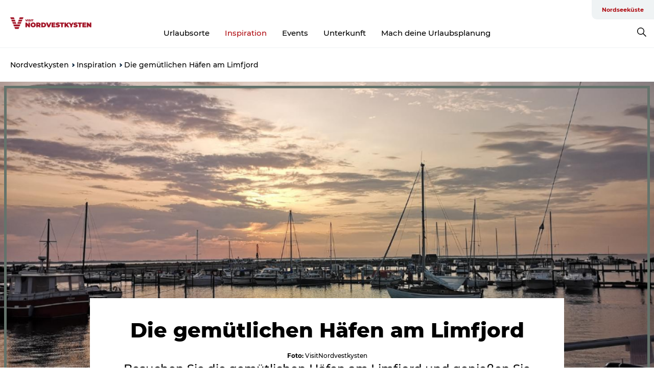

--- FILE ---
content_type: text/html; charset=utf-8
request_url: https://www.visitnordvestkysten.de/nordvestkysten/inspiration/haefen-am-limfjord
body_size: 46889
content:
<!DOCTYPE html><html lang="de" class=""><head><meta charSet="UTF-8"/><meta http-equiv="X-UA-Compatible" content="IE=edge"/><meta name="viewport" content="width=device-width, initial-scale=1.0, maximum-scale=1.0"/><title>Die gemütlichen Häfen am Limfjord | VisitNordvestkysten</title><meta name="title" content="Die gemütlichen Häfen am Limfjord | VisitNordvestkysten"/><meta name="description" content="Besuchen Sie die gemütlichen Häfen am Limfjord und genießen Sie die Aussicht - vielleicht während eines leckeren Mittagessens?"/><link rel="canonical" href="https://www.visitnordvestkysten.de/nordvestkysten/inspiration/haefen-am-limfjord"/><link rel="image_src" href="/sites/visit-nordvestkysten.com/files/2020-08/Handbjerg%20Marina.png"/><meta property="og:site_name" content="VisitNordvestkysten"/><meta property="og:url" content="https://www.visitnordvestkysten.de/nordvestkysten/inspiration/haefen-am-limfjord"/><meta property="og:title" content="Die gemütlichen Häfen am Limfjord | VisitNordvestkysten"/><meta property="og:description" content="Besuchen Sie die gemütlichen Häfen am Limfjord und genießen Sie die Aussicht - vielleicht während eines leckeren Mittagessens?"/><meta property="og:image" content="https://www.visitnordvestkysten.de/sites/visit-nordvestkysten.com/files/2020-08/Handbjerg%20Marina.png"/><meta name="twitter:card" content="summary_large_image"/><meta name="twitter:title" content="Die gemütlichen Häfen am Limfjord | VisitNordvestkysten"/><meta name="twitter:description" content="Besuchen Sie die gemütlichen Häfen am Limfjord und genießen Sie die Aussicht - vielleicht während eines leckeren Mittagessens?"/><meta name="twitter:url" content="https://www.visitnordvestkysten.de/nordvestkysten/inspiration/haefen-am-limfjord"/><meta name="twitter:image" content="https://www.visitnordvestkysten.de/sites/visit-nordvestkysten.com/files/2020-08/Handbjerg%20Marina.png"/><link rel="alternate" hreflang="en" href="https://www.visit-nordvestkysten.com/northwest-coast/inspiration/havne-ved-limfjorden"/><link rel="alternate" hreflang="da-dk" href="https://www.visitnordvestkysten.dk/nordvestkysten/inspiration/havne-ved-limfjorden"/><link rel="alternate" hreflang="de" href="https://www.visitnordvestkysten.de/nordvestkysten/inspiration/haefen-am-limfjord"/><script type="application/ld+json">{"@context":"https://schema.org","@graph":[{"name":"Die gemütlichen Häfen am Limfjord","description":"Besuchen Sie die gemütlichen Häfen am Limfjord und genießen Sie die Aussicht - vielleicht während eines leckeren Mittagessens?","image":{"@type":"ImageObject","url":"."},"@type":"WebPage"}]}</script><meta name="google-site-verification" content="i3jUrygkYEaI5HO26ixUBZaVhhWzPVuOiCC0A4zeesQ"/><meta name="google-site-verification" content="i3jUrygkYEaI5HO26ixUBZaVhhWzPVuOiCC0A4zeesQ"/><script>dataLayer=[];</script><script class="google-tag-manager">
              (function(w,d,s,l,i){w[l]=w[l]||[];w[l].push({'gtm.start':
                new Date().getTime(),event:'gtm.js'});var f=d.getElementsByTagName(s)[0],
                j=d.createElement(s),dl=l!='dataLayer'?'&l='+l:'';j.async=true;j.src=
                'https://www.googletagmanager.com/gtm.js?id='+i+dl;f.parentNode.insertBefore(j,f);
              })(window,document,'script','dataLayer','GTM-PW4252P');
                </script><script type="text/javascript">async function validateSrc(scriptUrl) {
    try {
        const response = await fetch(scriptUrl, { method: 'HEAD' });
        if (response.status === 200) {
            return true;
        } else {
            return false;
        }
    } catch (error) {
        return false;
    }
}

function dlPush(requestType) {
    window.dataLayer = window.dataLayer || [];
    dataLayer.push({'event': 'gtm.request', 'gtmRequestType': requestType})
}

function loadGTM(mainScriptUrl, fallbackScriptUrl) {
    (async function (w, d, s, l, i) {
        w[l] = w[l] || [];
        w[l].push({ 'gtm.start': new Date().getTime(), event: 'gtm.js' });
        var f = d.getElementsByTagName(s)[0],
        j = d.createElement(s),
        dl = l != 'dataLayer' ? '&l=' + l : '';
        j.async = true;
        j.src = mainScriptUrl + '?id=' + i + dl;

        if (!(await validateSrc(j.src))) {
            j.src = fallbackScriptUrl + '?id=' + i + dl;
            dlPush('server');
        } else {
            dlPush('client');
        }
        f.parentNode.insertBefore(j, f);
    })(window, document, 'script', 'dataLayer', 'GTM-PFBDMCW'); //production container ID
}

// Usage
const mainScriptUrl = 'https://www.googletagmanager.com/gtm.js';
const host = window.location.hostname.replace('www.','');
const fallbackScriptUrl = 'https://fpt.' + host + '/fpt/fpt655.js';
loadGTM(mainScriptUrl, fallbackScriptUrl);</script><script id="CookieConsent" src="https://policy.app.cookieinformation.com/uc.js" data-culture="DE" type="text/javascript" defer="" async=""></script><script src="https://www.google.com/recaptcha/api.js?render=re6LfAkvwUAAAAACBhgFb6TYHWSm9TTtJosXvMHFum_site_key" async=""></script><link rel="icon" href="/sites/visit-nordvestkysten.com/files/icons/Bom%C3%A6rke-r%C3%B8d.ico" type="image/x-icon"/><meta name="next-head-count" content="30"/><link rel="preload" href="/_next/static/media/8858de35be6d63bd-s.p.ttf" as="font" type="font/ttf" crossorigin="anonymous" data-next-font="size-adjust"/><link rel="preload" href="/_next/static/media/ade88f670a4a93e2-s.p.woff2" as="font" type="font/woff2" crossorigin="anonymous" data-next-font="size-adjust"/><link rel="preload" href="/_next/static/media/7f4e2cacbacd7c77-s.p.woff" as="font" type="font/woff" crossorigin="anonymous" data-next-font="size-adjust"/><link rel="preload" href="/_next/static/media/fe6ff1c8e748122a-s.p.woff2" as="font" type="font/woff2" crossorigin="anonymous" data-next-font="size-adjust"/><link rel="preload" href="/_next/static/media/9671873632b769ea-s.p.woff2" as="font" type="font/woff2" crossorigin="anonymous" data-next-font="size-adjust"/><link rel="preload" href="/_next/static/media/0020fb129ebc950b-s.p.woff2" as="font" type="font/woff2" crossorigin="anonymous" data-next-font="size-adjust"/><link rel="preload" href="/_next/static/css/f9783be563079af7.css" as="style"/><link rel="stylesheet" href="/_next/static/css/f9783be563079af7.css" data-n-g=""/><noscript data-n-css=""></noscript><script defer="" nomodule="" src="/_next/static/chunks/polyfills-78c92fac7aa8fdd8.js"></script><script defer="" src="/_next/static/chunks/24434.2d78b39796aef039.js"></script><script defer="" src="/_next/static/chunks/90180.2cd874d1f8a55392.js"></script><script defer="" src="/_next/static/chunks/89311.d4a83a9b96968818.js"></script><script defer="" src="/_next/static/chunks/52576.7c1155037314c9e5.js"></script><script defer="" src="/_next/static/chunks/69305.95e9ec2f7430440a.js"></script><script defer="" src="/_next/static/chunks/92154.f96dc320204d1933.js"></script><script defer="" src="/_next/static/chunks/33848.570d463923f296cf.js"></script><script defer="" src="/_next/static/chunks/61263.cd3f37a049f1982f.js"></script><script defer="" src="/_next/static/chunks/39799.b36892b0ccccbd18.js"></script><script defer="" src="/_next/static/chunks/4434.a235544ca52be1aa.js"></script><script defer="" src="/_next/static/chunks/17711.83e29ef65fd6904e.js"></script><script defer="" src="/_next/static/chunks/61110.86299410209d9d65.js"></script><script defer="" src="/_next/static/chunks/68153.985987a3db7efe86.js"></script><script defer="" src="/_next/static/chunks/390.0d39697f4723bbf3.js"></script><script defer="" src="/_next/static/chunks/18182.2600b7f8e90485e6.js"></script><script defer="" src="/_next/static/chunks/89716.5fa02ad646657a07.js"></script><script defer="" src="/_next/static/chunks/15306.436ad283c77931ae.js"></script><script defer="" src="/_next/static/chunks/86641.c863be53a314a7b9.js"></script><script defer="" src="/_next/static/chunks/68330.054dd69dc1ef1481.js"></script><script defer="" src="/_next/static/chunks/66518.8241159cdeb0e19e.js"></script><script defer="" src="/_next/static/chunks/53570.ac36adff670e62bb.js"></script><script defer="" src="/_next/static/chunks/73999.f214e8f8ebe5101d.js"></script><script defer="" src="/_next/static/chunks/94367.494d1bc93905b3ca.js"></script><script defer="" src="/_next/static/chunks/76922.3a507825c24a40cf.js"></script><script defer="" src="/_next/static/chunks/48959.64c501ef1f9e1628.js"></script><script defer="" src="/_next/static/chunks/89044.fad546236e40ccde.js"></script><script defer="" src="/_next/static/chunks/79727.636558d3c09eb559.js"></script><script defer="" src="/_next/static/chunks/59467.5792fe235c6c02ec.js"></script><script defer="" src="/_next/static/chunks/83950.8e687e4376525236.js"></script><script defer="" src="/_next/static/chunks/6462.c12763e89d8a44ae.js"></script><script defer="" src="/_next/static/chunks/84041.d231d3637cdb2731.js"></script><script defer="" src="/_next/static/chunks/47455.7991950284272f3a.js"></script><script defer="" src="/_next/static/chunks/28894.8a47a41619df69b6.js"></script><script defer="" src="/_next/static/chunks/75fc9c18-295119e68f43c671.js"></script><script defer="" src="/_next/static/chunks/64471.53b778d0c9795acd.js"></script><script defer="" src="/_next/static/chunks/42911.663eb074ad65fed6.js"></script><script defer="" src="/_next/static/chunks/407.b80e1eb57de02bcf.js"></script><script defer="" src="/_next/static/chunks/10613.16507b36973a2d41.js"></script><script defer="" src="/_next/static/chunks/32299.3c4b62ae9e1c2bb9.js"></script><script src="/_next/static/chunks/webpack-63856f52277dde65.js" defer=""></script><script src="/_next/static/chunks/framework-f0918f007280e2a4.js" defer=""></script><script src="/_next/static/chunks/main-e4ec7a994fac8df8.js" defer=""></script><script src="/_next/static/chunks/pages/_app-dfcb281616405551.js" defer=""></script><script src="/_next/static/chunks/72776-dd4a5de0c04d1828.js" defer=""></script><script src="/_next/static/chunks/51294-05c6ba5fe17e3586.js" defer=""></script><script src="/_next/static/chunks/pages/drupal-f757f6edd3d96ab6.js" defer=""></script><script src="/_next/static/kcTTT74bUDEUWe3UTljfD/_buildManifest.js" defer=""></script><script src="/_next/static/kcTTT74bUDEUWe3UTljfD/_ssgManifest.js" defer=""></script><style data-styled="" data-styled-version="6.0.5">.kGfkAG a{padding:6px;position:absolute;top:-40px;left:0px;color:#333;border-right:1px solid #b00e14;border-bottom:1px solid #b00e14;border-bottom-right-radius:8px;background:#b00e14;-webkit-transition:top 1s ease-out;transition:top 1s ease-out;z-index:100;}/*!sc*/
.kGfkAG a:focus{position:absolute;left:0px;top:0px;-webkit-transition:top 0.1s ease-in;transition:top 0.1s ease-in;}/*!sc*/
@media (prefers-reduced-motion: reduce){.kGfkAG a{transition-duration:0.001ms!important;}}/*!sc*/
@media print{.kGfkAG{display:none;}}/*!sc*/
data-styled.g4[id="sc-521c778a-3"]{content:"kGfkAG,"}/*!sc*/
.fnpHaN{background-color:#FFF;}/*!sc*/
data-styled.g12[id="sc-1c46d5dd-5"]{content:"fnpHaN,"}/*!sc*/
.cBYraG{width:100%;height:65px;background-color:#b00e14;display:flex;justify-content:center;align-content:center;align-items:center;}/*!sc*/
data-styled.g13[id="sc-1c46d5dd-6"]{content:"cBYraG,"}/*!sc*/
.kjVbdK{font-size:14px;font-weight:bold;line-height:18px;color:white;}/*!sc*/
data-styled.g14[id="sc-1c46d5dd-7"]{content:"kjVbdK,"}/*!sc*/
.iMgDDq{padding:0 7px;display:flex;justify-content:center;align-items:center;align-content:center;}/*!sc*/
.iMgDDq a{color:white;display:inline-block;padding:0 7px;}/*!sc*/
.iMgDDq svg path{fill:white;}/*!sc*/
.iMgDDq a[title="tiktok"]>svg{width:20px;height:20px;}/*!sc*/
.iMgDDq a[title="tiktok"]{padding-left:2px!important;}/*!sc*/
data-styled.g15[id="sc-1c46d5dd-8"]{content:"iMgDDq,"}/*!sc*/
.buaBos{border-top:2px solid rgb(231, 234, 236);padding:15px 0px;margin-top:40px;display:flex;align-items:center;align-content:center;font-size:14px;}/*!sc*/
@media (max-width: 47.9375em){.buaBos{font-size:12px;flex-direction:column;}}/*!sc*/
data-styled.g16[id="sc-1c46d5dd-9"]{content:"buaBos,"}/*!sc*/
.bmIVuv{display:flex;align-content:center;align-items:center;}/*!sc*/
@media (max-width: 47.9375em){.bmIVuv{margin:10px 0 20px;}}/*!sc*/
@media (min-width: 48em){.bmIVuv{margin:0 20px;flex:1;}}/*!sc*/
.bmIVuv a{cursor:pointer;margin:0 20px;color:#000;}/*!sc*/
.bmIVuv a:hover{color:#b00e14;}/*!sc*/
data-styled.g18[id="sc-1c46d5dd-11"]{content:"bmIVuv,"}/*!sc*/
.dTjGyd{padding:20px 0;}/*!sc*/
@media (max-width: 47.9375em){.dTjGyd{font-size:14px;}}/*!sc*/
data-styled.g19[id="sc-1c46d5dd-12"]{content:"dTjGyd,"}/*!sc*/
.ciIioz h2{font-size:14px;font-weight:700;margin-bottom:20px;}/*!sc*/
data-styled.g20[id="sc-1c46d5dd-13"]{content:"ciIioz,"}/*!sc*/
.ceGIfS{list-style:none;padding:0;}/*!sc*/
.ceGIfS li{margin:15px 0;}/*!sc*/
.ceGIfS a{color:#000;}/*!sc*/
.ceGIfS a:hover{color:#b00e14;}/*!sc*/
data-styled.g21[id="sc-1c46d5dd-14"]{content:"ceGIfS,"}/*!sc*/
@media (max-width: 47.9375em){.eYXtzh{margin-top:-40px;}}/*!sc*/
data-styled.g22[id="sc-1c46d5dd-15"]{content:"eYXtzh,"}/*!sc*/
.iMoBW{justify-content:space-between;}/*!sc*/
.iMoBW .padding-0{padding:0;}/*!sc*/
data-styled.g23[id="sc-1c46d5dd-16"]{content:"iMoBW,"}/*!sc*/
.jtQiUX{position:relative;}/*!sc*/
.jtQiUX .sustainable-experience-tag{z-index:1;top:0;left:0;background:#a3eabf;color:#07203b;padding:11px 10px;border-radius:0 0 5px 0;font-size:10px;font-weight:bold;line-height:11px;position:relative;top:25px;}/*!sc*/
data-styled.g24[id="sc-1c46d5dd-17"]{content:"jtQiUX,"}/*!sc*/
.djLUuN{font-size:12px;line-height:13px;margin-top:5px;}/*!sc*/
.djLUuN .copyright{margin-right:10px;}/*!sc*/
.djLUuN .copyright svg{margin-right:3px;vertical-align:bottom;}/*!sc*/
.djLUuN div{display:inline;}/*!sc*/
.djLUuN span{font-weight:bold;margin-right:3px;}/*!sc*/
data-styled.g25[id="sc-1c46d5dd-18"]{content:"djLUuN,"}/*!sc*/
.cLibUH{margin-bottom:24px;}/*!sc*/
@media (max-width: 47.9375em){.cLibUH{margin-bottom:0;padding-bottom:26px;border-bottom:1px solid #D8DADC;}}/*!sc*/
data-styled.g26[id="sc-1c46d5dd-19"]{content:"cLibUH,"}/*!sc*/
.dojHjJ{font-size:14px;line-height:22px;margin-block-start:1em;margin-block-end:1em;margin-inline-start:0px;margin-inline-end:0px;}/*!sc*/
@media (max-width: 47.9375em){.dojHjJ{font-size:16px;line-height:26px;}}/*!sc*/
data-styled.g27[id="sc-1c46d5dd-20"]{content:"dojHjJ,"}/*!sc*/
.bWlYxQ{font-size:30px;line-height:33px;margin:12px 0 16px 0;text-decoration:none;color:#000;transition:color 0.3s ease;}/*!sc*/
.bWlYxQ:hover{color:#b00e14;}/*!sc*/
@media (max-width: 47.9375em){.bWlYxQ{position:relative;font-weight:bold;font-size:21px;line-height:23px;margin-top:5px;margin-bottom:15px;text-align:center;}}/*!sc*/
data-styled.g28[id="sc-1c46d5dd-21"]{content:"bWlYxQ,"}/*!sc*/
.hpKRXB{display:flex;}/*!sc*/
@media (max-width: 47.9375em){.hpKRXB{flex-direction:column;}.hpKRXB h2{display:none;}.hpKRXB .column-number{display:none;}}/*!sc*/
data-styled.g29[id="sc-1c46d5dd-22"]{content:"hpKRXB,"}/*!sc*/
.cvAEaa{display:flex;align-items:center;}/*!sc*/
@media (max-width: 63.9375em){.cvAEaa{flex-wrap:wrap;justify-content:space-around;align-items:center;}}/*!sc*/
.cvAEaa #product-card-text{white-space:break-spaces;}/*!sc*/
@media (max-width: 47.9375em){.cvAEaa #product-card-text{white-space:initial;}}/*!sc*/
data-styled.g30[id="sc-1c46d5dd-23"]{content:"cvAEaa,"}/*!sc*/
.cOFrwQ{color:#000;border:1px solid #022b52;border-radius:21px;background:#ffffff;display:flex;justify-content:center;align-items:center;padding:10px 18px;font-size:13px;line-height:14px;font-weight:bold;margin:0 15px 0 0;cursor:pointer;}/*!sc*/
.cOFrwQ svg{margin-right:10px;}/*!sc*/
.cOFrwQ svg path{fill:#022b52;}/*!sc*/
@media (max-width: 63.9375em){.cOFrwQ{margin:0 0 10px 0;}}/*!sc*/
data-styled.g31[id="sc-1c46d5dd-24"]{content:"cOFrwQ,"}/*!sc*/
.gdXfa-d{color:#000;border:1px solid #022b52;border-radius:21px;background:#ffffff;display:flex;justify-content:center;align-items:center;padding:10px 18px;font-size:13px;line-height:14px;font-weight:bold;margin:0 15px 0 0;cursor:pointer;display:inline-flex;flex-direction:row;flex-wrap:wrap;}/*!sc*/
.gdXfa-d svg{margin-right:10px;}/*!sc*/
.gdXfa-d svg path{fill:#022b52;}/*!sc*/
@media (max-width: 63.9375em){.gdXfa-d{margin:0 0 10px 0;}}/*!sc*/
data-styled.g32[id="sc-1c46d5dd-25"]{content:"gdXfa-d,"}/*!sc*/
.iHAciV{display:none;justify-content:center;align-items:center;flex-direction:column;}/*!sc*/
@media (max-width: 47.9375em){.iHAciV{display:flex;}}/*!sc*/
data-styled.g36[id="sc-1c46d5dd-29"]{content:"iHAciV,"}/*!sc*/
.kKnrtv{position:relative;border-bottom:1px solid rgb(240, 241, 243);background-color:#FFF;width:100vw;top:0;transition:all 0.3s;}/*!sc*/
.kKnrtv >div{display:flex;align-items:center;height:100%;}/*!sc*/
.kKnrtv.sticky{position:fixed;z-index:20;}/*!sc*/
@media print{.kKnrtv.sticky{display:none;}}/*!sc*/
@media (max-width: 47.9375em){.kKnrtv{height:44px;}}/*!sc*/
data-styled.g37[id="sc-1c46d5dd-30"]{content:"kKnrtv,"}/*!sc*/
.jOAfxs{width:200px;padding:6px 20px;position:sticky;top:0;}/*!sc*/
.jOAfxs img{max-width:100%;max-height:50px;}/*!sc*/
data-styled.g38[id="sc-1c46d5dd-31"]{content:"jOAfxs,"}/*!sc*/
.kA-DGKb{flex:1;display:flex;flex-direction:column;height:100%;}/*!sc*/
.kA-DGKb a{text-decoration:none;color:#000;}/*!sc*/
.kA-DGKb a:hover{color:#b00e14;}/*!sc*/
data-styled.g58[id="sc-1c46d5dd-51"]{content:"kA-DGKb,"}/*!sc*/
.ISA-dL{align-self:flex-end;border-bottom-left-radius:10px;background-color:#eff3f4;}/*!sc*/
.ISA-dL ul{padding:0 10px;margin:0;}/*!sc*/
.ISA-dL ul li{display:inline-block;list-style:none;}/*!sc*/
.ISA-dL ul li.inactive >a{display:none;}/*!sc*/
.ISA-dL ul li.active >a{color:#b00e14;}/*!sc*/
.ISA-dL ul li a{display:block;font-size:11px;font-weight:bold;padding:12px 10px;}/*!sc*/
data-styled.g59[id="sc-1c46d5dd-52"]{content:"ISA-dL,"}/*!sc*/
.dErTMD{align-self:center;flex:1;display:flex;width:100%;position:relative;top:0;background-color:#FFF;}/*!sc*/
.dErTMD ul{padding:0;}/*!sc*/
.dErTMD ul.secondary-menu{flex:1;text-align:center;}/*!sc*/
.dErTMD ul.search-menu{min-width:200px;text-align:right;}/*!sc*/
.dErTMD ul li{display:inline-block;vertical-align:middle;list-style:none;padding:0 15px;}/*!sc*/
.dErTMD ul li a{font-size:15px;padding:0;}/*!sc*/
.dErTMD ul li.active >a{color:#b00e14;}/*!sc*/
data-styled.g60[id="sc-1c46d5dd-53"]{content:"dErTMD,"}/*!sc*/
.bPiEZp{cursor:pointer;}/*!sc*/
.bPiEZp span{display:none;}/*!sc*/
data-styled.g68[id="sc-1c46d5dd-61"]{content:"bPiEZp,"}/*!sc*/
.jWQKaT{display:flex;justify-content:space-between;align-content:center;align-items:center;}/*!sc*/
.jWQKaT >div{margin:10px 0;}/*!sc*/
data-styled.g69[id="sc-1c46d5dd-62"]{content:"jWQKaT,"}/*!sc*/
html{line-height:1.15;-webkit-text-size-adjust:100%;}/*!sc*/
body{margin:0;}/*!sc*/
main{display:block;}/*!sc*/
h1{font-size:2em;margin:0.67em 0;}/*!sc*/
hr{box-sizing:content-box;height:0;overflow:visible;}/*!sc*/
pre{font-family:monospace,monospace;font-size:1em;}/*!sc*/
a{background-color:transparent;}/*!sc*/
abbr[title]{border-bottom:none;text-decoration:underline;text-decoration:underline dotted;}/*!sc*/
b,strong{font-weight:bolder;}/*!sc*/
code,kbd,samp{font-family:monospace,monospace;font-size:1em;}/*!sc*/
small{font-size:80%;}/*!sc*/
sub,sup{font-size:75%;line-height:0;position:relative;vertical-align:baseline;}/*!sc*/
sub{bottom:-0.25em;}/*!sc*/
sup{top:-0.5em;}/*!sc*/
img{border-style:none;}/*!sc*/
button,input,optgroup,select,textarea{font-family:inherit;font-size:100%;line-height:1.15;margin:0;}/*!sc*/
button,input{overflow:visible;}/*!sc*/
button,select{text-transform:none;}/*!sc*/
button,[type="button"],[type="reset"],[type="submit"]{-webkit-appearance:button;}/*!sc*/
button::-moz-focus-inner,[type="button"]::-moz-focus-inner,[type="reset"]::-moz-focus-inner,[type="submit"]::-moz-focus-inner{border-style:none;padding:0;}/*!sc*/
button:-moz-focusring,[type="button"]:-moz-focusring,[type="reset"]:-moz-focusring,[type="submit"]:-moz-focusring{outline:1px dotted ButtonText;}/*!sc*/
fieldset{padding:0.35em 0.75em 0.625em;}/*!sc*/
legend{box-sizing:border-box;color:inherit;display:table;max-width:100%;padding:0;white-space:normal;}/*!sc*/
progress{vertical-align:baseline;}/*!sc*/
textarea{overflow:auto;}/*!sc*/
[type="checkbox"],[type="radio"]{box-sizing:border-box;padding:0;}/*!sc*/
[type="number"]::-webkit-inner-spin-button,[type="number"]::-webkit-outer-spin-button{height:auto;}/*!sc*/
[type="search"]{-webkit-appearance:textfield;outline-offset:-2px;}/*!sc*/
[type="search"]::-webkit-search-decoration{-webkit-appearance:none;}/*!sc*/
::-webkit-file-upload-button{-webkit-appearance:button;font:inherit;}/*!sc*/
details{display:block;}/*!sc*/
summary{display:list-item;}/*!sc*/
template{display:none;}/*!sc*/
[hidden]{display:none;}/*!sc*/
data-styled.g70[id="sc-global-ecVvVt1"]{content:"sc-global-ecVvVt1,"}/*!sc*/
*{box-sizing:border-box;}/*!sc*/
*:before,*:after{box-sizing:border-box;}/*!sc*/
body{font-family:'Montserrat',Verdana,Arial,sans-serif;color:#000;background-color:#FFF;line-height:1.3;font-weight:500;width:100%;max-width:100vw;overflow-x:hidden;}/*!sc*/
body.freeze-scroll{overflow:hidden;}/*!sc*/
@media (max-width: 47.9375em){body{margin-top:44px;}}/*!sc*/
p:last-child{margin-top:0;}/*!sc*/
img{display:block;max-width:100%;height:auto;}/*!sc*/
.text-container a{text-decoration:underline;}/*!sc*/
a{text-decoration:none;color:#dd2515;transition:all 0.3s;}/*!sc*/
a:hover{color:#b00e14;}/*!sc*/
a.link-icon:before{content:"";display:inline-block;width:18px;height:18px;background-size:100%;background-color:#dd2515;background-position:center;background-repeat:no-repeat;margin-right:4px;position:relative;}/*!sc*/
a.link-icon.link-internal:before{top:4px;background-image:url(/static/images/svg/internalLinkMask.svg);}/*!sc*/
a.link-icon.link-mailto:before,a.link-icon.link-external:before{background-image:url(/static/images/svg/linkoutMaskWhite.svg);}/*!sc*/
.paragraph{margin-top:40px;margin-bottom:40px;}/*!sc*/
.paragraph:first-child{margin-top:0;}/*!sc*/
.text-align-right{text-align:right;}/*!sc*/
.text-align-left{text-align:left;}/*!sc*/
.text-align-center{text-align:center;}/*!sc*/
.text-align-justify{text-align:justify;}/*!sc*/
.txt-size-regular{font-weight:400;}/*!sc*/
.txt-size-medium{font-weight:500;}/*!sc*/
.txt-size-bold{font-weight:600;}/*!sc*/
.txt-size-semi-bold{font-weight:700;}/*!sc*/
@keyframes menuOpen{from{height:0px;}to{height:calc(100vh - 100%);}}/*!sc*/
@keyframes highlight{from{background-color:rgba(0,0,0,0.1);}to{background-color:rgba(0,0,0,0);}}/*!sc*/
@media (max-width: 47.9375em){.paragraph.paragraph--columns-2 .paragraph.paragraph--highlight-image,.paragraph.paragraph--columns-3 .paragraph.paragraph--highlight-image{margin-left:-20px;margin-right:-20px;}}/*!sc*/
data-styled.g71[id="sc-global-kxOjPr1"]{content:"sc-global-kxOjPr1,"}/*!sc*/
.jBVDfF{position:fixed;font-size:1px;color:#fff;width:1px;height:1px;overflow:hidden;top:-1px;left:-1px;z-index:99999;}/*!sc*/
data-styled.g72[id="sc-6945e261-0"]{content:"jBVDfF,"}/*!sc*/
.camETg{display:inline-block;width:40px;height:40px;background-size:cover;background-position:center;border-radius:50%;margin-bottom:10px;}/*!sc*/
@media (min-width: 48em){.camETg{margin-bottom:0;margin-right:20px;}}/*!sc*/
.camETg.small{width:16px;height:16px;margin-right:10px;}/*!sc*/
data-styled.g281[id="sc-d279e38c-29"]{content:"camETg,"}/*!sc*/
.enWcTi{padding:14px 15px;cursor:pointer;border:1px solid rgb(225, 226, 227);background-color:rgb(234, 236, 238);display:flex;align-content:center;align-items:center;width:100%;}/*!sc*/
@media (min-width: 48em){.enWcTi{width:30%;}}/*!sc*/
.enWcTi .language-name{flex:1;}/*!sc*/
.enWcTi:after{height:11px;width:11px;border-top:1px solid rgb(193, 196, 199);border-right:1px solid rgb(193, 196, 199);transform:rotate(45deg);content:"";display:block;}/*!sc*/
data-styled.g283[id="sc-d279e38c-31"]{content:"enWcTi,"}/*!sc*/
.hXZmRA{display:flex;justify-content:space-between;margin:5px 0;}/*!sc*/
data-styled.g310[id="sc-bb566763-10"]{content:"hXZmRA,"}/*!sc*/
.iTAoIe{background:rgba(255, 255, 255, 0.5);}/*!sc*/
data-styled.g311[id="sc-bb566763-11"]{content:"iTAoIe,"}/*!sc*/
.gcbgDn{display:none;position:absolute;z-index:9;top:100%;right:52px;width:100%;max-width:209px;margin:70px 0 0 0;}/*!sc*/
.gcbgDn .sticky-box.sticky{top:90px;}/*!sc*/
.gcbgDn .info-links-wrap{margin-bottom:20px;}/*!sc*/
.gcbgDn .print-button-wrap{float:left;}/*!sc*/
.gcbgDn .share-button-wrap{display:none;}/*!sc*/
@media (min-width: 82.5em){.gcbgDn{display:block;}}/*!sc*/
@media (min-width: 82.5em){.gcbgDn .share-button-wrap{display:block;float:right;}}/*!sc*/
data-styled.g312[id="sc-bb566763-12"]{content:"gcbgDn,"}/*!sc*/
.eRjaYP h1{display:none;}/*!sc*/
.eRjaYP .active{font-weight:500;}/*!sc*/
.eRjaYP a{color:#000;}/*!sc*/
.eRjaYP a:hover{color:#b00e14;}/*!sc*/
.eRjaYP ul{list-style:none;display:flex;align-items:center;align-content:center;font-size:14px;padding:0;}/*!sc*/
.eRjaYP li{display:flex;align-content:center;align-items:center;}/*!sc*/
.eRjaYP li:after{vertical-align:middle;display:block;content:"";border-top:2px solid rgb(7, 32, 59);border-right:2px solid rgb(7, 32, 59);height:5px;width:5px;transform:rotate(45deg);margin:5px;}/*!sc*/
.eRjaYP li:last-child:after{display:none;}/*!sc*/
data-styled.g313[id="sc-bb566763-13"]{content:"eRjaYP,"}/*!sc*/
.gEMIVp{position:relative;padding-left:20px;padding-right:20px;}/*!sc*/
.gEMIVp.xs-1{width:8.33333%;min-width:8.33333%;}/*!sc*/
.gEMIVp.xs-2{width:16.66667%;min-width:16.66667%;}/*!sc*/
.gEMIVp.xs-3{width:25.00000%;min-width:25.00000%;}/*!sc*/
.gEMIVp.xs-4{width:33.33333%;min-width:33.33333%;}/*!sc*/
.gEMIVp.xs-5{width:41.66667%;min-width:41.66667%;}/*!sc*/
.gEMIVp.xs-6{width:50.00000%;min-width:50.00000%;}/*!sc*/
.gEMIVp.xs-7{width:58.33333%;min-width:58.33333%;}/*!sc*/
.gEMIVp.xs-8{width:66.66667%;min-width:66.66667%;}/*!sc*/
.gEMIVp.xs-9{width:75.00000%;min-width:75.00000%;}/*!sc*/
.gEMIVp.xs-10{width:83.33333%;min-width:83.33333%;}/*!sc*/
.gEMIVp.xs-11{width:91.66667%;min-width:91.66667%;}/*!sc*/
.gEMIVp.xs-12{width:100.00000%;min-width:100.00000%;}/*!sc*/
@media (min-width: 23.5em){.gEMIVp.sm-1{width:8.33333%;min-width:8.33333%;}.gEMIVp.sm-2{width:16.66667%;min-width:16.66667%;}.gEMIVp.sm-3{width:25.00000%;min-width:25.00000%;}.gEMIVp.sm-4{width:33.33333%;min-width:33.33333%;}.gEMIVp.sm-5{width:41.66667%;min-width:41.66667%;}.gEMIVp.sm-6{width:50.00000%;min-width:50.00000%;}.gEMIVp.sm-7{width:58.33333%;min-width:58.33333%;}.gEMIVp.sm-8{width:66.66667%;min-width:66.66667%;}.gEMIVp.sm-9{width:75.00000%;min-width:75.00000%;}.gEMIVp.sm-10{width:83.33333%;min-width:83.33333%;}.gEMIVp.sm-11{width:91.66667%;min-width:91.66667%;}.gEMIVp.sm-12{width:100.00000%;min-width:100.00000%;}}/*!sc*/
@media (min-width: 48em){.gEMIVp.md-1{width:8.33333%;min-width:8.33333%;}.gEMIVp.md-2{width:16.66667%;min-width:16.66667%;}.gEMIVp.md-3{width:25.00000%;min-width:25.00000%;}.gEMIVp.md-4{width:33.33333%;min-width:33.33333%;}.gEMIVp.md-5{width:41.66667%;min-width:41.66667%;}.gEMIVp.md-6{width:50.00000%;min-width:50.00000%;}.gEMIVp.md-7{width:58.33333%;min-width:58.33333%;}.gEMIVp.md-8{width:66.66667%;min-width:66.66667%;}.gEMIVp.md-9{width:75.00000%;min-width:75.00000%;}.gEMIVp.md-10{width:83.33333%;min-width:83.33333%;}.gEMIVp.md-11{width:91.66667%;min-width:91.66667%;}.gEMIVp.md-12{width:100.00000%;min-width:100.00000%;}}/*!sc*/
@media (min-width: 64em){.gEMIVp.lg-1{width:8.33333%;min-width:8.33333%;}.gEMIVp.lg-2{width:16.66667%;min-width:16.66667%;}.gEMIVp.lg-3{width:25.00000%;min-width:25.00000%;}.gEMIVp.lg-4{width:33.33333%;min-width:33.33333%;}.gEMIVp.lg-5{width:41.66667%;min-width:41.66667%;}.gEMIVp.lg-6{width:50.00000%;min-width:50.00000%;}.gEMIVp.lg-7{width:58.33333%;min-width:58.33333%;}.gEMIVp.lg-8{width:66.66667%;min-width:66.66667%;}.gEMIVp.lg-9{width:75.00000%;min-width:75.00000%;}.gEMIVp.lg-10{width:83.33333%;min-width:83.33333%;}.gEMIVp.lg-11{width:91.66667%;min-width:91.66667%;}.gEMIVp.lg-12{width:100.00000%;min-width:100.00000%;}}/*!sc*/
@media (min-width: 82.5em){.gEMIVp.xl-1{width:8.33333%;min-width:8.33333%;}.gEMIVp.xl-2{width:16.66667%;min-width:16.66667%;}.gEMIVp.xl-3{width:25.00000%;min-width:25.00000%;}.gEMIVp.xl-4{width:33.33333%;min-width:33.33333%;}.gEMIVp.xl-5{width:41.66667%;min-width:41.66667%;}.gEMIVp.xl-6{width:50.00000%;min-width:50.00000%;}.gEMIVp.xl-7{width:58.33333%;min-width:58.33333%;}.gEMIVp.xl-8{width:66.66667%;min-width:66.66667%;}.gEMIVp.xl-9{width:75.00000%;min-width:75.00000%;}.gEMIVp.xl-10{width:83.33333%;min-width:83.33333%;}.gEMIVp.xl-11{width:91.66667%;min-width:91.66667%;}.gEMIVp.xl-12{width:100.00000%;min-width:100.00000%;}}/*!sc*/
data-styled.g328[id="sc-bb566763-28"]{content:"gEMIVp,"}/*!sc*/
.hPpxAZ{width:100%;max-width:100%;margin-right:auto;margin-left:auto;padding-left:1.25em;padding-right:1.25em;transition:all 0.3s;}/*!sc*/
@media (min-width: 23.5em){.hPpxAZ{width:100%;}}/*!sc*/
@media (min-width: 48em){.hPpxAZ{width:46.75em;}}/*!sc*/
@media (min-width: 64em){.hPpxAZ{width:61.5em;}}/*!sc*/
@media (min-width: 82.5em){.hPpxAZ{width:80em;}}/*!sc*/
data-styled.g329[id="sc-bb566763-29"]{content:"hPpxAZ,"}/*!sc*/
.kLBSZd{max-width:1450px;margin-right:auto;margin-left:auto;padding-left:1.25em;padding-right:1.25em;transition:all 0.3s;}/*!sc*/
.kLBSZd.no-padding{padding:0;}/*!sc*/
data-styled.g339[id="sc-bb566763-39"]{content:"kLBSZd,"}/*!sc*/
.dZQyqP{max-width:62.6875em;margin-right:auto;margin-left:auto;padding:0 20px;margin-top:-60px;text-align:center;position:relative;z-index:1;}/*!sc*/
.dZQyqP >div{background-color:white;padding:20px;}/*!sc*/
@media (min-width: 48em){.dZQyqP{padding:0 2.34375em;margin-top:-150px;margin-bottom:2.34375em;}.dZQyqP >div{min-height:150px;padding:2.34375em 20px;}}/*!sc*/
data-styled.g340[id="sc-bb566763-40"]{content:"dZQyqP,"}/*!sc*/
.kucvEP{display:flex;margin:0 -5px;border-bottom:1px solid rgb(219, 220, 220);padding:0 13px;}/*!sc*/
@media (max-width: 47.9375em){.kucvEP{justify-content:flex-end;}}/*!sc*/
data-styled.g344[id="sc-bb566763-44"]{content:"kucvEP,"}/*!sc*/
.fWszAf{cursor:pointer;position:relative;height:41px;border:none;background-color:transparent;transition:all 0.3s;border-radius:3px 3px 0 0;font-weight:bold;font-size:12px;padding:0 15px;display:flex;justify-content:center;align-content:center;align-items:center;color:#082747;margin:0 5px;white-space:nowrap;}/*!sc*/
.fWszAf svg{margin-right:5px;}/*!sc*/
.fWszAf svg path{fill:#082747;transition:all 0.3s;}/*!sc*/
.fWszAf.active{border:1px solid rgb(219, 220, 220);border-bottom:none;}/*!sc*/
.fWszAf.active:after{content:"";position:absolute;background:#fff;height:2px;width:100%;bottom:-1px;}/*!sc*/
@media (max-width: 47.9375em){.fWszAf{font-weight:normal;}}/*!sc*/
data-styled.g345[id="sc-bb566763-45"]{content:"fWszAf,"}/*!sc*/
.gkEtPU{cursor:pointer;color:#000;}/*!sc*/
.gkEtPU:hover{color:#b00e14;}/*!sc*/
.gkEtPU svg{vertical-align:middle;}/*!sc*/
.gkEtPU svg path{fill:#b00e14;}/*!sc*/
.gkEtPU span{margin:0px 0px 0px 10px;font-size:14px;font-weight:600;margin:0 10px;vertical-align:middle;transition:color 0.3s ease;}/*!sc*/
data-styled.g355[id="sc-bb566763-55"]{content:"gkEtPU,"}/*!sc*/
.cBBUa-D{display:flex;flex-direction:row;flex-wrap:wrap;margin-left:-20px;margin-right:-20px;min-width:100%;}/*!sc*/
data-styled.g374[id="sc-bb566763-74"]{content:"cBBUa-D,"}/*!sc*/
.iQXBlB{position:relative;}/*!sc*/
data-styled.g382[id="sc-bb566763-82"]{content:"iQXBlB,"}/*!sc*/
.eSIUuq{cursor:pointer;position:relative;color:#000;}/*!sc*/
.eSIUuq:hover,.eSIUuq.active{color:#b00e14;}/*!sc*/
.eSIUuq svg{vertical-align:middle;margin:0 0 0 10px;}/*!sc*/
.eSIUuq svg path{fill:#b00e14;}/*!sc*/
data-styled.g383[id="sc-bb566763-83"]{content:"eSIUuq,"}/*!sc*/
.idOjqO{font-size:14px;font-weight:600;display:inline-block;vertical-align:middle;transition:color 0.3s ease;margin:0px 0px 0px 10px;}/*!sc*/
.idOjqO::-moz-selection{background:transparent;}/*!sc*/
.idOjqO::selection{background:transparent;}/*!sc*/
data-styled.g384[id="sc-bb566763-84"]{content:"idOjqO,"}/*!sc*/
.fdRvam{height:0;top:30px;transform:translateY(0%);overflow:hidden;position:absolute;transition:transform 0.3s ease;z-index:3;right:0;}/*!sc*/
data-styled.g385[id="sc-bb566763-85"]{content:"fdRvam,"}/*!sc*/
.gJGJyF button,.gJGJyF .share-btn,.gJGJyF .SocialMediaShareButton{display:block;outline:none;cursor:pointer;transition:transform 0.4s ease,opacity 0.4s ease;}/*!sc*/
.gJGJyF button.top,.gJGJyF .share-btn.top,.gJGJyF .SocialMediaShareButton.top{margin-bottom:10px;}/*!sc*/
.gJGJyF button.top:last-child,.gJGJyF .share-btn.top:last-child,.gJGJyF .SocialMediaShareButton.top:last-child{margin-bottom:0;}/*!sc*/
.gJGJyF button.bottom,.gJGJyF .share-btn.bottom,.gJGJyF .SocialMediaShareButton.bottom{margin-top:10px;}/*!sc*/
.gJGJyF button.bottom:first-child,.gJGJyF .share-btn.bottom:first-child,.gJGJyF .SocialMediaShareButton.bottom:first-child{margin-top:0;}/*!sc*/
.gJGJyF button:focus,.gJGJyF .share-btn:focus,.gJGJyF .SocialMediaShareButton:focus{outline:auto!important;outline-color:blue!important;}/*!sc*/
data-styled.g386[id="sc-bb566763-86"]{content:"gJGJyF,"}/*!sc*/
.ezRGOU{width:40px;height:40px;position:relative;border-radius:100%;cursor:pointer;}/*!sc*/
.ezRGOU svg{position:absolute;top:50%;left:50%;transform:translate(-50%, -50%);}/*!sc*/
.ezRGOU.copylink{background-color:#f4b70a;}/*!sc*/
.ezRGOU.messenger{background-color:#007fff;}/*!sc*/
.ezRGOU.imessage{background-color:#57bb63;}/*!sc*/
data-styled.g387[id="sc-bb566763-87"]{content:"ezRGOU,"}/*!sc*/
.dVAnEn.sticky{position:fixed;top:0;z-index:3;}/*!sc*/
.dVAnEn.freeze{position:absolute;}/*!sc*/
data-styled.g388[id="sc-bb566763-88"]{content:"dVAnEn,"}/*!sc*/
.bAZmJe{max-width:800px;margin-right:auto;margin-left:auto;padding-left:1.25em;padding-right:1.25em;}/*!sc*/
.bAZmJe.text-left{margin-left:0;padding-left:0;text-align:left;}/*!sc*/
.bAZmJe.text-right{margin-right:0;padding-right:0;text-align:right;}/*!sc*/
.bAZmJe.text-center{text-align:center;}/*!sc*/
.bAZmJe h1{font-weight:900;font-size:40px;letter-spacing:-0.5px;}/*!sc*/
@media (max-width: 47.9375em){.bAZmJe h1{font-size:26px;}}/*!sc*/
.bAZmJe h2{font-weight:700;font-size:25px;letter-spacing:-0.5px;}/*!sc*/
@media (max-width: 47.9375em){.bAZmJe h2{font-size:19px;}}/*!sc*/
.bAZmJe h3,.bAZmJe h4{font-weight:700;font-size:18px;letter-spacing:-0.5px;}/*!sc*/
@media (max-width: 47.9375em){.bAZmJe h3,.bAZmJe h4{font-size:16px;}}/*!sc*/
data-styled.g390[id="sc-bb566763-90"]{content:"bAZmJe,"}/*!sc*/
.glnODI{width:100%;display:flex;align-items:center;gap:10px;text-align:center;justify-content:center;font-size:12px;}/*!sc*/
data-styled.g598[id="sc-e85abf23-0"]{content:"glnODI,"}/*!sc*/
.hJnLaM div.no-padding{position:relative;}/*!sc*/
@media (max-width: 47.9375em){.hJnLaM .header-container>div{padding:20px 20px 0px 20px;}}/*!sc*/
data-styled.g600[id="sc-e85abf23-2"]{content:"hJnLaM,"}/*!sc*/
.eSca-dF{margin-top:0;margin-bottom:16px;font-weight:900;font-size:40px;letter-spacing:-0.5;}/*!sc*/
@media (max-width: 47.9375em){.eSca-dF{font-size:26px;line-height:31px;}}/*!sc*/
data-styled.g602[id="sc-e85abf23-4"]{content:"eSca-dF,"}/*!sc*/
.iCusJL{position:relative;}/*!sc*/
.iCusJL >a{position:absolute;top:0;left:0;right:0;bottom:0;display:flex;justify-content:center;align-content:center;align-items:center;cursor:pointer;}/*!sc*/
.iCusJL >a svg{transition:all 0.3s;}/*!sc*/
.iCusJL >a:hover svg{transform:scale(1.15);}/*!sc*/
data-styled.g603[id="sc-e85abf23-5"]{content:"iCusJL,"}/*!sc*/
.WMgCf{margin-bottom:20px;}/*!sc*/
.WMgCf .text-container{padding-left:0;padding-right:0;}/*!sc*/
.WMgCf p{font-size:1.15em;line-height:36px;}/*!sc*/
@media (max-width: 63.9375em){.WMgCf .text-container{padding-left:20px;padding-right:20px;}.WMgCf p{font-size:1em;line-height:inherit;}}/*!sc*/
@media (min-width: 48em){.WMgCf{font-size:20px;line-height:31px;}}/*!sc*/
data-styled.g604[id="sc-e85abf23-6"]{content:"WMgCf,"}/*!sc*/
.dwEhJa{position:absolute;top:8px;left:8px;right:8px;bottom:8px;border:5px solid #64736b;pointer-events:none;}/*!sc*/
data-styled.g605[id="sc-e85abf23-7"]{content:"dwEhJa,"}/*!sc*/
.kHawFZ{position:relative;}/*!sc*/
data-styled.g607[id="sc-e85abf23-9"]{content:"kHawFZ,"}/*!sc*/
.fEhaYP{margin-bottom:0;font-size:12px;text-align:center;}/*!sc*/
.fEhaYP span{font-weight:bold;}/*!sc*/
data-styled.g609[id="sc-e85abf23-11"]{content:"fEhaYP,"}/*!sc*/
.jwknuW >div{margin:40px 0;}/*!sc*/
data-styled.g664[id="sc-b29b6b8a-0"]{content:"jwknuW,"}/*!sc*/
</style></head><body><div id="__next"><main class="__className_9cab95"><div class="sc-6945e261-0 jBVDfF"> </div><div class="sc-521c778a-3 kGfkAG"><a href="#maincontent">Weiter zum Inhalt</a></div><div id="sticky-header-wrap" class="sc-1c46d5dd-30 kKnrtv"><div class="sc-bb566763-39 kLBSZd no-padding container"><div class="sc-1c46d5dd-31 jOAfxs"><a class="link-internal" title="Zur Homepage" href="/"><img alt="VisitNordvestkysten" width="160" height="31" src="/sites/visit-nordvestkysten.com/files/2020-10/Logo-nordvestkysten-visit-r%C3%B8d.png" fetchpriority="auto" loading="lazy"/></a></div><div class="sc-1c46d5dd-51 kA-DGKb"><div class="sc-1c46d5dd-52 ISA-dL"><ul class="menu primary-menu"><li class="active"><a class="link-internal" href="/nordvestkysten/willkommen-der-nordseekueste">Nordseeküste</a></li></ul></div><div class="sc-1c46d5dd-53 dErTMD"><ul class="menu secondary-menu"><li class=""><a class="link-internal" href="/nordvestkysten/urlaubsorte/urlaubsorte">Urlaubsorte</a></li><li class="active"><a class="link-internal" href="/nordvestkysten/inspiration/inspiration">Inspiration</a></li><li class=""><a class="link-internal" href="/explore/veranstaltungen-cid58">Events</a></li><li class=""><a class="link-internal" href="/nordvestkysten/accommodation/unterkunft">Unterkunft</a></li><li class=""><a class="link-internal" href="/explore">Mach deine Urlaubsplanung</a></li></ul><ul class="menu search-menu"><li><a tabindex="0" class="sc-1c46d5dd-61 bPiEZp"><svg xmlns="http://www.w3.org/2000/svg" version="1.1" viewBox="0 0 18.508 18.508" width="18"><path d="M 12.264 2.111 C 10.856 0.704 9.164 0 7.188 0 C 5.21 0 3.518 0.704 2.11 2.111 C 0.704 3.52 0 5.211 0 7.187 c 0 1.977 0.704 3.67 2.111 5.077 c 1.408 1.407 3.1 2.111 5.076 2.111 c 1.708 0 3.22 -0.54 4.538 -1.617 l 5.705 5.75 l 1.078 -1.078 l -5.75 -5.705 c 1.078 -1.318 1.617 -2.83 1.617 -4.537 c 0 -1.977 -0.704 -3.67 -2.111 -5.077 Z m -9.12 1.034 C 4.254 2.007 5.6 1.437 7.188 1.437 c 1.588 0 2.943 0.562 4.066 1.685 c 1.123 1.123 1.684 2.478 1.684 4.066 c 0 1.587 -0.561 2.942 -1.684 4.065 c -1.123 1.123 -2.478 1.684 -4.066 1.684 c -1.587 0 -2.942 -0.561 -4.065 -1.684 C 2 10.13 1.437 8.775 1.437 7.187 c 0 -1.587 0.57 -2.934 1.708 -4.042 Z" fill-rule="evenodd" stroke="none" stroke-width="1"></path></svg><span>Suche</span></a></li></ul></div></div></div></div><div class="sc-bb566763-39 kLBSZd container"><div class="sc-1c46d5dd-62 jWQKaT"><div class="sc-bb566763-13 eRjaYP"><nav aria-label="You are here: Die gemütlichen Häfen am Limfjord"><ul><li><a class="link-internal" title="Nordseeküste" href="/nordvestkysten/willkommen-der-nordseekueste">Nordvestkysten</a></li><li><a class="link-internal" title="Inspiration" href="/nordvestkysten/inspiration/inspiration">Inspiration</a></li><li><span class="active">Die gemütlichen Häfen am Limfjord</span></li></ul></nav></div></div></div><div id="maincontent"><div class="sc-e85abf23-2 hJnLaM"><div class="sc-bb566763-39 kLBSZd no-padding container"><div class="sc-e85abf23-5 iCusJL"><img alt="Handbjerg Marina" width="1450" height="650" src="/sites/visit-nordvestkysten.com/files/styles/hero/public/2020-08/Handbjerg%20Marina.png?h=c12e0b96&amp;itok=-JPm0T5u" fetchpriority="auto" loading="lazy" title=""/><div class="sc-e85abf23-7 dwEhJa"></div></div><div class="sticky-wrap sc-bb566763-12 gcbgDn"><div class="sc-bb566763-88 dVAnEn sticky-box"><div class="sc-bb566763-11 iTAoIe"><div class="sc-bb566763-10 hXZmRA"></div><div class="sc-bb566763-10 hXZmRA"><div class="sc-bb566763-55 gkEtPU print-button-wrap" role="button" tabindex="0"><svg xmlns="http://www.w3.org/2000/svg" width="23" viewBox="0 0 20.25 20.25" version="1.1"><path fill-rule="evenodd" stroke="none" stroke-width="1" d="M 4.219 0 H 16.03 v 5.906 h 1.688 c 0.703 0 1.3 0.246 1.793 0.739 c 0.492 0.492 0.738 1.09 0.738 1.793 v 8.437 h -4.219 v 3.375 H 4.22 v -3.375 H 0 V 8.437 c 0 -0.703 0.246 -1.3 0.738 -1.792 a 2.441 2.441 0 0 1 1.793 -0.739 H 4.22 Z m 1.687 1.688 v 4.218 h 8.438 V 1.688 Z M 2.531 7.593 c -0.562 0 -0.844 0.281 -0.844 0.843 v 6.75 H 4.22 v -3.374 H 16.03 v 3.374 h 2.532 v -6.75 c 0 -0.562 -0.282 -0.843 -0.844 -0.843 Z M 2.742 8.7 a 0.863 0.863 0 0 1 0.633 -0.264 c 0.246 0 0.448 0.08 0.606 0.238 c 0.159 0.158 0.238 0.36 0.238 0.606 s -0.08 0.448 -0.238 0.607 a 0.821 0.821 0 0 1 -0.606 0.237 a 0.821 0.821 0 0 1 -0.606 -0.237 a 0.821 0.821 0 0 1 -0.238 -0.607 c 0 -0.246 0.07 -0.44 0.211 -0.58 Z M 5.906 13.5 v 5.063 h 8.438 V 13.5 Z"></path></svg><span>Drucken</span></div><div class="sc-bb566763-82 iQXBlB"><div tabindex="0" class="sc-bb566763-83 eSIUuq share-button" aria-expanded="false"><svg xmlns="http://www.w3.org/2000/svg" width="22" viewBox="0 0 18 19.92" version="1.1"><path fill-rule="nonzero" transform="translate(-7 -6)" stroke="none" stroke-width="1" d="M 22 20.08 c -0.76 0 -1.44 0.3 -1.96 0.77 l -7.13 -4.15 c 0.05 -0.23 0.09 -0.46 0.09 -0.7 c 0 -0.24 -0.04 -0.47 -0.09 -0.7 l 7.05 -4.11 c 0.54 0.5 1.25 0.81 2.04 0.81 c 1.66 0 3 -1.34 3 -3 s -1.34 -3 -3 -3 s -3 1.34 -3 3 c 0 0.24 0.04 0.47 0.09 0.7 l -7.05 4.11 c -0.54 -0.5 -1.25 -0.81 -2.04 -0.81 c -1.66 0 -3 1.34 -3 3 s 1.34 3 3 3 c 0.79 0 1.5 -0.31 2.04 -0.81 l 7.12 4.16 c -0.05 0.21 -0.08 0.43 -0.08 0.65 c 0 1.61 1.31 2.92 2.92 2.92 c 1.61 0 2.92 -1.31 2.92 -2.92 c 0 -1.61 -1.31 -2.92 -2.92 -2.92 Z"></path></svg><div class="sc-bb566763-84 idOjqO">Teilen</div></div><div class="sc-bb566763-85 fdRvam"><div class="sc-bb566763-86 gJGJyF"><button tabindex="0" aria-label="facebook" class="react-share__ShareButton bottom" style="background-color:transparent;border:none;padding:0;font:inherit;color:inherit;cursor:pointer;transform:translateY(-100%);opacity:0"><svg viewBox="0 0 64 64" width="40" height="40"><circle cx="32" cy="32" r="31" fill="#3b5998"></circle><path d="M34.1,47V33.3h4.6l0.7-5.3h-5.3v-3.4c0-1.5,0.4-2.6,2.6-2.6l2.8,0v-4.8c-0.5-0.1-2.2-0.2-4.1-0.2 c-4.1,0-6.9,2.5-6.9,7V28H24v5.3h4.6V47H34.1z" fill="white"></path></svg></button><button tabindex="0" aria-label="twitter" class="react-share__ShareButton bottom" style="background-color:transparent;border:none;padding:0;font:inherit;color:inherit;cursor:pointer;transform:translateY(-200%);opacity:0"><svg viewBox="0 0 64 64" width="40" height="40"><circle cx="32" cy="32" r="31" fill="#00aced"></circle><path d="M48,22.1c-1.2,0.5-2.4,0.9-3.8,1c1.4-0.8,2.4-2.1,2.9-3.6c-1.3,0.8-2.7,1.3-4.2,1.6 C41.7,19.8,40,19,38.2,19c-3.6,0-6.6,2.9-6.6,6.6c0,0.5,0.1,1,0.2,1.5c-5.5-0.3-10.3-2.9-13.5-6.9c-0.6,1-0.9,2.1-0.9,3.3 c0,2.3,1.2,4.3,2.9,5.5c-1.1,0-2.1-0.3-3-0.8c0,0,0,0.1,0,0.1c0,3.2,2.3,5.8,5.3,6.4c-0.6,0.1-1.1,0.2-1.7,0.2c-0.4,0-0.8,0-1.2-0.1 c0.8,2.6,3.3,4.5,6.1,4.6c-2.2,1.8-5.1,2.8-8.2,2.8c-0.5,0-1.1,0-1.6-0.1c2.9,1.9,6.4,2.9,10.1,2.9c12.1,0,18.7-10,18.7-18.7 c0-0.3,0-0.6,0-0.8C46,24.5,47.1,23.4,48,22.1z" fill="white"></path></svg></button><button tabindex="0" aria-label="email" class="react-share__ShareButton bottom" style="background-color:transparent;border:none;padding:0;font:inherit;color:inherit;cursor:pointer;transform:translateY(-300%);opacity:0"><svg viewBox="0 0 64 64" width="40" height="40"><circle cx="32" cy="32" r="31" fill="#7f7f7f"></circle><path d="M17,22v20h30V22H17z M41.1,25L32,32.1L22.9,25H41.1z M20,39V26.6l12,9.3l12-9.3V39H20z" fill="white"></path></svg></button><div size="40" class="sc-bb566763-87 ezRGOU bottom copylink share-btn" style="transform:translateY(-400%);opacity:0" tabindex="0" aria-label="Share link"><svg viewBox="0 0 24 24" width="24" xmlns="http://www.w3.org/2000/svg"><path d="M15 7h3a5 5 0 0 1 5 5 5 5 0 0 1-5 5h-3m-6 0H6a5 5 0 0 1-5-5 5 5 0 0 1 5-5h3" fill="none" stroke="#fff" stroke-linecap="round" stroke-linejoin="round" stroke-width="2"></path><line fill="none" stroke="#fff" stroke-linecap="round" stroke-linejoin="round" stroke-width="2" x1="8" x2="16" y1="12" y2="12"></line></svg></div></div></div></div></div></div></div></div></div><div class="sc-bb566763-40 dZQyqP header-container"><div><div class="sc-e85abf23-3 cBOxyP"><h1 class="sc-e85abf23-4 eSca-dF">Die gemütlichen Häfen am Limfjord</h1><div class="sc-e85abf23-0 glnODI"><div class="sc-e85abf23-11 fEhaYP"><span>Foto<!-- -->:</span> <!-- -->VisitNordvestkysten</div></div><div class="sc-e85abf23-6 WMgCf"><div class="sc-bb566763-90 bAZmJe text-container"><div><p>Besuchen Sie die gemütlichen Häfen am Limfjord und genießen Sie die Aussicht - vielleicht während eines leckeren Mittagessens?</p></div></div></div></div></div></div><div class="sc-e85abf23-9 kHawFZ"><div id="paragraph-0" class="paragraph paragraph--list-content-map"><div class="sc-bb566763-29 hPpxAZ container"><div></div><div class="sc-bb566763-44 kucvEP"><div class="sc-bb566763-45 fWszAf active" role="button" tabindex="0" aria-pressed="true"><svg xmlns="http://www.w3.org/2000/svg" width="15" height="15" viewBox="0 0 37 29.669" version="1.1"><path d="M3 12c-1.66 0-3 1.34-3 3s1.34 3 3 3 3-1.34 3-3-1.34-3-3-3zM3 0C1.34 0 0 1.34 0 3s1.34 3 3 3 3-1.34 3-3-1.34-3-3-3zm0 24.33a2.67 2.67 0 1 0-.001 5.339A2.67 2.67 0 0 0 3 24.33zM9 29h28v-4H9zm0-12h28v-4H9zM9 1v4h28V1z"></path></svg>Liste</div><div role="button" tabindex="0" aria-pressed="false" class="sc-bb566763-45 fWszAf"><svg xmlns="http://www.w3.org/2000/svg" version="1.1" x="0" y="0" width="14" height="20" class="" viewBox="0 0 488.1 617.5" xml:space="preserve"><path fill="#000000" d="M488.1 237.9c0 117.6-165.7 297-243.7 379.6C219.1 592.1 0 369.9 0 237.9 0 106 110.5 0 244.4 0c135.2 0 243.7 106 243.7 237.9zm-115-2.6c0-67.6-56.5-122.8-125.4-122.8-69.5 0-124.8 55.2-124.8 122.8 0 68.9 55.2 122.8 124.8 122.8 68.8.1 125.4-53.9 125.4-122.8z"></path></svg>Karte</div></div><div class="sc-b29b6b8a-0 jwknuW"><div><div class="sc-1c46d5dd-15 eYXtzh"><div class="sc-bb566763-74 cBBUa-D sc-1c46d5dd-16 iMoBW"><div class="sc-bb566763-28 gEMIVp xs-12 md-6"><div class="sc-1c46d5dd-29 iHAciV"><a class="link-internal" href="/nordvestkysten/planen/handbjerg-marina-gdk833848"><h2 class="sc-1c46d5dd-21 bWlYxQ">Handbjerg Marina</h2></a></div><div class="sc-1c46d5dd-17 jtQiUX"><a class="link-internal" href="/nordvestkysten/planen/handbjerg-marina-gdk833848"><img alt="Handbjerg Marina" width="610" height="343" src="https://gdkfiles.visitdenmark.com/files/428/185908_Handbjerg_Marina.png?width=610&amp;height=343&amp;mode=crop" fetchpriority="auto" loading="lazy" uri="https://gdkfiles.visitdenmark.com/files/428/185908_Handbjerg_Marina.png" options=""/></a></div><div class="sc-1c46d5dd-18 djLUuN"><div class="copyright"><svg version="1.1" viewBox="0 0 512 512" xmlns="http://www.w3.org/2000/svg" width="10" height="15"><path d="m 256 56 c -110.18 0 -200 89.819 -200 200 c 0 110.18 89.819 200 200 200 c 110.18 0 200 -89.818 200 -200 c 0 -110.18 -89.818 -200 -200 -200 Z m 0 46.5 c 85.045 0 153.47 68.455 153.47 153.5 s -68.424 153.47 -153.47 153.47 s -153.5 -68.424 -153.5 -153.47 s 68.455 -153.5 153.5 -153.5 Z m 4.156 51.063 c -39.132 -0.807 -78.516 25.436 -88.437 64.03 c -10.22 33.576 -7.386 72.19 10.406 102.63 c 15.435 24.285 44.01 38.379 72.594 38.031 c 19.644 0.725 40.165 -1.384 58 -9.719 c 8.193 -7.768 2.306 -20.07 4.594 -29.656 c 0.734 -6.255 -5.228 -13.29 -11.75 -10.281 c -22.352 5.77 -47.849 11.693 -69.375 0.719 c -18.83 -11.13 -23.773 -35.072 -23.094 -55.407 c 0.112 -19.797 7.05 -42.124 25.719 -51.812 c 19.502 -9.91 42.66 -4.874 61.656 3.594 c 8.891 1.16 15.43 -7.1 16.937 -14.97 c 3.12 -6.712 6.566 -13.286 9.344 -20.155 c -19.943 -11.921 -43.361 -17.524 -66.594 -17 Z"></path></svg>Handbjerg Marina</div><div><span>Foto<!-- -->: </span>Handbjerg Marina</div></div></div><div class="sc-bb566763-28 gEMIVp xs-12 md-6"><div class="sc-1c46d5dd-22 hpKRXB"><div class="sc-1c46d5dd-19 cLibUH"><a class="link-internal" href="/nordvestkysten/planen/handbjerg-marina-gdk833848"><h2 class="sc-1c46d5dd-21 bWlYxQ">Handbjerg Marina</h2></a><div class="sc-1c46d5dd-20 dojHjJ"><div><p>Die gemütliche Handbjerg Marina befindet sich in der Bucht von Venø im wunderschönen Limfjord zwischen Vinderup und Struer und wurde am 17. Mai 2014 eingeweiht. Die Handbjerg Marina verfügt über einen<span class="reduced-marker">...</span></p></div></div><div class="sc-1c46d5dd-23 cvAEaa"><a href="/nordvestkysten/planen/handbjerg-marina-gdk833848" target="_self" role="button" class="sc-1c46d5dd-25 gdXfa-d"><svg version="1.1" xmlns="http://www.w3.org/2000/svg" xmlns:xlink="http://www.w3.org/1999/xlink" x="0" y="0" viewBox="0 0 18.797 10.125" xml:space="preserve" width="20" height="20" class=""><defs></defs><clipPath><path d="M18.797 5.063l-5.063 5.062V5.93H0V4.195h13.734V0z"></path></clipPath><path fill="#FFFFFF" d="M-5-5h28.797v20.125H-5z"></path></svg> <!-- -->Weiterlesen</a><button class="sc-1c46d5dd-24 cOFrwQ"><svg xmlns="http://www.w3.org/2000/svg" version="1.1" x="0" y="0" width="15" height="20" class="" viewBox="0 0 488.1 617.5" xml:space="preserve"><path fill="#000000" d="M488.1 237.9c0 117.6-165.7 297-243.7 379.6C219.1 592.1 0 369.9 0 237.9 0 106 110.5 0 244.4 0c135.2 0 243.7 106 243.7 237.9zm-115-2.6c0-67.6-56.5-122.8-125.4-122.8-69.5 0-124.8 55.2-124.8 122.8 0 68.9 55.2 122.8 124.8 122.8 68.8.1 125.4-53.9 125.4-122.8z"></path></svg> <!-- -->Kartenansicht</button></div></div></div></div></div></div></div><div><div class="sc-1c46d5dd-15 eYXtzh"><div class="sc-bb566763-74 cBBUa-D sc-1c46d5dd-16 iMoBW"><div class="sc-bb566763-28 gEMIVp xs-12 md-6"><div class="sc-1c46d5dd-29 iHAciV"><a class="link-internal" href="/nordvestkysten/planen/lemvig-havn-gdk606823"><h2 class="sc-1c46d5dd-21 bWlYxQ">Lemvig Havn</h2></a></div><div class="sc-1c46d5dd-17 jtQiUX"><a class="link-internal" href="/nordvestkysten/planen/lemvig-havn-gdk606823"><img alt="Lemvig Havn" width="610" height="343" src="https://gdkfiles.visitdenmark.com/files/437/152788_Lemvig_Havn.jpg?width=610&amp;height=343&amp;mode=crop" fetchpriority="auto" loading="lazy" uri="https://gdkfiles.visitdenmark.com/files/437/152788_Lemvig_Havn.jpg" options=""/></a></div><div class="sc-1c46d5dd-18 djLUuN"><div class="copyright"><svg version="1.1" viewBox="0 0 512 512" xmlns="http://www.w3.org/2000/svg" width="10" height="15"><path d="m 256 56 c -110.18 0 -200 89.819 -200 200 c 0 110.18 89.819 200 200 200 c 110.18 0 200 -89.818 200 -200 c 0 -110.18 -89.818 -200 -200 -200 Z m 0 46.5 c 85.045 0 153.47 68.455 153.47 153.5 s -68.424 153.47 -153.47 153.47 s -153.5 -68.424 -153.5 -153.47 s 68.455 -153.5 153.5 -153.5 Z m 4.156 51.063 c -39.132 -0.807 -78.516 25.436 -88.437 64.03 c -10.22 33.576 -7.386 72.19 10.406 102.63 c 15.435 24.285 44.01 38.379 72.594 38.031 c 19.644 0.725 40.165 -1.384 58 -9.719 c 8.193 -7.768 2.306 -20.07 4.594 -29.656 c 0.734 -6.255 -5.228 -13.29 -11.75 -10.281 c -22.352 5.77 -47.849 11.693 -69.375 0.719 c -18.83 -11.13 -23.773 -35.072 -23.094 -55.407 c 0.112 -19.797 7.05 -42.124 25.719 -51.812 c 19.502 -9.91 42.66 -4.874 61.656 3.594 c 8.891 1.16 15.43 -7.1 16.937 -14.97 c 3.12 -6.712 6.566 -13.286 9.344 -20.155 c -19.943 -11.921 -43.361 -17.524 -66.594 -17 Z"></path></svg>Destination Nordvestkysten</div><div><span>Foto<!-- -->: </span>Destination Nordvestkysten</div></div></div><div class="sc-bb566763-28 gEMIVp xs-12 md-6"><div class="sc-1c46d5dd-22 hpKRXB"><div class="sc-1c46d5dd-19 cLibUH"><a class="link-internal" href="/nordvestkysten/planen/lemvig-havn-gdk606823"><h2 class="sc-1c46d5dd-21 bWlYxQ">Lemvig Havn</h2></a><div class="sc-1c46d5dd-20 dojHjJ"><div><p><strong>Der Hafen in Lemvig besteht aus dem West-, Ost- und Alten Hafen. </strong><br/><br/>Der Westhafen wird auch Fischereihafen genannt, da dort  die Fischverarbeitungs- und Servicebetriebe,liegen, der Alte Hafen, ist ein Re<span class="reduced-marker">...</span></p></div></div><div class="sc-1c46d5dd-23 cvAEaa"><a href="/nordvestkysten/planen/lemvig-havn-gdk606823" target="_self" role="button" class="sc-1c46d5dd-25 gdXfa-d"><svg version="1.1" xmlns="http://www.w3.org/2000/svg" xmlns:xlink="http://www.w3.org/1999/xlink" x="0" y="0" viewBox="0 0 18.797 10.125" xml:space="preserve" width="20" height="20" class=""><defs></defs><clipPath><path d="M18.797 5.063l-5.063 5.062V5.93H0V4.195h13.734V0z"></path></clipPath><path fill="#FFFFFF" d="M-5-5h28.797v20.125H-5z"></path></svg> <!-- -->Weiterlesen</a><button class="sc-1c46d5dd-24 cOFrwQ"><svg xmlns="http://www.w3.org/2000/svg" version="1.1" x="0" y="0" width="15" height="20" class="" viewBox="0 0 488.1 617.5" xml:space="preserve"><path fill="#000000" d="M488.1 237.9c0 117.6-165.7 297-243.7 379.6C219.1 592.1 0 369.9 0 237.9 0 106 110.5 0 244.4 0c135.2 0 243.7 106 243.7 237.9zm-115-2.6c0-67.6-56.5-122.8-125.4-122.8-69.5 0-124.8 55.2-124.8 122.8 0 68.9 55.2 122.8 124.8 122.8 68.8.1 125.4-53.9 125.4-122.8z"></path></svg> <!-- -->Kartenansicht</button></div></div></div></div></div></div></div><div><div class="sc-1c46d5dd-15 eYXtzh"><div class="sc-bb566763-74 cBBUa-D sc-1c46d5dd-16 iMoBW"><div class="sc-bb566763-28 gEMIVp xs-12 md-6"><div class="sc-1c46d5dd-29 iHAciV"><a class="link-internal" href="/nordvestkysten/planen/hafen-von-thyboron-gdk1085397"><h2 class="sc-1c46d5dd-21 bWlYxQ">Hafen von Thyborøn</h2></a></div><div class="sc-1c46d5dd-17 jtQiUX"><a class="link-internal" href="/nordvestkysten/planen/hafen-von-thyboron-gdk1085397"><img alt="Hafen von Thyborøn" width="610" height="343" src="https://gdkfiles.visitdenmark.com/files/437/151389_Thyborn_lystbdehavn_anker_ASP.jpg?width=610&amp;height=343&amp;mode=crop" fetchpriority="auto" loading="lazy" uri="https://gdkfiles.visitdenmark.com/files/437/151389_Thyborn_lystbdehavn_anker_ASP.jpg" options=""/></a></div><div class="sc-1c46d5dd-18 djLUuN"><div class="copyright"><svg version="1.1" viewBox="0 0 512 512" xmlns="http://www.w3.org/2000/svg" width="10" height="15"><path d="m 256 56 c -110.18 0 -200 89.819 -200 200 c 0 110.18 89.819 200 200 200 c 110.18 0 200 -89.818 200 -200 c 0 -110.18 -89.818 -200 -200 -200 Z m 0 46.5 c 85.045 0 153.47 68.455 153.47 153.5 s -68.424 153.47 -153.47 153.47 s -153.5 -68.424 -153.5 -153.47 s 68.455 -153.5 153.5 -153.5 Z m 4.156 51.063 c -39.132 -0.807 -78.516 25.436 -88.437 64.03 c -10.22 33.576 -7.386 72.19 10.406 102.63 c 15.435 24.285 44.01 38.379 72.594 38.031 c 19.644 0.725 40.165 -1.384 58 -9.719 c 8.193 -7.768 2.306 -20.07 4.594 -29.656 c 0.734 -6.255 -5.228 -13.29 -11.75 -10.281 c -22.352 5.77 -47.849 11.693 -69.375 0.719 c -18.83 -11.13 -23.773 -35.072 -23.094 -55.407 c 0.112 -19.797 7.05 -42.124 25.719 -51.812 c 19.502 -9.91 42.66 -4.874 61.656 3.594 c 8.891 1.16 15.43 -7.1 16.937 -14.97 c 3.12 -6.712 6.566 -13.286 9.344 -20.155 c -19.943 -11.921 -43.361 -17.524 -66.594 -17 Z"></path></svg>Destination Nordvestkysten</div><div><span>Foto<!-- -->: </span>Destination Nordvestkysten</div></div></div><div class="sc-bb566763-28 gEMIVp xs-12 md-6"><div class="sc-1c46d5dd-22 hpKRXB"><div class="sc-1c46d5dd-19 cLibUH"><a class="link-internal" href="/nordvestkysten/planen/hafen-von-thyboron-gdk1085397"><h2 class="sc-1c46d5dd-21 bWlYxQ">Hafen von Thyborøn</h2></a><div class="sc-1c46d5dd-20 dojHjJ"><div><p>Der Hafen von Thyborøn ist ein starker und dynamischer Hafen, der heute einer der größten Fischereihäfen Dänemarks ist. Es ist in gewisser Weise auch ein atypischer Hafen, da es im Gegensatz zu andere<span class="reduced-marker">...</span></p></div></div><div class="sc-1c46d5dd-23 cvAEaa"><a href="/nordvestkysten/planen/hafen-von-thyboron-gdk1085397" target="_self" role="button" class="sc-1c46d5dd-25 gdXfa-d"><svg version="1.1" xmlns="http://www.w3.org/2000/svg" xmlns:xlink="http://www.w3.org/1999/xlink" x="0" y="0" viewBox="0 0 18.797 10.125" xml:space="preserve" width="20" height="20" class=""><defs></defs><clipPath><path d="M18.797 5.063l-5.063 5.062V5.93H0V4.195h13.734V0z"></path></clipPath><path fill="#FFFFFF" d="M-5-5h28.797v20.125H-5z"></path></svg> <!-- -->Weiterlesen</a><button class="sc-1c46d5dd-24 cOFrwQ"><svg xmlns="http://www.w3.org/2000/svg" version="1.1" x="0" y="0" width="15" height="20" class="" viewBox="0 0 488.1 617.5" xml:space="preserve"><path fill="#000000" d="M488.1 237.9c0 117.6-165.7 297-243.7 379.6C219.1 592.1 0 369.9 0 237.9 0 106 110.5 0 244.4 0c135.2 0 243.7 106 243.7 237.9zm-115-2.6c0-67.6-56.5-122.8-125.4-122.8-69.5 0-124.8 55.2-124.8 122.8 0 68.9 55.2 122.8 124.8 122.8 68.8.1 125.4-53.9 125.4-122.8z"></path></svg> <!-- -->Kartenansicht</button></div></div></div></div></div></div></div><div><div class="sc-1c46d5dd-15 eYXtzh"><div class="sc-bb566763-74 cBBUa-D sc-1c46d5dd-16 iMoBW"><div class="sc-bb566763-28 gEMIVp xs-12 md-6"><div class="sc-1c46d5dd-29 iHAciV"><a class="link-internal" href="/nordvestkysten/planen/agger-hafen-gdk601402"><h2 class="sc-1c46d5dd-21 bWlYxQ">Agger Hafen</h2></a></div><div class="sc-1c46d5dd-17 jtQiUX"><a class="link-internal" href="/nordvestkysten/planen/agger-hafen-gdk601402"><img alt="Agger Hafen" width="610" height="343" src="https://gdkfiles.visitdenmark.com/files/463/267519_Agger_Havn_-_SUP_-__DNVK_GD.jpg?width=610&amp;height=343&amp;mode=crop" fetchpriority="auto" loading="lazy" uri="https://gdkfiles.visitdenmark.com/files/463/267519_Agger_Havn_-_SUP_-__DNVK_GD.jpg" options=""/></a></div><div class="sc-1c46d5dd-18 djLUuN"><div class="copyright"><svg version="1.1" viewBox="0 0 512 512" xmlns="http://www.w3.org/2000/svg" width="10" height="15"><path d="m 256 56 c -110.18 0 -200 89.819 -200 200 c 0 110.18 89.819 200 200 200 c 110.18 0 200 -89.818 200 -200 c 0 -110.18 -89.818 -200 -200 -200 Z m 0 46.5 c 85.045 0 153.47 68.455 153.47 153.5 s -68.424 153.47 -153.47 153.47 s -153.5 -68.424 -153.5 -153.47 s 68.455 -153.5 153.5 -153.5 Z m 4.156 51.063 c -39.132 -0.807 -78.516 25.436 -88.437 64.03 c -10.22 33.576 -7.386 72.19 10.406 102.63 c 15.435 24.285 44.01 38.379 72.594 38.031 c 19.644 0.725 40.165 -1.384 58 -9.719 c 8.193 -7.768 2.306 -20.07 4.594 -29.656 c 0.734 -6.255 -5.228 -13.29 -11.75 -10.281 c -22.352 5.77 -47.849 11.693 -69.375 0.719 c -18.83 -11.13 -23.773 -35.072 -23.094 -55.407 c 0.112 -19.797 7.05 -42.124 25.719 -51.812 c 19.502 -9.91 42.66 -4.874 61.656 3.594 c 8.891 1.16 15.43 -7.1 16.937 -14.97 c 3.12 -6.712 6.566 -13.286 9.344 -20.155 c -19.943 -11.921 -43.361 -17.524 -66.594 -17 Z"></path></svg>Destination Nordvestkysten</div><div><span>Foto<!-- -->: </span>Destination Nordvestkysten</div></div></div><div class="sc-bb566763-28 gEMIVp xs-12 md-6"><div class="sc-1c46d5dd-22 hpKRXB"><div class="sc-1c46d5dd-19 cLibUH"><a class="link-internal" href="/nordvestkysten/planen/agger-hafen-gdk601402"><h2 class="sc-1c46d5dd-21 bWlYxQ">Agger Hafen</h2></a><div class="sc-1c46d5dd-20 dojHjJ"><div><p>Der Hafen von Agger ist ein kleiner kombinierter Handels- und Sportboothafen an der Nordsee.</p><p>Die kleinen Fischerhütten entlang des Kais und die noch aktive Fischerei verleihen Agger Havn seine ganz b<span class="reduced-marker">...</span></p></div></div><div class="sc-1c46d5dd-23 cvAEaa"><a href="/nordvestkysten/planen/agger-hafen-gdk601402" target="_self" role="button" class="sc-1c46d5dd-25 gdXfa-d"><svg version="1.1" xmlns="http://www.w3.org/2000/svg" xmlns:xlink="http://www.w3.org/1999/xlink" x="0" y="0" viewBox="0 0 18.797 10.125" xml:space="preserve" width="20" height="20" class=""><defs></defs><clipPath><path d="M18.797 5.063l-5.063 5.062V5.93H0V4.195h13.734V0z"></path></clipPath><path fill="#FFFFFF" d="M-5-5h28.797v20.125H-5z"></path></svg> <!-- -->Weiterlesen</a><button class="sc-1c46d5dd-24 cOFrwQ"><svg xmlns="http://www.w3.org/2000/svg" version="1.1" x="0" y="0" width="15" height="20" class="" viewBox="0 0 488.1 617.5" xml:space="preserve"><path fill="#000000" d="M488.1 237.9c0 117.6-165.7 297-243.7 379.6C219.1 592.1 0 369.9 0 237.9 0 106 110.5 0 244.4 0c135.2 0 243.7 106 243.7 237.9zm-115-2.6c0-67.6-56.5-122.8-125.4-122.8-69.5 0-124.8 55.2-124.8 122.8 0 68.9 55.2 122.8 124.8 122.8 68.8.1 125.4-53.9 125.4-122.8z"></path></svg> <!-- -->Kartenansicht</button></div></div></div></div></div></div></div><div><div class="sc-1c46d5dd-15 eYXtzh"><div class="sc-bb566763-74 cBBUa-D sc-1c46d5dd-16 iMoBW"><div class="sc-bb566763-28 gEMIVp xs-12 md-6"><div class="sc-1c46d5dd-29 iHAciV"><a class="link-internal" href="/nordvestkysten/planen/yachthafen-doverodde-gdk606229"><h2 class="sc-1c46d5dd-21 bWlYxQ">Yachthafen Doverodde</h2></a></div><div class="sc-1c46d5dd-17 jtQiUX"><a class="link-internal" href="/nordvestkysten/planen/yachthafen-doverodde-gdk606229"><img alt="Yachthafen Doverodde" width="610" height="343" src="https://gdkfiles.visitdenmark.com/files/463/256600_Doverodde_-_jolle_og_silo.jpg?width=610&amp;height=343&amp;mode=crop" fetchpriority="auto" loading="lazy" uri="https://gdkfiles.visitdenmark.com/files/463/256600_Doverodde_-_jolle_og_silo.jpg" options=""/></a></div><div class="sc-1c46d5dd-18 djLUuN"><div class="copyright"><svg version="1.1" viewBox="0 0 512 512" xmlns="http://www.w3.org/2000/svg" width="10" height="15"><path d="m 256 56 c -110.18 0 -200 89.819 -200 200 c 0 110.18 89.819 200 200 200 c 110.18 0 200 -89.818 200 -200 c 0 -110.18 -89.818 -200 -200 -200 Z m 0 46.5 c 85.045 0 153.47 68.455 153.47 153.5 s -68.424 153.47 -153.47 153.47 s -153.5 -68.424 -153.5 -153.47 s 68.455 -153.5 153.5 -153.5 Z m 4.156 51.063 c -39.132 -0.807 -78.516 25.436 -88.437 64.03 c -10.22 33.576 -7.386 72.19 10.406 102.63 c 15.435 24.285 44.01 38.379 72.594 38.031 c 19.644 0.725 40.165 -1.384 58 -9.719 c 8.193 -7.768 2.306 -20.07 4.594 -29.656 c 0.734 -6.255 -5.228 -13.29 -11.75 -10.281 c -22.352 5.77 -47.849 11.693 -69.375 0.719 c -18.83 -11.13 -23.773 -35.072 -23.094 -55.407 c 0.112 -19.797 7.05 -42.124 25.719 -51.812 c 19.502 -9.91 42.66 -4.874 61.656 3.594 c 8.891 1.16 15.43 -7.1 16.937 -14.97 c 3.12 -6.712 6.566 -13.286 9.344 -20.155 c -19.943 -11.921 -43.361 -17.524 -66.594 -17 Z"></path></svg>Destination Nordvestkysten</div><div><span>Foto<!-- -->: </span>Destination Nordvestkysten</div></div></div><div class="sc-bb566763-28 gEMIVp xs-12 md-6"><div class="sc-1c46d5dd-22 hpKRXB"><div class="sc-1c46d5dd-19 cLibUH"><a class="link-internal" href="/nordvestkysten/planen/yachthafen-doverodde-gdk606229"><h2 class="sc-1c46d5dd-21 bWlYxQ">Yachthafen Doverodde</h2></a><div class="sc-1c46d5dd-20 dojHjJ"><div><p>Der Hafen von Doverodde ist ein kleiner Freihafen mit etwa 100 Liegeplätzen, die wunderschön in der landschaftlich reizvollen und kulturell interessanten Gegend bis zum Limfjord gelegen sind.</p></div></div><div class="sc-1c46d5dd-23 cvAEaa"><a href="/nordvestkysten/planen/yachthafen-doverodde-gdk606229" target="_self" role="button" class="sc-1c46d5dd-25 gdXfa-d"><svg version="1.1" xmlns="http://www.w3.org/2000/svg" xmlns:xlink="http://www.w3.org/1999/xlink" x="0" y="0" viewBox="0 0 18.797 10.125" xml:space="preserve" width="20" height="20" class=""><defs></defs><clipPath><path d="M18.797 5.063l-5.063 5.062V5.93H0V4.195h13.734V0z"></path></clipPath><path fill="#FFFFFF" d="M-5-5h28.797v20.125H-5z"></path></svg> <!-- -->Weiterlesen</a><button class="sc-1c46d5dd-24 cOFrwQ"><svg xmlns="http://www.w3.org/2000/svg" version="1.1" x="0" y="0" width="15" height="20" class="" viewBox="0 0 488.1 617.5" xml:space="preserve"><path fill="#000000" d="M488.1 237.9c0 117.6-165.7 297-243.7 379.6C219.1 592.1 0 369.9 0 237.9 0 106 110.5 0 244.4 0c135.2 0 243.7 106 243.7 237.9zm-115-2.6c0-67.6-56.5-122.8-125.4-122.8-69.5 0-124.8 55.2-124.8 122.8 0 68.9 55.2 122.8 124.8 122.8 68.8.1 125.4-53.9 125.4-122.8z"></path></svg> <!-- -->Kartenansicht</button></div></div></div></div></div></div></div><div><div class="sc-1c46d5dd-15 eYXtzh"><div class="sc-bb566763-74 cBBUa-D sc-1c46d5dd-16 iMoBW"><div class="sc-bb566763-28 gEMIVp xs-12 md-6"><div class="sc-1c46d5dd-29 iHAciV"><a class="link-internal" href="/nordvestkysten/planen/vildsund-marina-gdk601796"><h2 class="sc-1c46d5dd-21 bWlYxQ">Vildsund Marina</h2></a></div><div class="sc-1c46d5dd-17 jtQiUX"><a class="link-internal" href="/nordvestkysten/planen/vildsund-marina-gdk601796"><img alt="Vildsund Marina" width="610" height="343" src="https://gdkfiles.visitdenmark.com/files/463/463_225601.jpg?width=610&amp;height=343&amp;mode=crop" fetchpriority="auto" loading="lazy" uri="https://gdkfiles.visitdenmark.com/files/463/463_225601.jpg" options=""/></a></div><div class="sc-1c46d5dd-18 djLUuN"><div><span>Foto<!-- -->: </span>Thy Turistforening</div></div></div><div class="sc-bb566763-28 gEMIVp xs-12 md-6"><div class="sc-1c46d5dd-22 hpKRXB"><div class="sc-1c46d5dd-19 cLibUH"><a class="link-internal" href="/nordvestkysten/planen/vildsund-marina-gdk601796"><h2 class="sc-1c46d5dd-21 bWlYxQ">Vildsund Marina</h2></a><div class="sc-1c46d5dd-20 dojHjJ"><div><p>Der Yachthafen von Vildsund im Limfjord liegt freistehend in einer naturfreundlichen Umgebung.</p><p>Nördlich des Hafens finden Sie einen Badestrand mit Spielplatz und Grünfläche, der Outdoor-Aktivitäten e<span class="reduced-marker">...</span></p></div></div><div class="sc-1c46d5dd-23 cvAEaa"><a href="/nordvestkysten/planen/vildsund-marina-gdk601796" target="_self" role="button" class="sc-1c46d5dd-25 gdXfa-d"><svg version="1.1" xmlns="http://www.w3.org/2000/svg" xmlns:xlink="http://www.w3.org/1999/xlink" x="0" y="0" viewBox="0 0 18.797 10.125" xml:space="preserve" width="20" height="20" class=""><defs></defs><clipPath><path d="M18.797 5.063l-5.063 5.062V5.93H0V4.195h13.734V0z"></path></clipPath><path fill="#FFFFFF" d="M-5-5h28.797v20.125H-5z"></path></svg> <!-- -->Weiterlesen</a><button class="sc-1c46d5dd-24 cOFrwQ"><svg xmlns="http://www.w3.org/2000/svg" version="1.1" x="0" y="0" width="15" height="20" class="" viewBox="0 0 488.1 617.5" xml:space="preserve"><path fill="#000000" d="M488.1 237.9c0 117.6-165.7 297-243.7 379.6C219.1 592.1 0 369.9 0 237.9 0 106 110.5 0 244.4 0c135.2 0 243.7 106 243.7 237.9zm-115-2.6c0-67.6-56.5-122.8-125.4-122.8-69.5 0-124.8 55.2-124.8 122.8 0 68.9 55.2 122.8 124.8 122.8 68.8.1 125.4-53.9 125.4-122.8z"></path></svg> <!-- -->Kartenansicht</button></div></div></div></div></div></div></div><div><div class="sc-1c46d5dd-15 eYXtzh"><div class="sc-bb566763-74 cBBUa-D sc-1c46d5dd-16 iMoBW"><div class="sc-bb566763-28 gEMIVp xs-12 md-6"><div class="sc-1c46d5dd-29 iHAciV"><a class="link-internal" href="/nordvestkysten/planen/thisted-marina-gdk601784"><h2 class="sc-1c46d5dd-21 bWlYxQ">Thisted Marina</h2></a></div><div class="sc-1c46d5dd-17 jtQiUX"><a class="link-internal" href="/nordvestkysten/planen/thisted-marina-gdk601784"><img alt="Thisted Marina" width="610" height="343" src="https://gdkfiles.visitdenmark.com/files/463/271797_Thisted_Lystbdehavn_-_Thy_Billeder_ved_Kristian_Amby_GD.jpg?width=610&amp;height=343&amp;mode=crop" fetchpriority="auto" loading="lazy" uri="https://gdkfiles.visitdenmark.com/files/463/271797_Thisted_Lystbdehavn_-_Thy_Billeder_ved_Kristian_Amby_GD.jpg" options=""/></a></div><div class="sc-1c46d5dd-18 djLUuN"><div class="copyright"><svg version="1.1" viewBox="0 0 512 512" xmlns="http://www.w3.org/2000/svg" width="10" height="15"><path d="m 256 56 c -110.18 0 -200 89.819 -200 200 c 0 110.18 89.819 200 200 200 c 110.18 0 200 -89.818 200 -200 c 0 -110.18 -89.818 -200 -200 -200 Z m 0 46.5 c 85.045 0 153.47 68.455 153.47 153.5 s -68.424 153.47 -153.47 153.47 s -153.5 -68.424 -153.5 -153.47 s 68.455 -153.5 153.5 -153.5 Z m 4.156 51.063 c -39.132 -0.807 -78.516 25.436 -88.437 64.03 c -10.22 33.576 -7.386 72.19 10.406 102.63 c 15.435 24.285 44.01 38.379 72.594 38.031 c 19.644 0.725 40.165 -1.384 58 -9.719 c 8.193 -7.768 2.306 -20.07 4.594 -29.656 c 0.734 -6.255 -5.228 -13.29 -11.75 -10.281 c -22.352 5.77 -47.849 11.693 -69.375 0.719 c -18.83 -11.13 -23.773 -35.072 -23.094 -55.407 c 0.112 -19.797 7.05 -42.124 25.719 -51.812 c 19.502 -9.91 42.66 -4.874 61.656 3.594 c 8.891 1.16 15.43 -7.1 16.937 -14.97 c 3.12 -6.712 6.566 -13.286 9.344 -20.155 c -19.943 -11.921 -43.361 -17.524 -66.594 -17 Z"></path></svg>Thy Billeder ved Kristian Amby</div><div><span>Foto<!-- -->: </span>Thy Billeder ved Kristian Amby</div></div></div><div class="sc-bb566763-28 gEMIVp xs-12 md-6"><div class="sc-1c46d5dd-22 hpKRXB"><div class="sc-1c46d5dd-19 cLibUH"><a class="link-internal" href="/nordvestkysten/planen/thisted-marina-gdk601784"><h2 class="sc-1c46d5dd-21 bWlYxQ">Thisted Marina</h2></a><div class="sc-1c46d5dd-20 dojHjJ"><div><p>Thisted Marina liegt ganz in der Nähe des Zentrums von Thisted.</p></div></div><div class="sc-1c46d5dd-23 cvAEaa"><a href="/nordvestkysten/planen/thisted-marina-gdk601784" target="_self" role="button" class="sc-1c46d5dd-25 gdXfa-d"><svg version="1.1" xmlns="http://www.w3.org/2000/svg" xmlns:xlink="http://www.w3.org/1999/xlink" x="0" y="0" viewBox="0 0 18.797 10.125" xml:space="preserve" width="20" height="20" class=""><defs></defs><clipPath><path d="M18.797 5.063l-5.063 5.062V5.93H0V4.195h13.734V0z"></path></clipPath><path fill="#FFFFFF" d="M-5-5h28.797v20.125H-5z"></path></svg> <!-- -->Weiterlesen</a><button class="sc-1c46d5dd-24 cOFrwQ"><svg xmlns="http://www.w3.org/2000/svg" version="1.1" x="0" y="0" width="15" height="20" class="" viewBox="0 0 488.1 617.5" xml:space="preserve"><path fill="#000000" d="M488.1 237.9c0 117.6-165.7 297-243.7 379.6C219.1 592.1 0 369.9 0 237.9 0 106 110.5 0 244.4 0c135.2 0 243.7 106 243.7 237.9zm-115-2.6c0-67.6-56.5-122.8-125.4-122.8-69.5 0-124.8 55.2-124.8 122.8 0 68.9 55.2 122.8 124.8 122.8 68.8.1 125.4-53.9 125.4-122.8z"></path></svg> <!-- -->Kartenansicht</button></div></div></div></div></div></div></div><div><div class="sc-1c46d5dd-15 eYXtzh"><div class="sc-bb566763-74 cBBUa-D sc-1c46d5dd-16 iMoBW"><div class="sc-bb566763-28 gEMIVp xs-12 md-6"><div class="sc-1c46d5dd-29 iHAciV"><a class="link-internal" href="/nordvestkysten/planen/amtoft-yachthafen-gdk601680"><h2 class="sc-1c46d5dd-21 bWlYxQ">Amtoft Yachthafen</h2></a></div><div class="sc-1c46d5dd-17 jtQiUX"><a class="link-internal" href="/nordvestkysten/planen/amtoft-yachthafen-gdk601680"><img alt="Amtoft Yachthafen" width="610" height="343" src="https://gdkfiles.visitdenmark.com/files/463/143645_Amtoft_Havn_-_Klubhus.jpg?width=610&amp;height=343&amp;mode=crop" fetchpriority="auto" loading="lazy" uri="https://gdkfiles.visitdenmark.com/files/463/143645_Amtoft_Havn_-_Klubhus.jpg" options=""/></a></div><div class="sc-1c46d5dd-18 djLUuN"><div><span>Foto<!-- -->: </span>Thy Turistforening</div></div></div><div class="sc-bb566763-28 gEMIVp xs-12 md-6"><div class="sc-1c46d5dd-22 hpKRXB"><div class="sc-1c46d5dd-19 cLibUH"><a class="link-internal" href="/nordvestkysten/planen/amtoft-yachthafen-gdk601680"><h2 class="sc-1c46d5dd-21 bWlYxQ">Amtoft Yachthafen</h2></a><div class="sc-1c46d5dd-20 dojHjJ"><div><p>Nordöstlich des tiefen Feggesunds, zwischen Mors und Thy, liegt der Hafen in Amtoft. Der Hafen ist gut anzulaufen.</p><p>Versorgen Sie sich mit Proviant, erholen Sie sich und geniessen Sie den sonstigen Se<span class="reduced-marker">...</span></p></div></div><div class="sc-1c46d5dd-23 cvAEaa"><a href="/nordvestkysten/planen/amtoft-yachthafen-gdk601680" target="_self" role="button" class="sc-1c46d5dd-25 gdXfa-d"><svg version="1.1" xmlns="http://www.w3.org/2000/svg" xmlns:xlink="http://www.w3.org/1999/xlink" x="0" y="0" viewBox="0 0 18.797 10.125" xml:space="preserve" width="20" height="20" class=""><defs></defs><clipPath><path d="M18.797 5.063l-5.063 5.062V5.93H0V4.195h13.734V0z"></path></clipPath><path fill="#FFFFFF" d="M-5-5h28.797v20.125H-5z"></path></svg> <!-- -->Weiterlesen</a><button class="sc-1c46d5dd-24 cOFrwQ"><svg xmlns="http://www.w3.org/2000/svg" version="1.1" x="0" y="0" width="15" height="20" class="" viewBox="0 0 488.1 617.5" xml:space="preserve"><path fill="#000000" d="M488.1 237.9c0 117.6-165.7 297-243.7 379.6C219.1 592.1 0 369.9 0 237.9 0 106 110.5 0 244.4 0c135.2 0 243.7 106 243.7 237.9zm-115-2.6c0-67.6-56.5-122.8-125.4-122.8-69.5 0-124.8 55.2-124.8 122.8 0 68.9 55.2 122.8 124.8 122.8 68.8.1 125.4-53.9 125.4-122.8z"></path></svg> <!-- -->Kartenansicht</button></div></div></div></div></div></div></div><div><div class="sc-1c46d5dd-15 eYXtzh"><div class="sc-bb566763-74 cBBUa-D sc-1c46d5dd-16 iMoBW"><div class="sc-bb566763-28 gEMIVp xs-12 md-6"><div class="sc-1c46d5dd-29 iHAciV"><a class="link-internal" href="/nordvestkysten/planen/gjol-hafen-gdk596749"><h2 class="sc-1c46d5dd-21 bWlYxQ">Gjøl Hafen</h2></a></div><div class="sc-1c46d5dd-17 jtQiUX"><a class="link-internal" href="/nordvestkysten/planen/gjol-hafen-gdk596749"><img alt="Gjøl Hafen" width="610" height="343" src="https://gdkfiles.visitdenmark.com/files/432/432_305877.jpg?width=610&amp;height=343&amp;mode=crop" fetchpriority="auto" loading="lazy" uri="https://gdkfiles.visitdenmark.com/files/432/432_305877.jpg" options=""/></a></div><div class="sc-1c46d5dd-18 djLUuN"><div class="copyright"><svg version="1.1" viewBox="0 0 512 512" xmlns="http://www.w3.org/2000/svg" width="10" height="15"><path d="m 256 56 c -110.18 0 -200 89.819 -200 200 c 0 110.18 89.819 200 200 200 c 110.18 0 200 -89.818 200 -200 c 0 -110.18 -89.818 -200 -200 -200 Z m 0 46.5 c 85.045 0 153.47 68.455 153.47 153.5 s -68.424 153.47 -153.47 153.47 s -153.5 -68.424 -153.5 -153.47 s 68.455 -153.5 153.5 -153.5 Z m 4.156 51.063 c -39.132 -0.807 -78.516 25.436 -88.437 64.03 c -10.22 33.576 -7.386 72.19 10.406 102.63 c 15.435 24.285 44.01 38.379 72.594 38.031 c 19.644 0.725 40.165 -1.384 58 -9.719 c 8.193 -7.768 2.306 -20.07 4.594 -29.656 c 0.734 -6.255 -5.228 -13.29 -11.75 -10.281 c -22.352 5.77 -47.849 11.693 -69.375 0.719 c -18.83 -11.13 -23.773 -35.072 -23.094 -55.407 c 0.112 -19.797 7.05 -42.124 25.719 -51.812 c 19.502 -9.91 42.66 -4.874 61.656 3.594 c 8.891 1.16 15.43 -7.1 16.937 -14.97 c 3.12 -6.712 6.566 -13.286 9.344 -20.155 c -19.943 -11.921 -43.361 -17.524 -66.594 -17 Z"></path></svg>VisitJammerbugten</div><div><span>Foto<!-- -->: </span>VisitJammerbugten</div></div></div><div class="sc-bb566763-28 gEMIVp xs-12 md-6"><div class="sc-1c46d5dd-22 hpKRXB"><div class="sc-1c46d5dd-19 cLibUH"><a class="link-internal" href="/nordvestkysten/planen/gjol-hafen-gdk596749"><h2 class="sc-1c46d5dd-21 bWlYxQ">Gjøl Hafen</h2></a><div class="sc-1c46d5dd-20 dojHjJ"><div><p>Der Hafen von Gjøl liegt günstig mitten im Limfjord und lädt Sie in die idyllische Landschaft der Jammerbucht mit vielen Natur- und Kulturerlebnissen ein.</p></div></div><div class="sc-1c46d5dd-23 cvAEaa"><a href="/nordvestkysten/planen/gjol-hafen-gdk596749" target="_self" role="button" class="sc-1c46d5dd-25 gdXfa-d"><svg version="1.1" xmlns="http://www.w3.org/2000/svg" xmlns:xlink="http://www.w3.org/1999/xlink" x="0" y="0" viewBox="0 0 18.797 10.125" xml:space="preserve" width="20" height="20" class=""><defs></defs><clipPath><path d="M18.797 5.063l-5.063 5.062V5.93H0V4.195h13.734V0z"></path></clipPath><path fill="#FFFFFF" d="M-5-5h28.797v20.125H-5z"></path></svg> <!-- -->Weiterlesen</a><button class="sc-1c46d5dd-24 cOFrwQ"><svg xmlns="http://www.w3.org/2000/svg" version="1.1" x="0" y="0" width="15" height="20" class="" viewBox="0 0 488.1 617.5" xml:space="preserve"><path fill="#000000" d="M488.1 237.9c0 117.6-165.7 297-243.7 379.6C219.1 592.1 0 369.9 0 237.9 0 106 110.5 0 244.4 0c135.2 0 243.7 106 243.7 237.9zm-115-2.6c0-67.6-56.5-122.8-125.4-122.8-69.5 0-124.8 55.2-124.8 122.8 0 68.9 55.2 122.8 124.8 122.8 68.8.1 125.4-53.9 125.4-122.8z"></path></svg> <!-- -->Kartenansicht</button></div></div></div></div></div></div></div><div><div class="sc-1c46d5dd-15 eYXtzh"><div class="sc-bb566763-74 cBBUa-D sc-1c46d5dd-16 iMoBW"><div class="sc-bb566763-28 gEMIVp xs-12 md-6"><div class="sc-1c46d5dd-29 iHAciV"><a class="link-internal" href="/nordvestkysten/planen/attrup-havn-gdk597313"><h2 class="sc-1c46d5dd-21 bWlYxQ">Attrup Havn</h2></a></div><div class="sc-1c46d5dd-17 jtQiUX"><a class="link-internal" href="/nordvestkysten/planen/attrup-havn-gdk597313"><img alt="Attrup Havn" width="610" height="343" src="https://gdkfiles.visitdenmark.com/files/432/155905_1024_x_576_Attrup_Havn.jpg?width=610&amp;height=343&amp;mode=crop" fetchpriority="auto" loading="lazy" uri="https://gdkfiles.visitdenmark.com/files/432/155905_1024_x_576_Attrup_Havn.jpg" options=""/></a></div><div class="sc-1c46d5dd-18 djLUuN"><div class="copyright"><svg version="1.1" viewBox="0 0 512 512" xmlns="http://www.w3.org/2000/svg" width="10" height="15"><path d="m 256 56 c -110.18 0 -200 89.819 -200 200 c 0 110.18 89.819 200 200 200 c 110.18 0 200 -89.818 200 -200 c 0 -110.18 -89.818 -200 -200 -200 Z m 0 46.5 c 85.045 0 153.47 68.455 153.47 153.5 s -68.424 153.47 -153.47 153.47 s -153.5 -68.424 -153.5 -153.47 s 68.455 -153.5 153.5 -153.5 Z m 4.156 51.063 c -39.132 -0.807 -78.516 25.436 -88.437 64.03 c -10.22 33.576 -7.386 72.19 10.406 102.63 c 15.435 24.285 44.01 38.379 72.594 38.031 c 19.644 0.725 40.165 -1.384 58 -9.719 c 8.193 -7.768 2.306 -20.07 4.594 -29.656 c 0.734 -6.255 -5.228 -13.29 -11.75 -10.281 c -22.352 5.77 -47.849 11.693 -69.375 0.719 c -18.83 -11.13 -23.773 -35.072 -23.094 -55.407 c 0.112 -19.797 7.05 -42.124 25.719 -51.812 c 19.502 -9.91 42.66 -4.874 61.656 3.594 c 8.891 1.16 15.43 -7.1 16.937 -14.97 c 3.12 -6.712 6.566 -13.286 9.344 -20.155 c -19.943 -11.921 -43.361 -17.524 -66.594 -17 Z"></path></svg>Jammerbugt Kommune</div><div><span>Foto<!-- -->: </span>VisitJammerbugten</div></div></div><div class="sc-bb566763-28 gEMIVp xs-12 md-6"><div class="sc-1c46d5dd-22 hpKRXB"><div class="sc-1c46d5dd-19 cLibUH"><a class="link-internal" href="/nordvestkysten/planen/attrup-havn-gdk597313"><h2 class="sc-1c46d5dd-21 bWlYxQ">Attrup Havn</h2></a><div class="sc-1c46d5dd-20 dojHjJ"><div><p>Der Hafen von Attrup ist ein Juwel am Limfjord und einer der freundlichsten Yachthäfen des Fjords.</p></div></div><div class="sc-1c46d5dd-23 cvAEaa"><a href="/nordvestkysten/planen/attrup-havn-gdk597313" target="_self" role="button" class="sc-1c46d5dd-25 gdXfa-d"><svg version="1.1" xmlns="http://www.w3.org/2000/svg" xmlns:xlink="http://www.w3.org/1999/xlink" x="0" y="0" viewBox="0 0 18.797 10.125" xml:space="preserve" width="20" height="20" class=""><defs></defs><clipPath><path d="M18.797 5.063l-5.063 5.062V5.93H0V4.195h13.734V0z"></path></clipPath><path fill="#FFFFFF" d="M-5-5h28.797v20.125H-5z"></path></svg> <!-- -->Weiterlesen</a><button class="sc-1c46d5dd-24 cOFrwQ"><svg xmlns="http://www.w3.org/2000/svg" version="1.1" x="0" y="0" width="15" height="20" class="" viewBox="0 0 488.1 617.5" xml:space="preserve"><path fill="#000000" d="M488.1 237.9c0 117.6-165.7 297-243.7 379.6C219.1 592.1 0 369.9 0 237.9 0 106 110.5 0 244.4 0c135.2 0 243.7 106 243.7 237.9zm-115-2.6c0-67.6-56.5-122.8-125.4-122.8-69.5 0-124.8 55.2-124.8 122.8 0 68.9 55.2 122.8 124.8 122.8 68.8.1 125.4-53.9 125.4-122.8z"></path></svg> <!-- -->Kartenansicht</button></div></div></div></div></div></div></div><div><div class="sc-1c46d5dd-15 eYXtzh"><div class="sc-bb566763-74 cBBUa-D sc-1c46d5dd-16 iMoBW"><div class="sc-bb566763-28 gEMIVp xs-12 md-6"><div class="sc-1c46d5dd-29 iHAciV"><a class="link-internal" href="/nordvestkysten/planen/haverslev-hafen-gdk597360"><h2 class="sc-1c46d5dd-21 bWlYxQ">Haverslev Hafen</h2></a></div><div class="sc-1c46d5dd-17 jtQiUX"><a class="link-internal" href="/nordvestkysten/planen/haverslev-hafen-gdk597360"><img alt="Haverslev Hafen" width="610" height="343" src="https://gdkfiles.visitdenmark.com/files/432/264124_Haverslev_2.jpg?width=610&amp;height=343&amp;mode=crop" fetchpriority="auto" loading="lazy" uri="https://gdkfiles.visitdenmark.com/files/432/264124_Haverslev_2.jpg" options=""/></a></div><div class="sc-1c46d5dd-18 djLUuN"><div><span>Foto<!-- -->: </span>Visit Nordvestkysten</div></div></div><div class="sc-bb566763-28 gEMIVp xs-12 md-6"><div class="sc-1c46d5dd-22 hpKRXB"><div class="sc-1c46d5dd-19 cLibUH"><a class="link-internal" href="/nordvestkysten/planen/haverslev-hafen-gdk597360"><h2 class="sc-1c46d5dd-21 bWlYxQ">Haverslev Hafen</h2></a><div class="sc-1c46d5dd-20 dojHjJ"><div><p>Der Hafen Haverslev liegt zwischen dem Hafen von Attrup und der Aggersundbrücke. Mit seinem neu Hafen renoviert, hat es ein Juwel in der Kette Limfjord wird von Häfen für Segler.</p></div></div><div class="sc-1c46d5dd-23 cvAEaa"><a href="/nordvestkysten/planen/haverslev-hafen-gdk597360" target="_self" role="button" class="sc-1c46d5dd-25 gdXfa-d"><svg version="1.1" xmlns="http://www.w3.org/2000/svg" xmlns:xlink="http://www.w3.org/1999/xlink" x="0" y="0" viewBox="0 0 18.797 10.125" xml:space="preserve" width="20" height="20" class=""><defs></defs><clipPath><path d="M18.797 5.063l-5.063 5.062V5.93H0V4.195h13.734V0z"></path></clipPath><path fill="#FFFFFF" d="M-5-5h28.797v20.125H-5z"></path></svg> <!-- -->Weiterlesen</a><button class="sc-1c46d5dd-24 cOFrwQ"><svg xmlns="http://www.w3.org/2000/svg" version="1.1" x="0" y="0" width="15" height="20" class="" viewBox="0 0 488.1 617.5" xml:space="preserve"><path fill="#000000" d="M488.1 237.9c0 117.6-165.7 297-243.7 379.6C219.1 592.1 0 369.9 0 237.9 0 106 110.5 0 244.4 0c135.2 0 243.7 106 243.7 237.9zm-115-2.6c0-67.6-56.5-122.8-125.4-122.8-69.5 0-124.8 55.2-124.8 122.8 0 68.9 55.2 122.8 124.8 122.8 68.8.1 125.4-53.9 125.4-122.8z"></path></svg> <!-- -->Kartenansicht</button></div></div></div></div></div></div></div></div></div></div><div id="paragraph-1" class="paragraph paragraph--related-content-auto"><div class="sc-bb566763-29 hPpxAZ container"><div></div><div class="sc-bb566763-74 cBBUa-D"></div></div></div></div></div></div><div class="sc-1c46d5dd-5 fnpHaN"><div class="sc-1c46d5dd-6 cBYraG"><h2 class="sc-1c46d5dd-7 kjVbdK">Folgen Sie uns<!-- -->:</h2><div class="sc-1c46d5dd-8 iMgDDq"><a class="link-external" target="_blank" title="facebook" rel="noopener" href="https://www.facebook.com/VisitNordvestkysten-100675218049786/"><svg xmlns="http://www.w3.org/2000/svg" version="1.1" viewBox="0 0 8 18" width="8"><path d="M8 5.82H5.277V3.94c0-.716.425-.895.766-.895h1.872V0H5.277C2.383 0 1.702 2.328 1.702 3.761v2.06H0v3.134h1.702V18h3.575V8.955H7.66L8 5.821z"></path></svg></a><a class="link-external" target="_blank" title="newsletter" rel="noopener" href="https://mailchi.mp/ddbb3262b325/tilmeld"><svg xmlns="http://www.w3.org/2000/svg" version="1.1" width="20" x="0" y="0" viewBox="0 0 511.996 511.996" style="enable-background:new 0 0 512 512" xml:space="preserve"><g><path xmlns="http://www.w3.org/2000/svg" d="m230.9 253.371c13.369 8.913 36.827 8.914 50.199-.001.002-.001.005-.003.007-.004l227.865-151.911c-7.474-21.616-28.018-37.188-52.142-37.188h-401.663c-24.125 0-44.668 15.572-52.143 37.188l227.87 151.912c.003.002.005.002.007.004z" fill="#ffffff" data-original="#000000"></path><path xmlns="http://www.w3.org/2000/svg" d="m297.746 278.328c-.003.002-.005.004-.007.005-11.702 7.801-26.724 11.702-41.741 11.702-15.02 0-30.036-3.9-41.739-11.703-.002-.001-.003-.002-.005-.003l-214.254-142.835v257.072c0 30.417 24.747 55.163 55.166 55.163h401.666c30.418 0 55.164-24.746 55.164-55.163v-257.072z" fill="#ffffff" data-original="#000000"></path></g></svg></a><a class="link-external" target="_blank" title="linkedin" rel="noopener" href="https://www.linkedin.com/company/destination-nordvestkysten/"><svg xmlns="http://www.w3.org/2000/svg" xmlns:xlink="http://www.w3.org/1999/xlink" width="18" viewBox="0 0 18 17.224" version="1.1"><path transform="translate(-7.467 -6.404)" stroke="none" stroke-width="1" d="M7.707 11.998h3.859V23.61H7.707zm1.939-5.594c1.329 0 2.141.868 2.16 2.012 0 1.127-.831 2.013-2.179 2.013H9.61c-1.31 0-2.142-.905-2.142-2.013 0-1.144.85-2.012 2.179-2.012zm11.39 5.317c2.548 0 4.45 1.662 4.431 5.243v6.665H21.61v-6.222c0-1.55-.554-2.621-1.957-2.621-1.052 0-1.699.701-1.975 1.403-.111.24-.13.59-.13.941v6.48H13.69s.055-10.523 0-11.612h3.858v1.643c0 .018-.018.018-.018.037h.018v-.037c.517-.794 1.44-1.92 3.49-1.92z"></path></svg></a></div></div><div class="sc-bb566763-29 hPpxAZ container"><div class="sc-1c46d5dd-12 dTjGyd"><div class="sc-bb566763-74 cBBUa-D"><div class="sc-bb566763-28 gEMIVp xs-6 md-3"><div class="sc-1c46d5dd-13 ciIioz"><h2>Information</h2></div><ul class="sc-1c46d5dd-14 ceGIfS"></ul></div></div></div><div class="sc-1c46d5dd-9 buaBos"><div class="sc-1c46d5dd-10 JATgE">VisitNordvestkysten<!-- --> ©<!-- --> <!-- -->2026</div><div class="sc-1c46d5dd-11 bmIVuv"><a class="link-internal" title="Data Protection Notice" href="/dataprotection">Data Protection Notice</a></div><div tabindex="0" role="button" class="sc-d279e38c-31 enWcTi"><span style="background-image:url(/static/images/flags/de.svg)" class="sc-d279e38c-29 camETg small"></span><span class="language-name">Deutsch</span></div></div></div></div><div id="modal-root"></div></main></div><script id="__NEXT_DATA__" type="application/json">{"props":{"pageProps":{},"initialReduxState":{"content":{"entity":{"id":"1c72e627-fa4a-4a76-b52e-2ec558b48559","type":"node--guide","entity_type":"node","root":null,"template_suggestions":["entity","node","node--guide"],"bundle":"guide","attributes":{"drupal_internal__nid":1212,"drupal_internal__vid":35397,"langcode":"de","title":"Die gemütlichen Häfen am Limfjord","created":"2020-08-31T06:31:26+00:00","changed":"2020-09-03T16:02:03+00:00","fallback_language":null,"metatag":null,"path":{"alias":"/nordvestkysten/inspiration/haefen-am-limfjord","pid":106541,"langcode":"de"},"publish_state":null,"unpublish_state":null,"meta_info":{"path":"/nordvestkysten/inspiration/haefen-am-limfjord","meta":[{"tag":"meta","attributes":{"name":"title","content":"Die gemütlichen Häfen am Limfjord | VisitNordvestkysten"}},{"tag":"meta","attributes":{"name":"description","content":"Besuchen Sie die gemütlichen Häfen am Limfjord und genießen Sie die Aussicht - vielleicht während eines leckeren Mittagessens?"}},{"tag":"link","attributes":{"rel":"canonical","href":"https://www.visitnordvestkysten.de/nordvestkysten/inspiration/haefen-am-limfjord"}},{"tag":"link","attributes":{"rel":"image_src","href":"/sites/visit-nordvestkysten.com/files/2020-08/Handbjerg%20Marina.png"}},{"tag":"meta","attributes":{"property":"og:site_name","content":"VisitNordvestkysten"}},{"tag":"meta","attributes":{"property":"og:url","content":"https://www.visitnordvestkysten.de/nordvestkysten/inspiration/haefen-am-limfjord"}},{"tag":"meta","attributes":{"property":"og:title","content":"Die gemütlichen Häfen am Limfjord | VisitNordvestkysten"}},{"tag":"meta","attributes":{"property":"og:description","content":"Besuchen Sie die gemütlichen Häfen am Limfjord und genießen Sie die Aussicht - vielleicht während eines leckeren Mittagessens?"}},{"tag":"meta","attributes":{"property":"og:image","content":"https://www.visitnordvestkysten.de/sites/visit-nordvestkysten.com/files/2020-08/Handbjerg%20Marina.png"}},{"tag":"meta","attributes":{"name":"twitter:card","content":"summary_large_image"}},{"tag":"meta","attributes":{"name":"twitter:title","content":"Die gemütlichen Häfen am Limfjord | VisitNordvestkysten"}},{"tag":"meta","attributes":{"name":"twitter:description","content":"Besuchen Sie die gemütlichen Häfen am Limfjord und genießen Sie die Aussicht - vielleicht während eines leckeren Mittagessens?"}},{"tag":"meta","attributes":{"name":"twitter:url","content":"https://www.visitnordvestkysten.de/nordvestkysten/inspiration/haefen-am-limfjord"}},{"tag":"meta","attributes":{"name":"twitter:image","content":"https://www.visitnordvestkysten.de/sites/visit-nordvestkysten.com/files/2020-08/Handbjerg%20Marina.png"}},{"tag":"meta","attributes":{"name":"name","content":"Die gemütlichen Häfen am Limfjord","group":"schema_article","schema_metatag":true}},{"tag":"meta","attributes":{"name":"description","content":"Besuchen Sie die gemütlichen Häfen am Limfjord und genießen Sie die Aussicht - vielleicht während eines leckeren Mittagessens?","group":"schema_article","schema_metatag":true}},{"tag":"meta","attributes":{"name":"image","content":{"@type":"ImageObject","url":"."},"group":"schema_article","schema_metatag":true}},{"tag":"meta","attributes":{"name":"@type","content":"Organization","group":"schema_organization","schema_metatag":true}},{"tag":"meta","attributes":{"name":"@type","content":"WebPage","group":"schema_web_page","schema_metatag":true}},{"tag":"meta","attributes":{"name":"description","content":"Besuchen Sie die gemütlichen Häfen am Limfjord und genießen Sie die Aussicht - vielleicht während eines leckeren Mittagessens?","group":"schema_web_page","schema_metatag":true}},{"tag":"link","attributes":{"rel":"alternate","hreflang":"en","href":"https://www.visit-nordvestkysten.com/northwest-coast/inspiration/havne-ved-limfjorden"}},{"tag":"link","attributes":{"rel":"alternate","hreflang":"da-dk","href":"https://www.visitnordvestkysten.dk/nordvestkysten/inspiration/havne-ved-limfjorden"}},{"tag":"link","attributes":{"rel":"alternate","hreflang":"de","href":"https://www.visitnordvestkysten.de/nordvestkysten/inspiration/haefen-am-limfjord"}}]},"body":{"summary":"","html":{"tag":"div","children":[{"tag":"p","children":[{"tag":"fragment","html":"Besuchen Sie die gemütlichen Häfen am Limfjord und genießen Sie die Aussicht - vielleicht während eines leckeren Mittagessens?"}]}]}},"field_address":{"langcode":null,"country_code":"DK","locality":"","postal_code":"","address_line1":"","address_line2":"","address_line3":null},"field_color_schema":"green","field_coordinates":{"value":"POINT (11.677795 56.25152)","geo_type":"Point","lat":56.25152,"lon":11.677795,"left":11.677795,"top":56.25152,"right":11.677795,"bottom":56.25152,"geohash":"u60218r8b775","latlon":"56.25152,11.677795"},"field_date":"2020-08-18T08:44:06+02:00","field_links":[],"field_links_title":null,"field_location_title":null,"field_metatags":{"description":"Besuchen Sie die gemütlichen Häfen am Limfjord und genießen Sie die Aussicht - vielleicht während eines leckeren Mittagessens?"},"field_meta_information":{"path":"/nordvestkysten/inspiration/haefen-am-limfjord","meta":[{"tag":"meta","attributes":{"name":"title","content":"Die gemütlichen Häfen am Limfjord | VisitNordvestkysten"}},{"tag":"meta","attributes":{"name":"description","content":"Besuchen Sie die gemütlichen Häfen am Limfjord und genießen Sie die Aussicht - vielleicht während eines leckeren Mittagessens?"}},{"tag":"link","attributes":{"rel":"canonical","href":"https://api.www.visitnordvestkysten.de/nordvestkysten/inspiration/haefen-am-limfjord"}},{"tag":"link","attributes":{"rel":"image_src","href":"/sites/visit-nordvestkysten.com/files/2020-08/Handbjerg%20Marina.png"}},{"tag":"meta","attributes":{"property":"og:site_name","content":"VisitNordvestkysten"}},{"tag":"meta","attributes":{"property":"og:url","content":"https://api.www.visitnordvestkysten.de/nordvestkysten/inspiration/haefen-am-limfjord"}},{"tag":"meta","attributes":{"property":"og:title","content":"Die gemütlichen Häfen am Limfjord | VisitNordvestkysten"}},{"tag":"meta","attributes":{"property":"og:description","content":"Besuchen Sie die gemütlichen Häfen am Limfjord und genießen Sie die Aussicht - vielleicht während eines leckeren Mittagessens?"}},{"tag":"meta","attributes":{"property":"og:image","content":"https://api.www.visitnordvestkysten.de/sites/visit-nordvestkysten.com/files/2020-08/Handbjerg%20Marina.png"}},{"tag":"meta","attributes":{"name":"twitter:card","content":"summary_large_image"}},{"tag":"meta","attributes":{"name":"twitter:title","content":"Die gemütlichen Häfen am Limfjord | VisitNordvestkysten"}},{"tag":"meta","attributes":{"name":"twitter:description","content":"Besuchen Sie die gemütlichen Häfen am Limfjord und genießen Sie die Aussicht - vielleicht während eines leckeren Mittagessens?"}},{"tag":"meta","attributes":{"name":"twitter:url","content":"https://api.www.visitnordvestkysten.de/nordvestkysten/inspiration/haefen-am-limfjord"}},{"tag":"meta","attributes":{"name":"twitter:image","content":"https://api.www.visitnordvestkysten.de/sites/visit-nordvestkysten.com/files/2020-08/Handbjerg%20Marina.png"}},{"tag":"meta","attributes":{"name":"name","content":"Die gemütlichen Häfen am Limfjord","group":"schema_article","schema_metatag":true}},{"tag":"meta","attributes":{"name":"description","content":"Besuchen Sie die gemütlichen Häfen am Limfjord und genießen Sie die Aussicht - vielleicht während eines leckeren Mittagessens?","group":"schema_article","schema_metatag":true}},{"tag":"meta","attributes":{"name":"image","content":{"@type":"ImageObject","url":"."},"group":"schema_article","schema_metatag":true}},{"tag":"meta","attributes":{"name":"@type","content":"Organization","group":"schema_organization","schema_metatag":true}},{"tag":"meta","attributes":{"name":"@type","content":"WebPage","group":"schema_web_page","schema_metatag":true}},{"tag":"meta","attributes":{"name":"description","content":"Besuchen Sie die gemütlichen Häfen am Limfjord und genießen Sie die Aussicht - vielleicht während eines leckeren Mittagessens?","group":"schema_web_page","schema_metatag":true}},{"tag":"link","attributes":{"rel":"alternate","hreflang":"en","href":"https://www.visit-nordvestkysten.com/northwest-coast/inspiration/havne-ved-limfjorden"}},{"tag":"link","attributes":{"rel":"alternate","hreflang":"da-dk","href":"https://www.visitnordvestkysten.dk/nordvestkysten/inspiration/havne-ved-limfjorden"}},{"tag":"link","attributes":{"rel":"alternate","hreflang":"de","href":"https://www.visitnordvestkysten.de/nordvestkysten/inspiration/haefen-am-limfjord"}}]},"field_no_frame":false,"field_short_title":"Häfen am Limfjord","field_sticky_summary":null},"links":{"self":{"href":"https://api.www.visitnordvestkysten.de/api/node/guide/1c72e627-fa4a-4a76-b52e-2ec558b48559?resourceVersion=id%3A35397"}},"relationships":{"field_content":{"data":[{"id":"9d7b6eb9-927c-405a-8fbe-8a55560069e0","type":"paragraph--list_content_map"}],"links":{"related":{"href":"https://api.www.visitnordvestkysten.de/api/node/guide/1c72e627-fa4a-4a76-b52e-2ec558b48559/field_content?resourceVersion=id%3A35397"},"self":{"href":"https://api.www.visitnordvestkysten.de/api/node/guide/1c72e627-fa4a-4a76-b52e-2ec558b48559/relationships/field_content?resourceVersion=id%3A35397"}}},"field_image":{"data":{"id":"346968e6-4bcd-40e0-a0ac-ff29d12bc10d","type":"media--image","meta":{"drupal_internal__target_id":1735}},"links":{"related":{"href":"https://api.www.visitnordvestkysten.de/api/node/guide/1c72e627-fa4a-4a76-b52e-2ec558b48559/field_image?resourceVersion=id%3A35397"},"self":{"href":"https://api.www.visitnordvestkysten.de/api/node/guide/1c72e627-fa4a-4a76-b52e-2ec558b48559/relationships/field_image?resourceVersion=id%3A35397"}}},"field_region":{"data":null,"links":{"related":{"href":"https://api.www.visitnordvestkysten.de/api/node/guide/1c72e627-fa4a-4a76-b52e-2ec558b48559/field_region?resourceVersion=id%3A35397"},"self":{"href":"https://api.www.visitnordvestkysten.de/api/node/guide/1c72e627-fa4a-4a76-b52e-2ec558b48559/relationships/field_region?resourceVersion=id%3A35397"}}},"field_related_content":{"data":{"id":"12aa91ed-0b44-472d-bf15-35cb5d60c5c8","type":"paragraph--related_content_auto","meta":{"target_revision_id":267658,"drupal_internal__target_id":5580}},"links":{"related":{"href":"https://api.www.visitnordvestkysten.de/api/node/guide/1c72e627-fa4a-4a76-b52e-2ec558b48559/field_related_content?resourceVersion=id%3A35397"},"self":{"href":"https://api.www.visitnordvestkysten.de/api/node/guide/1c72e627-fa4a-4a76-b52e-2ec558b48559/relationships/field_related_content?resourceVersion=id%3A35397"}}},"field_section":{"data":[{"id":"c3d9c521-2112-4edb-954d-21fb754c3db4","type":"taxonomy_term--sections"},{"id":"8ae01444-571b-4b9f-a877-3c1f6f0754ec","type":"taxonomy_term--sections"}],"links":{"related":{"href":"https://api.www.visitnordvestkysten.de/api/node/guide/1c72e627-fa4a-4a76-b52e-2ec558b48559/field_section?resourceVersion=id%3A35397"},"self":{"href":"https://api.www.visitnordvestkysten.de/api/node/guide/1c72e627-fa4a-4a76-b52e-2ec558b48559/relationships/field_section?resourceVersion=id%3A35397"}}},"field_tags":{"data":[],"links":{"related":{"href":"https://api.www.visitnordvestkysten.de/api/node/guide/1c72e627-fa4a-4a76-b52e-2ec558b48559/field_tags?resourceVersion=id%3A35397"},"self":{"href":"https://api.www.visitnordvestkysten.de/api/node/guide/1c72e627-fa4a-4a76-b52e-2ec558b48559/relationships/field_tags?resourceVersion=id%3A35397"}}},"field_topic":{"data":null,"links":{"related":{"href":"https://api.www.visitnordvestkysten.de/api/node/guide/1c72e627-fa4a-4a76-b52e-2ec558b48559/field_topic?resourceVersion=id%3A35397"},"self":{"href":"https://api.www.visitnordvestkysten.de/api/node/guide/1c72e627-fa4a-4a76-b52e-2ec558b48559/relationships/field_topic?resourceVersion=id%3A35397"}}},"field_video":{"data":null,"links":{"related":{"href":"https://api.www.visitnordvestkysten.de/api/node/guide/1c72e627-fa4a-4a76-b52e-2ec558b48559/field_video?resourceVersion=id%3A35397"},"self":{"href":"https://api.www.visitnordvestkysten.de/api/node/guide/1c72e627-fa4a-4a76-b52e-2ec558b48559/relationships/field_video?resourceVersion=id%3A35397"}}}}},"data":{"node--guide":{"1c72e627-fa4a-4a76-b52e-2ec558b48559":{"id":"1c72e627-fa4a-4a76-b52e-2ec558b48559","type":"node--guide","entity_type":"node","root":null,"template_suggestions":["entity","node","node--guide"],"bundle":"guide","attributes":{"drupal_internal__nid":1212,"drupal_internal__vid":35397,"langcode":"de","title":"Die gemütlichen Häfen am Limfjord","created":"2020-08-31T06:31:26+00:00","changed":"2020-09-03T16:02:03+00:00","fallback_language":null,"metatag":null,"path":{"alias":"/nordvestkysten/inspiration/haefen-am-limfjord","pid":106541,"langcode":"de"},"publish_state":null,"unpublish_state":null,"meta_info":{"path":"/nordvestkysten/inspiration/haefen-am-limfjord","meta":[{"tag":"meta","attributes":{"name":"title","content":"Die gemütlichen Häfen am Limfjord | VisitNordvestkysten"}},{"tag":"meta","attributes":{"name":"description","content":"Besuchen Sie die gemütlichen Häfen am Limfjord und genießen Sie die Aussicht - vielleicht während eines leckeren Mittagessens?"}},{"tag":"link","attributes":{"rel":"canonical","href":"https://www.visitnordvestkysten.de/nordvestkysten/inspiration/haefen-am-limfjord"}},{"tag":"link","attributes":{"rel":"image_src","href":"/sites/visit-nordvestkysten.com/files/2020-08/Handbjerg%20Marina.png"}},{"tag":"meta","attributes":{"property":"og:site_name","content":"VisitNordvestkysten"}},{"tag":"meta","attributes":{"property":"og:url","content":"https://www.visitnordvestkysten.de/nordvestkysten/inspiration/haefen-am-limfjord"}},{"tag":"meta","attributes":{"property":"og:title","content":"Die gemütlichen Häfen am Limfjord | VisitNordvestkysten"}},{"tag":"meta","attributes":{"property":"og:description","content":"Besuchen Sie die gemütlichen Häfen am Limfjord und genießen Sie die Aussicht - vielleicht während eines leckeren Mittagessens?"}},{"tag":"meta","attributes":{"property":"og:image","content":"https://www.visitnordvestkysten.de/sites/visit-nordvestkysten.com/files/2020-08/Handbjerg%20Marina.png"}},{"tag":"meta","attributes":{"name":"twitter:card","content":"summary_large_image"}},{"tag":"meta","attributes":{"name":"twitter:title","content":"Die gemütlichen Häfen am Limfjord | VisitNordvestkysten"}},{"tag":"meta","attributes":{"name":"twitter:description","content":"Besuchen Sie die gemütlichen Häfen am Limfjord und genießen Sie die Aussicht - vielleicht während eines leckeren Mittagessens?"}},{"tag":"meta","attributes":{"name":"twitter:url","content":"https://www.visitnordvestkysten.de/nordvestkysten/inspiration/haefen-am-limfjord"}},{"tag":"meta","attributes":{"name":"twitter:image","content":"https://www.visitnordvestkysten.de/sites/visit-nordvestkysten.com/files/2020-08/Handbjerg%20Marina.png"}},{"tag":"meta","attributes":{"name":"name","content":"Die gemütlichen Häfen am Limfjord","group":"schema_article","schema_metatag":true}},{"tag":"meta","attributes":{"name":"description","content":"Besuchen Sie die gemütlichen Häfen am Limfjord und genießen Sie die Aussicht - vielleicht während eines leckeren Mittagessens?","group":"schema_article","schema_metatag":true}},{"tag":"meta","attributes":{"name":"image","content":{"@type":"ImageObject","url":"."},"group":"schema_article","schema_metatag":true}},{"tag":"meta","attributes":{"name":"@type","content":"Organization","group":"schema_organization","schema_metatag":true}},{"tag":"meta","attributes":{"name":"@type","content":"WebPage","group":"schema_web_page","schema_metatag":true}},{"tag":"meta","attributes":{"name":"description","content":"Besuchen Sie die gemütlichen Häfen am Limfjord und genießen Sie die Aussicht - vielleicht während eines leckeren Mittagessens?","group":"schema_web_page","schema_metatag":true}},{"tag":"link","attributes":{"rel":"alternate","hreflang":"en","href":"https://www.visit-nordvestkysten.com/northwest-coast/inspiration/havne-ved-limfjorden"}},{"tag":"link","attributes":{"rel":"alternate","hreflang":"da-dk","href":"https://www.visitnordvestkysten.dk/nordvestkysten/inspiration/havne-ved-limfjorden"}},{"tag":"link","attributes":{"rel":"alternate","hreflang":"de","href":"https://www.visitnordvestkysten.de/nordvestkysten/inspiration/haefen-am-limfjord"}}]},"body":{"summary":"","html":{"tag":"div","children":[{"tag":"p","children":[{"tag":"fragment","html":"Besuchen Sie die gemütlichen Häfen am Limfjord und genießen Sie die Aussicht - vielleicht während eines leckeren Mittagessens?"}]}]}},"field_address":{"langcode":null,"country_code":"DK","locality":"","postal_code":"","address_line1":"","address_line2":"","address_line3":null},"field_color_schema":"green","field_coordinates":{"value":"POINT (11.677795 56.25152)","geo_type":"Point","lat":56.25152,"lon":11.677795,"left":11.677795,"top":56.25152,"right":11.677795,"bottom":56.25152,"geohash":"u60218r8b775","latlon":"56.25152,11.677795"},"field_date":"2020-08-18T08:44:06+02:00","field_links":[],"field_links_title":null,"field_location_title":null,"field_metatags":{"description":"Besuchen Sie die gemütlichen Häfen am Limfjord und genießen Sie die Aussicht - vielleicht während eines leckeren Mittagessens?"},"field_meta_information":{"path":"/nordvestkysten/inspiration/haefen-am-limfjord","meta":[{"tag":"meta","attributes":{"name":"title","content":"Die gemütlichen Häfen am Limfjord | VisitNordvestkysten"}},{"tag":"meta","attributes":{"name":"description","content":"Besuchen Sie die gemütlichen Häfen am Limfjord und genießen Sie die Aussicht - vielleicht während eines leckeren Mittagessens?"}},{"tag":"link","attributes":{"rel":"canonical","href":"https://api.www.visitnordvestkysten.de/nordvestkysten/inspiration/haefen-am-limfjord"}},{"tag":"link","attributes":{"rel":"image_src","href":"/sites/visit-nordvestkysten.com/files/2020-08/Handbjerg%20Marina.png"}},{"tag":"meta","attributes":{"property":"og:site_name","content":"VisitNordvestkysten"}},{"tag":"meta","attributes":{"property":"og:url","content":"https://api.www.visitnordvestkysten.de/nordvestkysten/inspiration/haefen-am-limfjord"}},{"tag":"meta","attributes":{"property":"og:title","content":"Die gemütlichen Häfen am Limfjord | VisitNordvestkysten"}},{"tag":"meta","attributes":{"property":"og:description","content":"Besuchen Sie die gemütlichen Häfen am Limfjord und genießen Sie die Aussicht - vielleicht während eines leckeren Mittagessens?"}},{"tag":"meta","attributes":{"property":"og:image","content":"https://api.www.visitnordvestkysten.de/sites/visit-nordvestkysten.com/files/2020-08/Handbjerg%20Marina.png"}},{"tag":"meta","attributes":{"name":"twitter:card","content":"summary_large_image"}},{"tag":"meta","attributes":{"name":"twitter:title","content":"Die gemütlichen Häfen am Limfjord | VisitNordvestkysten"}},{"tag":"meta","attributes":{"name":"twitter:description","content":"Besuchen Sie die gemütlichen Häfen am Limfjord und genießen Sie die Aussicht - vielleicht während eines leckeren Mittagessens?"}},{"tag":"meta","attributes":{"name":"twitter:url","content":"https://api.www.visitnordvestkysten.de/nordvestkysten/inspiration/haefen-am-limfjord"}},{"tag":"meta","attributes":{"name":"twitter:image","content":"https://api.www.visitnordvestkysten.de/sites/visit-nordvestkysten.com/files/2020-08/Handbjerg%20Marina.png"}},{"tag":"meta","attributes":{"name":"name","content":"Die gemütlichen Häfen am Limfjord","group":"schema_article","schema_metatag":true}},{"tag":"meta","attributes":{"name":"description","content":"Besuchen Sie die gemütlichen Häfen am Limfjord und genießen Sie die Aussicht - vielleicht während eines leckeren Mittagessens?","group":"schema_article","schema_metatag":true}},{"tag":"meta","attributes":{"name":"image","content":{"@type":"ImageObject","url":"."},"group":"schema_article","schema_metatag":true}},{"tag":"meta","attributes":{"name":"@type","content":"Organization","group":"schema_organization","schema_metatag":true}},{"tag":"meta","attributes":{"name":"@type","content":"WebPage","group":"schema_web_page","schema_metatag":true}},{"tag":"meta","attributes":{"name":"description","content":"Besuchen Sie die gemütlichen Häfen am Limfjord und genießen Sie die Aussicht - vielleicht während eines leckeren Mittagessens?","group":"schema_web_page","schema_metatag":true}},{"tag":"link","attributes":{"rel":"alternate","hreflang":"en","href":"https://www.visit-nordvestkysten.com/northwest-coast/inspiration/havne-ved-limfjorden"}},{"tag":"link","attributes":{"rel":"alternate","hreflang":"da-dk","href":"https://www.visitnordvestkysten.dk/nordvestkysten/inspiration/havne-ved-limfjorden"}},{"tag":"link","attributes":{"rel":"alternate","hreflang":"de","href":"https://www.visitnordvestkysten.de/nordvestkysten/inspiration/haefen-am-limfjord"}}]},"field_no_frame":false,"field_short_title":"Häfen am Limfjord","field_sticky_summary":null},"links":{"self":{"href":"https://api.www.visitnordvestkysten.de/api/node/guide/1c72e627-fa4a-4a76-b52e-2ec558b48559?resourceVersion=id%3A35397"}},"relationships":{"field_content":{"data":[{"id":"9d7b6eb9-927c-405a-8fbe-8a55560069e0","type":"paragraph--list_content_map"}],"links":{"related":{"href":"https://api.www.visitnordvestkysten.de/api/node/guide/1c72e627-fa4a-4a76-b52e-2ec558b48559/field_content?resourceVersion=id%3A35397"},"self":{"href":"https://api.www.visitnordvestkysten.de/api/node/guide/1c72e627-fa4a-4a76-b52e-2ec558b48559/relationships/field_content?resourceVersion=id%3A35397"}}},"field_image":{"data":{"id":"346968e6-4bcd-40e0-a0ac-ff29d12bc10d","type":"media--image","meta":{"drupal_internal__target_id":1735}},"links":{"related":{"href":"https://api.www.visitnordvestkysten.de/api/node/guide/1c72e627-fa4a-4a76-b52e-2ec558b48559/field_image?resourceVersion=id%3A35397"},"self":{"href":"https://api.www.visitnordvestkysten.de/api/node/guide/1c72e627-fa4a-4a76-b52e-2ec558b48559/relationships/field_image?resourceVersion=id%3A35397"}}},"field_region":{"data":null,"links":{"related":{"href":"https://api.www.visitnordvestkysten.de/api/node/guide/1c72e627-fa4a-4a76-b52e-2ec558b48559/field_region?resourceVersion=id%3A35397"},"self":{"href":"https://api.www.visitnordvestkysten.de/api/node/guide/1c72e627-fa4a-4a76-b52e-2ec558b48559/relationships/field_region?resourceVersion=id%3A35397"}}},"field_related_content":{"data":{"id":"12aa91ed-0b44-472d-bf15-35cb5d60c5c8","type":"paragraph--related_content_auto","meta":{"target_revision_id":267658,"drupal_internal__target_id":5580}},"links":{"related":{"href":"https://api.www.visitnordvestkysten.de/api/node/guide/1c72e627-fa4a-4a76-b52e-2ec558b48559/field_related_content?resourceVersion=id%3A35397"},"self":{"href":"https://api.www.visitnordvestkysten.de/api/node/guide/1c72e627-fa4a-4a76-b52e-2ec558b48559/relationships/field_related_content?resourceVersion=id%3A35397"}}},"field_section":{"data":[{"id":"c3d9c521-2112-4edb-954d-21fb754c3db4","type":"taxonomy_term--sections"},{"id":"8ae01444-571b-4b9f-a877-3c1f6f0754ec","type":"taxonomy_term--sections"}],"links":{"related":{"href":"https://api.www.visitnordvestkysten.de/api/node/guide/1c72e627-fa4a-4a76-b52e-2ec558b48559/field_section?resourceVersion=id%3A35397"},"self":{"href":"https://api.www.visitnordvestkysten.de/api/node/guide/1c72e627-fa4a-4a76-b52e-2ec558b48559/relationships/field_section?resourceVersion=id%3A35397"}}},"field_tags":{"data":[],"links":{"related":{"href":"https://api.www.visitnordvestkysten.de/api/node/guide/1c72e627-fa4a-4a76-b52e-2ec558b48559/field_tags?resourceVersion=id%3A35397"},"self":{"href":"https://api.www.visitnordvestkysten.de/api/node/guide/1c72e627-fa4a-4a76-b52e-2ec558b48559/relationships/field_tags?resourceVersion=id%3A35397"}}},"field_topic":{"data":null,"links":{"related":{"href":"https://api.www.visitnordvestkysten.de/api/node/guide/1c72e627-fa4a-4a76-b52e-2ec558b48559/field_topic?resourceVersion=id%3A35397"},"self":{"href":"https://api.www.visitnordvestkysten.de/api/node/guide/1c72e627-fa4a-4a76-b52e-2ec558b48559/relationships/field_topic?resourceVersion=id%3A35397"}}},"field_video":{"data":null,"links":{"related":{"href":"https://api.www.visitnordvestkysten.de/api/node/guide/1c72e627-fa4a-4a76-b52e-2ec558b48559/field_video?resourceVersion=id%3A35397"},"self":{"href":"https://api.www.visitnordvestkysten.de/api/node/guide/1c72e627-fa4a-4a76-b52e-2ec558b48559/relationships/field_video?resourceVersion=id%3A35397"}}}}}},"media--image":{"346968e6-4bcd-40e0-a0ac-ff29d12bc10d":{"id":"346968e6-4bcd-40e0-a0ac-ff29d12bc10d","type":"media--image","entity_type":"media","root":{"type":"node--guide","id":"1c72e627-fa4a-4a76-b52e-2ec558b48559"},"template_suggestions":["entity","media","media--image"],"bundle":"image","attributes":{"name":"Handbjerg Marina","fallback_language":null,"metatag":null,"path":{"alias":null,"pid":null,"langcode":"da"},"publish_on":null,"unpublish_on":null,"publish_state":null,"unpublish_state":null,"field_copyright":null,"field_location":{"uri":"#","title":"","options":{"attributes":[]}},"field_media_file_size":912791,"field_media_image_width":1024,"field_restricted":false,"field_restricted_comment":null,"field_instagram":null,"field_instagram_location_id":null,"field_media_description":null,"field_media_image_height":576,"field_media_image_photographer":"VisitNordvestkysten"},"links":{"self":{"href":"https://api.www.visitnordvestkysten.de/api/media/image/346968e6-4bcd-40e0-a0ac-ff29d12bc10d?resourceVersion=id%3A2268"}},"relationships":{"field_media_image":{"data":{"id":"34b98484-8e4c-44ed-92dc-ec41d556e64e","type":"file--file","meta":{"alt":"Handbjerg Marina","title":"","width":1024,"height":576,"drupal_internal__target_id":1741,"url_prefix":"/sites/visit-nordvestkysten.com/files/styles/{style}/public/2020-08/Handbjerg%20Marina.png?","derivatives":{"article_teaser":{"url":"h=c12e0b96\u0026itok=-uRQf47z","w":600,"h":600},"content":{"url":"h=c12e0b96\u0026itok=MoIczQtU","w":814,"h":460},"content_list":{"url":"h=c12e0b96\u0026itok=YOyDTfz9","w":280,"h":185},"focal_point_preview":{"url":"itok=LY6auYrh","w":500,"h":281},"geofield_map_default_icon_style":{"url":"itok=C-KHlNgK","w":34,"h":34},"hero":{"url":"h=c12e0b96\u0026itok=-JPm0T5u","w":1450,"h":650},"highlight_big":{"url":"h=c12e0b96\u0026itok=BOUSnLds","w":1240,"h":600},"highlight_medium":{"url":"h=c12e0b96\u0026itok=CR4iD4tS","w":600,"h":386},"highlight_small":{"url":"h=c12e0b96\u0026itok=lediFQPk","w":386,"h":386},"large":{"url":"itok=F48CUdHO","w":480,"h":270},"linkit_result_thumbnail":{"url":"itok=ASiKzbit","w":50,"h":50},"map_list":{"url":"h=c12e0b96\u0026itok=1fYa9IFG","w":610,"h":343},"media_entity_browser_thumbnail":{"url":"itok=hrxuIazW","w":350,"h":200},"media_library":{"url":"itok=ErMV4Grx","w":220,"h":124},"medium":{"url":"itok=xTBt13s2","w":220,"h":124},"normal_big_image_mobile_375x375":{"url":"h=c12e0b96\u0026itok=KQd1PqcA","w":375,"h":375},"person":{"url":"h=c12e0b96\u0026itok=udc_St3C","w":180,"h":180},"portrait_sbs":{"url":"h=c12e0b96\u0026itok=v1E6sR4C","w":660,"h":770},"section_logo":{"url":"itok=cB8mIZIm","w":89,"h":50},"spot_image_video_1_column_1240x600":{"url":"h=c12e0b96\u0026itok=2PYCxYd_","w":1240,"h":600},"spot_image_video_2_column_600x576":{"url":"h=c12e0b96\u0026itok=jcU0RMtU","w":600,"h":576},"spot_image_video_3_column_388x388":{"url":"h=c12e0b96\u0026itok=f_Jd8ZT4","w":388,"h":388},"spot_image_video_mobile_375x375":{"url":"h=c12e0b96\u0026itok=A3Jfmwio","w":375,"h":375},"thumbnail":{"url":"h=c12e0b96\u0026itok=p9ioPchx","w":100,"h":100},"tile_big":{"url":"h=c12e0b96\u0026itok=hlDkic9M","w":600,"h":576},"tile_medium":{"url":"h=c12e0b96\u0026itok=6VrKpV1D","w":387,"h":387},"tile_mobile_big_335x335":{"url":"h=c12e0b96\u0026itok=nNI9e_Kv","w":335,"h":335},"tile_mobile_mini":{"url":"h=c12e0b96\u0026itok=svYkJ-em","w":160,"h":160},"tile_mobile_small_medium_335x188":{"url":"h=c12e0b96\u0026itok=EYHH7_-0","w":335,"h":188},"tile_small":{"url":"h=c12e0b96\u0026itok=Tesr2oTR","w":280,"h":280},"topic_icon":{"url":"itok=wVdOBugO","w":70,"h":39},"topic_preview":{"url":"h=c12e0b96\u0026itok=UfTyo2pe","w":280,"h":359},"two_component_hero_left":{"url":"h=c12e0b96\u0026itok=OYj_XiUC","w":777,"h":630},"two_component_hero_reversed_left":{"url":"h=c12e0b96\u0026itok=7fsQ7CoV","w":730,"h":700},"two_component_hero_right":{"url":"h=c12e0b96\u0026itok=sWfBTFuj","w":730,"h":465}}}},"links":{"related":{"href":"https://api.www.visitnordvestkysten.de/api/media/image/346968e6-4bcd-40e0-a0ac-ff29d12bc10d/field_media_image?resourceVersion=id%3A2268"},"self":{"href":"https://api.www.visitnordvestkysten.de/api/media/image/346968e6-4bcd-40e0-a0ac-ff29d12bc10d/relationships/field_media_image?resourceVersion=id%3A2268"}}}}}},"file--file":{"34b98484-8e4c-44ed-92dc-ec41d556e64e":{"id":"34b98484-8e4c-44ed-92dc-ec41d556e64e","type":"file--file","entity_type":"file","root":{"type":"node--guide","id":"1c72e627-fa4a-4a76-b52e-2ec558b48559"},"template_suggestions":["entity","file","file--file"],"bundle":"file","attributes":{"url":"/sites/visit-nordvestkysten.com/files/2020-08/Handbjerg%20Marina.png","filemime":"image/png","filesize":912791,"fallback_language":null},"links":{"self":{"href":"https://api.www.visitnordvestkysten.de/api/file/file/34b98484-8e4c-44ed-92dc-ec41d556e64e"}}}},"taxonomy_term--sections":{"c3d9c521-2112-4edb-954d-21fb754c3db4":{"id":"c3d9c521-2112-4edb-954d-21fb754c3db4","type":"taxonomy_term--sections","entity_type":"taxonomy_term","root":{"type":"node--guide","id":"1c72e627-fa4a-4a76-b52e-2ec558b48559"},"template_suggestions":["entity","taxonomy_term","taxonomy_term--sections"],"bundle":"sections","attributes":{"drupal_internal__tid":2303,"drupal_internal__revision_id":2303,"langcode":"de","revision_created":null,"name":"Nordvestkysten","description":null,"weight":0,"revision_translation_affected":true,"fallback_language":null,"metatag":null,"path":{"alias":null,"pid":null,"langcode":"de"},"publish_on":null,"unpublish_on":null,"publish_state":null,"unpublish_state":null,"meta_info":{"path":"/taxonomy/term/2303","meta":[{"tag":"meta","attributes":{"name":"title","content":"Nordvestkysten | VisitNordvestkysten"}},{"tag":"link","attributes":{"rel":"canonical","href":"https://api.www.visitnordvestkysten.de/taxonomy/term/2303"}}]},"field_color_schema":null,"field_link":null},"links":{"self":{"href":"https://api.www.visitnordvestkysten.de/api/taxonomy_term/sections/c3d9c521-2112-4edb-954d-21fb754c3db4?resourceVersion=id%3A2303"}},"relationships":{"revision_user":{"data":null,"links":{"self":{"href":"https://api.www.visitnordvestkysten.de/api/taxonomy_term/sections/c3d9c521-2112-4edb-954d-21fb754c3db4/relationships/revision_user?resourceVersion=id%3A2303"}}},"parent":{"data":[{"id":"virtual","type":"taxonomy_term--sections"}],"links":{"related":{"href":"https://api.www.visitnordvestkysten.de/api/taxonomy_term/sections/c3d9c521-2112-4edb-954d-21fb754c3db4/parent?resourceVersion=id%3A2303"},"self":{"href":"https://api.www.visitnordvestkysten.de/api/taxonomy_term/sections/c3d9c521-2112-4edb-954d-21fb754c3db4/relationships/parent?resourceVersion=id%3A2303"}}},"field_menu_link":{"data":{"id":"16200c62-496d-4551-9f7a-9384c5c57762","type":"menu_link_content--main","meta":{"drupal_internal__target_id":87}},"links":{"related":{"href":"https://api.www.visitnordvestkysten.de/api/taxonomy_term/sections/c3d9c521-2112-4edb-954d-21fb754c3db4/field_menu_link?resourceVersion=id%3A2303"},"self":{"href":"https://api.www.visitnordvestkysten.de/api/taxonomy_term/sections/c3d9c521-2112-4edb-954d-21fb754c3db4/relationships/field_menu_link?resourceVersion=id%3A2303"}}},"field_content":{"data":[],"links":{"related":{"href":"https://api.www.visitnordvestkysten.de/api/taxonomy_term/sections/c3d9c521-2112-4edb-954d-21fb754c3db4/field_content?resourceVersion=id%3A2303"},"self":{"href":"https://api.www.visitnordvestkysten.de/api/taxonomy_term/sections/c3d9c521-2112-4edb-954d-21fb754c3db4/relationships/field_content?resourceVersion=id%3A2303"}}},"field_image":{"data":null,"links":{"related":{"href":"https://api.www.visitnordvestkysten.de/api/taxonomy_term/sections/c3d9c521-2112-4edb-954d-21fb754c3db4/field_image?resourceVersion=id%3A2303"},"self":{"href":"https://api.www.visitnordvestkysten.de/api/taxonomy_term/sections/c3d9c521-2112-4edb-954d-21fb754c3db4/relationships/field_image?resourceVersion=id%3A2303"}}},"field_script":{"data":null,"links":{"related":{"href":"https://api.www.visitnordvestkysten.de/api/taxonomy_term/sections/c3d9c521-2112-4edb-954d-21fb754c3db4/field_script?resourceVersion=id%3A2303"},"self":{"href":"https://api.www.visitnordvestkysten.de/api/taxonomy_term/sections/c3d9c521-2112-4edb-954d-21fb754c3db4/relationships/field_script?resourceVersion=id%3A2303"}}}}},"8ae01444-571b-4b9f-a877-3c1f6f0754ec":{"id":"8ae01444-571b-4b9f-a877-3c1f6f0754ec","type":"taxonomy_term--sections","entity_type":"taxonomy_term","root":{"type":"node--guide","id":"1c72e627-fa4a-4a76-b52e-2ec558b48559"},"template_suggestions":["entity","taxonomy_term","taxonomy_term--sections"],"bundle":"sections","attributes":{"drupal_internal__tid":2299,"drupal_internal__revision_id":2299,"langcode":"de","revision_created":null,"name":"Inspiration","description":null,"weight":0,"revision_translation_affected":true,"fallback_language":null,"metatag":null,"path":{"alias":null,"pid":null,"langcode":"de"},"publish_on":null,"unpublish_on":null,"publish_state":null,"unpublish_state":null,"meta_info":{"path":"/taxonomy/term/2299","meta":[{"tag":"meta","attributes":{"name":"title","content":"Inspiration | VisitNordvestkysten"}},{"tag":"link","attributes":{"rel":"canonical","href":"https://api.www.visitnordvestkysten.de/taxonomy/term/2299"}}]},"field_color_schema":"red","field_link":null},"links":{"self":{"href":"https://api.www.visitnordvestkysten.de/api/taxonomy_term/sections/8ae01444-571b-4b9f-a877-3c1f6f0754ec?resourceVersion=id%3A2299"}},"relationships":{"revision_user":{"data":null,"links":{"self":{"href":"https://api.www.visitnordvestkysten.de/api/taxonomy_term/sections/8ae01444-571b-4b9f-a877-3c1f6f0754ec/relationships/revision_user?resourceVersion=id%3A2299"}}},"parent":{"data":[{"id":"c3d9c521-2112-4edb-954d-21fb754c3db4","type":"taxonomy_term--sections"}],"links":{"related":{"href":"https://api.www.visitnordvestkysten.de/api/taxonomy_term/sections/8ae01444-571b-4b9f-a877-3c1f6f0754ec/parent?resourceVersion=id%3A2299"},"self":{"href":"https://api.www.visitnordvestkysten.de/api/taxonomy_term/sections/8ae01444-571b-4b9f-a877-3c1f6f0754ec/relationships/parent?resourceVersion=id%3A2299"}}},"field_menu_link":{"data":{"id":"321075b7-810b-4953-90ff-f652d1995eec","type":"menu_link_content--main","meta":{"drupal_internal__target_id":94}},"links":{"related":{"href":"https://api.www.visitnordvestkysten.de/api/taxonomy_term/sections/8ae01444-571b-4b9f-a877-3c1f6f0754ec/field_menu_link?resourceVersion=id%3A2299"},"self":{"href":"https://api.www.visitnordvestkysten.de/api/taxonomy_term/sections/8ae01444-571b-4b9f-a877-3c1f6f0754ec/relationships/field_menu_link?resourceVersion=id%3A2299"}}},"field_content":{"data":[],"links":{"related":{"href":"https://api.www.visitnordvestkysten.de/api/taxonomy_term/sections/8ae01444-571b-4b9f-a877-3c1f6f0754ec/field_content?resourceVersion=id%3A2299"},"self":{"href":"https://api.www.visitnordvestkysten.de/api/taxonomy_term/sections/8ae01444-571b-4b9f-a877-3c1f6f0754ec/relationships/field_content?resourceVersion=id%3A2299"}}},"field_image":{"data":null,"links":{"related":{"href":"https://api.www.visitnordvestkysten.de/api/taxonomy_term/sections/8ae01444-571b-4b9f-a877-3c1f6f0754ec/field_image?resourceVersion=id%3A2299"},"self":{"href":"https://api.www.visitnordvestkysten.de/api/taxonomy_term/sections/8ae01444-571b-4b9f-a877-3c1f6f0754ec/relationships/field_image?resourceVersion=id%3A2299"}}},"field_script":{"data":null,"links":{"related":{"href":"https://api.www.visitnordvestkysten.de/api/taxonomy_term/sections/8ae01444-571b-4b9f-a877-3c1f6f0754ec/field_script?resourceVersion=id%3A2299"},"self":{"href":"https://api.www.visitnordvestkysten.de/api/taxonomy_term/sections/8ae01444-571b-4b9f-a877-3c1f6f0754ec/relationships/field_script?resourceVersion=id%3A2299"}}}}}},"paragraph--related_content_auto":{"12aa91ed-0b44-472d-bf15-35cb5d60c5c8":{"id":"12aa91ed-0b44-472d-bf15-35cb5d60c5c8","type":"paragraph--related_content_auto","entity_type":"paragraph","root":{"type":"node--guide","id":"1c72e627-fa4a-4a76-b52e-2ec558b48559"},"template_suggestions":["entity","paragraph","paragraph--related_content_auto"],"bundle":"related_content_auto","attributes":{"fallback_language":null,"field_description":null,"field_items_to_show":6,"field_section_filter":"none","field_show_numbers":false,"field_tags_filter":false,"field_type_filter":["article","news","guide","page"],"field_hide":false,"field_languages_whitelist":[],"field_region_filter":false,"field_title":null},"links":{"self":{"href":"https://api.www.visitnordvestkysten.de/api/paragraph/related_content_auto/12aa91ed-0b44-472d-bf15-35cb5d60c5c8?resourceVersion=id%3A267658"}}}},"paragraph--list_content_map":{"9d7b6eb9-927c-405a-8fbe-8a55560069e0":{"id":"9d7b6eb9-927c-405a-8fbe-8a55560069e0","type":"paragraph--list_content_map","entity_type":"paragraph","root":{"type":"node--guide","id":"1c72e627-fa4a-4a76-b52e-2ec558b48559"},"template_suggestions":["entity","paragraph","paragraph--list_content_map"],"bundle":"list_content_map","attributes":{"fallback_language":null,"field_list_description":null,"field_list_title":null,"field_show_numbers":false,"field_display_map_button":false,"field_languages_whitelist":[]},"links":{"self":{"href":"https://api.www.visitnordvestkysten.de/api/paragraph/list_content_map/9d7b6eb9-927c-405a-8fbe-8a55560069e0?resourceVersion=id%3A267657"}},"relationships":{"field_articles":{"data":[{"id":"9be1b83c-25c7-4942-bdaf-9d77f65f524f","type":"paragraph--product_content_map"},{"id":"a1fbbc2f-101c-4fb0-b025-3bae4ae8f778","type":"paragraph--product_content_map"},{"id":"7e52dc26-6cfa-4330-a036-05ec186f41bf","type":"paragraph--product_content_map"},{"id":"d745c0b7-7b93-4916-a7e7-93c88202ff22","type":"paragraph--product_content_map"},{"id":"1669eb7f-1c05-4e98-b7e4-f137af4b2c50","type":"paragraph--product_content_map"},{"id":"5ff18ae5-461f-40a7-b62f-8f9583e1b5f7","type":"paragraph--product_content_map"},{"id":"d7c29053-38fc-4d0c-a1f1-ab0a650a7607","type":"paragraph--product_content_map"},{"id":"58859493-e9aa-4f9e-91cc-5f2c8fe9a0d5","type":"paragraph--product_content_map"},{"id":"36072869-e39c-469f-bace-fbb283cec493","type":"paragraph--product_content_map"},{"id":"7390e9a1-966c-4e92-9e18-7dfd7531d71d","type":"paragraph--product_content_map"},{"id":"f43e0e75-e684-44b2-bfbe-af8bd8980983","type":"paragraph--product_content_map"}],"links":{"related":{"href":"https://api.www.visitnordvestkysten.de/api/paragraph/list_content_map/9d7b6eb9-927c-405a-8fbe-8a55560069e0/field_articles?resourceVersion=id%3A267657"},"self":{"href":"https://api.www.visitnordvestkysten.de/api/paragraph/list_content_map/9d7b6eb9-927c-405a-8fbe-8a55560069e0/relationships/field_articles?resourceVersion=id%3A267657"}}}}}},"paragraph--product_content_map":{"9be1b83c-25c7-4942-bdaf-9d77f65f524f":{"id":"9be1b83c-25c7-4942-bdaf-9d77f65f524f","type":"paragraph--product_content_map","entity_type":"paragraph","root":{"type":"node--guide","id":"1c72e627-fa4a-4a76-b52e-2ec558b48559"},"template_suggestions":["entity","paragraph","paragraph--product_content_map"],"bundle":"product_content_map","attributes":{"fallback_language":null,"field_languages_whitelist":[]},"links":{"self":{"href":"https://api.www.visitnordvestkysten.de/api/paragraph/product_content_map/9be1b83c-25c7-4942-bdaf-9d77f65f524f?resourceVersion=id%3A267646"}},"relationships":{"field_product":{"data":{"id":"9759681c-c41e-4401-a706-2247f89a3349","type":"product--product","meta":{"drupal_internal__target_id":1926}},"links":{"related":{"href":"https://api.www.visitnordvestkysten.de/api/paragraph/product_content_map/9be1b83c-25c7-4942-bdaf-9d77f65f524f/field_product?resourceVersion=id%3A267646"},"self":{"href":"https://api.www.visitnordvestkysten.de/api/paragraph/product_content_map/9be1b83c-25c7-4942-bdaf-9d77f65f524f/relationships/field_product?resourceVersion=id%3A267646"}}}}},"a1fbbc2f-101c-4fb0-b025-3bae4ae8f778":{"id":"a1fbbc2f-101c-4fb0-b025-3bae4ae8f778","type":"paragraph--product_content_map","entity_type":"paragraph","root":{"type":"node--guide","id":"1c72e627-fa4a-4a76-b52e-2ec558b48559"},"template_suggestions":["entity","paragraph","paragraph--product_content_map"],"bundle":"product_content_map","attributes":{"fallback_language":null,"field_languages_whitelist":[]},"links":{"self":{"href":"https://api.www.visitnordvestkysten.de/api/paragraph/product_content_map/a1fbbc2f-101c-4fb0-b025-3bae4ae8f778?resourceVersion=id%3A267647"}},"relationships":{"field_product":{"data":{"id":"bbc24e94-efa9-433b-b9da-60f265b08057","type":"product--product","meta":{"drupal_internal__target_id":916}},"links":{"related":{"href":"https://api.www.visitnordvestkysten.de/api/paragraph/product_content_map/a1fbbc2f-101c-4fb0-b025-3bae4ae8f778/field_product?resourceVersion=id%3A267647"},"self":{"href":"https://api.www.visitnordvestkysten.de/api/paragraph/product_content_map/a1fbbc2f-101c-4fb0-b025-3bae4ae8f778/relationships/field_product?resourceVersion=id%3A267647"}}}}},"7e52dc26-6cfa-4330-a036-05ec186f41bf":{"id":"7e52dc26-6cfa-4330-a036-05ec186f41bf","type":"paragraph--product_content_map","entity_type":"paragraph","root":{"type":"node--guide","id":"1c72e627-fa4a-4a76-b52e-2ec558b48559"},"template_suggestions":["entity","paragraph","paragraph--product_content_map"],"bundle":"product_content_map","attributes":{"fallback_language":null,"field_languages_whitelist":[]},"links":{"self":{"href":"https://api.www.visitnordvestkysten.de/api/paragraph/product_content_map/7e52dc26-6cfa-4330-a036-05ec186f41bf?resourceVersion=id%3A267648"}},"relationships":{"field_product":{"data":{"id":"c7caff8c-8a82-48eb-b0ad-5842f3c075f2","type":"product--product","meta":{"drupal_internal__target_id":2672}},"links":{"related":{"href":"https://api.www.visitnordvestkysten.de/api/paragraph/product_content_map/7e52dc26-6cfa-4330-a036-05ec186f41bf/field_product?resourceVersion=id%3A267648"},"self":{"href":"https://api.www.visitnordvestkysten.de/api/paragraph/product_content_map/7e52dc26-6cfa-4330-a036-05ec186f41bf/relationships/field_product?resourceVersion=id%3A267648"}}}}},"d745c0b7-7b93-4916-a7e7-93c88202ff22":{"id":"d745c0b7-7b93-4916-a7e7-93c88202ff22","type":"paragraph--product_content_map","entity_type":"paragraph","root":{"type":"node--guide","id":"1c72e627-fa4a-4a76-b52e-2ec558b48559"},"template_suggestions":["entity","paragraph","paragraph--product_content_map"],"bundle":"product_content_map","attributes":{"fallback_language":null,"field_languages_whitelist":[]},"links":{"self":{"href":"https://api.www.visitnordvestkysten.de/api/paragraph/product_content_map/d745c0b7-7b93-4916-a7e7-93c88202ff22?resourceVersion=id%3A267649"}},"relationships":{"field_product":{"data":{"id":"39f734b7-a164-4d02-8c24-1951610ff162","type":"product--product","meta":{"drupal_internal__target_id":587}},"links":{"related":{"href":"https://api.www.visitnordvestkysten.de/api/paragraph/product_content_map/d745c0b7-7b93-4916-a7e7-93c88202ff22/field_product?resourceVersion=id%3A267649"},"self":{"href":"https://api.www.visitnordvestkysten.de/api/paragraph/product_content_map/d745c0b7-7b93-4916-a7e7-93c88202ff22/relationships/field_product?resourceVersion=id%3A267649"}}}}},"1669eb7f-1c05-4e98-b7e4-f137af4b2c50":{"id":"1669eb7f-1c05-4e98-b7e4-f137af4b2c50","type":"paragraph--product_content_map","entity_type":"paragraph","root":{"type":"node--guide","id":"1c72e627-fa4a-4a76-b52e-2ec558b48559"},"template_suggestions":["entity","paragraph","paragraph--product_content_map"],"bundle":"product_content_map","attributes":{"fallback_language":null,"field_languages_whitelist":[]},"links":{"self":{"href":"https://api.www.visitnordvestkysten.de/api/paragraph/product_content_map/1669eb7f-1c05-4e98-b7e4-f137af4b2c50?resourceVersion=id%3A267650"}},"relationships":{"field_product":{"data":{"id":"62230fe1-19d9-43e3-8f2c-750b0d4a8962","type":"product--product","meta":{"drupal_internal__target_id":811}},"links":{"related":{"href":"https://api.www.visitnordvestkysten.de/api/paragraph/product_content_map/1669eb7f-1c05-4e98-b7e4-f137af4b2c50/field_product?resourceVersion=id%3A267650"},"self":{"href":"https://api.www.visitnordvestkysten.de/api/paragraph/product_content_map/1669eb7f-1c05-4e98-b7e4-f137af4b2c50/relationships/field_product?resourceVersion=id%3A267650"}}}}},"5ff18ae5-461f-40a7-b62f-8f9583e1b5f7":{"id":"5ff18ae5-461f-40a7-b62f-8f9583e1b5f7","type":"paragraph--product_content_map","entity_type":"paragraph","root":{"type":"node--guide","id":"1c72e627-fa4a-4a76-b52e-2ec558b48559"},"template_suggestions":["entity","paragraph","paragraph--product_content_map"],"bundle":"product_content_map","attributes":{"fallback_language":null,"field_languages_whitelist":[]},"links":{"self":{"href":"https://api.www.visitnordvestkysten.de/api/paragraph/product_content_map/5ff18ae5-461f-40a7-b62f-8f9583e1b5f7?resourceVersion=id%3A267651"}},"relationships":{"field_product":{"data":{"id":"d451b311-d00c-4557-a105-56bf214cbeb5","type":"product--product","meta":{"drupal_internal__target_id":751}},"links":{"related":{"href":"https://api.www.visitnordvestkysten.de/api/paragraph/product_content_map/5ff18ae5-461f-40a7-b62f-8f9583e1b5f7/field_product?resourceVersion=id%3A267651"},"self":{"href":"https://api.www.visitnordvestkysten.de/api/paragraph/product_content_map/5ff18ae5-461f-40a7-b62f-8f9583e1b5f7/relationships/field_product?resourceVersion=id%3A267651"}}}}},"d7c29053-38fc-4d0c-a1f1-ab0a650a7607":{"id":"d7c29053-38fc-4d0c-a1f1-ab0a650a7607","type":"paragraph--product_content_map","entity_type":"paragraph","root":{"type":"node--guide","id":"1c72e627-fa4a-4a76-b52e-2ec558b48559"},"template_suggestions":["entity","paragraph","paragraph--product_content_map"],"bundle":"product_content_map","attributes":{"fallback_language":null,"field_languages_whitelist":[]},"links":{"self":{"href":"https://api.www.visitnordvestkysten.de/api/paragraph/product_content_map/d7c29053-38fc-4d0c-a1f1-ab0a650a7607?resourceVersion=id%3A267652"}},"relationships":{"field_product":{"data":{"id":"bddf9046-6857-47f1-acd6-37f987135ec8","type":"product--product","meta":{"drupal_internal__target_id":741}},"links":{"related":{"href":"https://api.www.visitnordvestkysten.de/api/paragraph/product_content_map/d7c29053-38fc-4d0c-a1f1-ab0a650a7607/field_product?resourceVersion=id%3A267652"},"self":{"href":"https://api.www.visitnordvestkysten.de/api/paragraph/product_content_map/d7c29053-38fc-4d0c-a1f1-ab0a650a7607/relationships/field_product?resourceVersion=id%3A267652"}}}}},"58859493-e9aa-4f9e-91cc-5f2c8fe9a0d5":{"id":"58859493-e9aa-4f9e-91cc-5f2c8fe9a0d5","type":"paragraph--product_content_map","entity_type":"paragraph","root":{"type":"node--guide","id":"1c72e627-fa4a-4a76-b52e-2ec558b48559"},"template_suggestions":["entity","paragraph","paragraph--product_content_map"],"bundle":"product_content_map","attributes":{"fallback_language":null,"field_languages_whitelist":[]},"links":{"self":{"href":"https://api.www.visitnordvestkysten.de/api/paragraph/product_content_map/58859493-e9aa-4f9e-91cc-5f2c8fe9a0d5?resourceVersion=id%3A267653"}},"relationships":{"field_product":{"data":{"id":"8ae33076-b470-463a-8b8c-0c2ae75a76d4","type":"product--product","meta":{"drupal_internal__target_id":713}},"links":{"related":{"href":"https://api.www.visitnordvestkysten.de/api/paragraph/product_content_map/58859493-e9aa-4f9e-91cc-5f2c8fe9a0d5/field_product?resourceVersion=id%3A267653"},"self":{"href":"https://api.www.visitnordvestkysten.de/api/paragraph/product_content_map/58859493-e9aa-4f9e-91cc-5f2c8fe9a0d5/relationships/field_product?resourceVersion=id%3A267653"}}}}},"36072869-e39c-469f-bace-fbb283cec493":{"id":"36072869-e39c-469f-bace-fbb283cec493","type":"paragraph--product_content_map","entity_type":"paragraph","root":{"type":"node--guide","id":"1c72e627-fa4a-4a76-b52e-2ec558b48559"},"template_suggestions":["entity","paragraph","paragraph--product_content_map"],"bundle":"product_content_map","attributes":{"fallback_language":null,"field_languages_whitelist":[]},"links":{"self":{"href":"https://api.www.visitnordvestkysten.de/api/paragraph/product_content_map/36072869-e39c-469f-bace-fbb283cec493?resourceVersion=id%3A267654"}},"relationships":{"field_product":{"data":{"id":"d080de12-6445-41c5-bedd-cbd89e00de5f","type":"product--product","meta":{"drupal_internal__target_id":253}},"links":{"related":{"href":"https://api.www.visitnordvestkysten.de/api/paragraph/product_content_map/36072869-e39c-469f-bace-fbb283cec493/field_product?resourceVersion=id%3A267654"},"self":{"href":"https://api.www.visitnordvestkysten.de/api/paragraph/product_content_map/36072869-e39c-469f-bace-fbb283cec493/relationships/field_product?resourceVersion=id%3A267654"}}}}},"7390e9a1-966c-4e92-9e18-7dfd7531d71d":{"id":"7390e9a1-966c-4e92-9e18-7dfd7531d71d","type":"paragraph--product_content_map","entity_type":"paragraph","root":{"type":"node--guide","id":"1c72e627-fa4a-4a76-b52e-2ec558b48559"},"template_suggestions":["entity","paragraph","paragraph--product_content_map"],"bundle":"product_content_map","attributes":{"fallback_language":null,"field_languages_whitelist":[]},"links":{"self":{"href":"https://api.www.visitnordvestkysten.de/api/paragraph/product_content_map/7390e9a1-966c-4e92-9e18-7dfd7531d71d?resourceVersion=id%3A267655"}},"relationships":{"field_product":{"data":{"id":"6c776ef2-4a30-484f-a26f-fc8f7bd1caf9","type":"product--product","meta":{"drupal_internal__target_id":484}},"links":{"related":{"href":"https://api.www.visitnordvestkysten.de/api/paragraph/product_content_map/7390e9a1-966c-4e92-9e18-7dfd7531d71d/field_product?resourceVersion=id%3A267655"},"self":{"href":"https://api.www.visitnordvestkysten.de/api/paragraph/product_content_map/7390e9a1-966c-4e92-9e18-7dfd7531d71d/relationships/field_product?resourceVersion=id%3A267655"}}}}},"f43e0e75-e684-44b2-bfbe-af8bd8980983":{"id":"f43e0e75-e684-44b2-bfbe-af8bd8980983","type":"paragraph--product_content_map","entity_type":"paragraph","root":{"type":"node--guide","id":"1c72e627-fa4a-4a76-b52e-2ec558b48559"},"template_suggestions":["entity","paragraph","paragraph--product_content_map"],"bundle":"product_content_map","attributes":{"fallback_language":null,"field_languages_whitelist":[]},"links":{"self":{"href":"https://api.www.visitnordvestkysten.de/api/paragraph/product_content_map/f43e0e75-e684-44b2-bfbe-af8bd8980983?resourceVersion=id%3A267656"}},"relationships":{"field_product":{"data":{"id":"01638712-bf2e-496f-a814-ed7f86f21c59","type":"product--product","meta":{"drupal_internal__target_id":512}},"links":{"related":{"href":"https://api.www.visitnordvestkysten.de/api/paragraph/product_content_map/f43e0e75-e684-44b2-bfbe-af8bd8980983/field_product?resourceVersion=id%3A267656"},"self":{"href":"https://api.www.visitnordvestkysten.de/api/paragraph/product_content_map/f43e0e75-e684-44b2-bfbe-af8bd8980983/relationships/field_product?resourceVersion=id%3A267656"}}}}}},"product--product":{"9759681c-c41e-4401-a706-2247f89a3349":{"id":"9759681c-c41e-4401-a706-2247f89a3349","type":"product--product","entity_type":"product","root":{"type":"node--guide","id":"1c72e627-fa4a-4a76-b52e-2ec558b48559"},"template_suggestions":["entity","product","product--product","product--guide-item"],"bundle":"product","attributes":{"drupal_internal__id":1926,"langcode":"de","pid":833848,"period_id":0,"next_period":false,"title":"Handbjerg Marina","canonical_url":null,"updated":"2021-12-16T09:47:01+00:00","html_meta_tag_description":null,"html_meta_tag_title":null,"html_meta_tags":null,"field_first_image_copyright":"Handbjerg Marina","field_first_image_photographer":"Handbjerg Marina","field_first_image_alt":"Handbjerg Marina","field_first_image_description":null,"period_data":null,"address":"Handbjerg Marina ","post_code":"7830","city":"Vinderup","region":null,"latitude":"56.47966941","longitude":"8.72112277","phone":null,"fax":null,"email":"havnekontor@handbjergmarina.com","is_marked_recurring":false,"default_langcode":false,"fallback_language":null,"metatag":null,"meta_info":{"path":"/nordvestkysten/planen/handbjerg-marina-gdk833848","meta":[{"tag":"meta","attributes":{"name":"title","content":"Handbjerg Marina"}},{"tag":"meta","attributes":{"name":"keywords","content":"https://files.guidedanmark.org/files/428/185908_Handbjerg_Marina.png"}},{"tag":"link","attributes":{"rel":"canonical","href":"https://www.visitnordvestkysten.de/nordvestkysten/planen/handbjerg-marina-gdk833848"}},{"tag":"link","attributes":{"rel":"image_src","href":"https://files.guidedanmark.org/files/428/185908_Handbjerg_Marina.png"}},{"tag":"meta","attributes":{"property":"og:site_name","content":"VisitNordvestkysten"}},{"tag":"meta","attributes":{"property":"og:url","content":"https://www.visitnordvestkysten.de/nordvestkysten/planen/handbjerg-marina-gdk833848"}},{"tag":"meta","attributes":{"property":"og:image","content":"https://files.guidedanmark.org/files/428/185908_Handbjerg_Marina.png"}},{"tag":"meta","attributes":{"property":"og:image:url","content":"https://files.guidedanmark.org/files/428/185908_Handbjerg_Marina.png"}},{"tag":"meta","attributes":{"name":"twitter:card","content":"summary_large_image"}},{"tag":"meta","attributes":{"name":"twitter:title","content":"Handbjerg Marina"}},{"tag":"meta","attributes":{"name":"twitter:url","content":"https://www.visitnordvestkysten.de/nordvestkysten/planen/handbjerg-marina-gdk833848"}},{"tag":"meta","attributes":{"name":"twitter:image","content":"https://files.guidedanmark.org/files/428/185908_Handbjerg_Marina.png"}},{"tag":"meta","attributes":{"name":"@type","content":"Place","group":"schema_place","schema_metatag":true}},{"tag":"meta","attributes":{"name":"name","content":"Handbjerg Marina","group":"schema_place","schema_metatag":true}},{"tag":"meta","attributes":{"name":"address","content":{"@type":"PostalAddress","streetAddress":"Handbjerg Marina","postalCode":"7830"},"group":"schema_place","schema_metatag":true}},{"tag":"meta","attributes":{"name":"geo","content":{"@type":"GeoCoordinates","latitude":"56.47966941","longitude":"8.72112277"},"group":"schema_place","schema_metatag":true}},{"tag":"meta","attributes":{"name":"@type","content":"Product","group":"schema_product","schema_metatag":true}},{"tag":"meta","attributes":{"name":"name","content":"Handbjerg Marina","group":"schema_product","schema_metatag":true}},{"tag":"meta","attributes":{"name":"image","content":{"@type":"ImageObject","url":"https://files.guidedanmark.org/files/428/185908_Handbjerg_Marina.png"},"group":"schema_product","schema_metatag":true}}]},"path":{"alias":"/nordvestkysten/planen/handbjerg-marina-gdk833848","pid":139610,"langcode":"de"},"content_translation_source":"und","content_translation_outdated":false,"content_translation_status":true,"content_translation_created":"2020-04-07T09:49:01+00:00","content_translation_changed":"2024-06-26T18:53:01+00:00","cc_discount":false,"cc_extra":false,"cc_gratis":false,"field_canonical_url":"https://www.visitnordvestkysten.de/nordvestkysten/planen/handbjerg-marina-gdk833848","field_capacity":0,"field_category":36,"field_category_facet":["Aktivitäten","Aktivitäten//Yachthafen","Aktivitäten//Yachthafen//Aktivitäten","Aktivitäten//Yachthafen//Aktivitäten//Slipanlage","Aktivitäten//Yachthafen//Aktivitäten//Grill","Aktivitäten//Yachthafen//Aktivitäten//Dusche/WC","Aktivitäten//Yachthafen//Aktivitäten//Restaurant/Café","Aktivitäten//Yachthafen//Aktivitäten//Spielplatz","Aktivitäten//Yachthafen//Aktivitäten//WiFi"],"field_channel_views":5418,"field_facet":["12//159","12//161","12//162","12//163","12//165","12//3098"],"field_first_image":{"uri":"https://gdkfiles.visitdenmark.com/files/428/185908_Handbjerg_Marina.png","title":null,"options":[],"src":"https://gdkfiles.visitdenmark.com/files/428/185908_Handbjerg_Marina.png?width=610\u0026height=343\u0026mode=crop","alt":"Handbjerg Marina"},"field_hoved":{"tag":"div","children":[{"tag":"p","children":[{"tag":"fragment","html":"Die gemütliche Handbjerg Marina befindet sich in der Bucht von Venø im wunderschönen Limfjord zwischen Vinderup und Struer und wurde am 17. Mai 2014 eingeweiht. Die Handbjerg Marina verfügt über einen","children":[{"tag":"span","class":"reduced-marker","html":"..."}]}]},{"tag":"fragment","html":"\r\n"},{"tag":"p","children":[{"tag":"fragment","html":"Probieren Sie den Marina Sansesti, wo Sie auf verschiedenen Füßen die verschiedenen Substrate natürlicher Materialien wie Sand, Stein und Muscheln spüren können. Der Yachthafen verfügt über eine Gerädebank, in der Sie Fahrräder für Erwachsene, Kajaks, SUP und mehr mieten können."}]},{"tag":"fragment","html":"\r\n"},{"tag":"p","children":[{"tag":"strong","children":[{"tag":"fragment","html":"Neu!"}]},{"tag":"fragment","html":" Jetzt vermieten wir auch Tretboote, damit Sie auf dem Limfjord \"radeln\" können!"}]},{"tag":"fragment","html":"\r\n"},{"tag":"p","children":[{"tag":"fragment","html":"Im Restaurant Pavillonen können Sie Ihre Zähne in ein köstliches Fischbuffet legen und im Café Isbåden mit Eis und Kaffee den Blick auf den Fjord genießen."},{"tag":"br","children":[]},{"tag":"fragment","html":" "},{"tag":"br","children":[]},{"tag":"fragment","html":"In Richtung Vinderup liegt Handbjerg Strandenge am Fjord. Hier können Sie spazieren gehen und ein wunderschön erhaltenes Vogelgebiet mit viel Leben erleben und die Ruhe in einem kleinen unberührten Gebiet Westjütlands genießen. Hunde an der Leine sind in der Handbjerg Marina willkommen."}]},{"tag":"fragment","html":"\r\n"},{"tag":"p","children":[{"tag":"fragment","html":"In Vinderup gibt es viele gute Einkaufsmöglichkeiten. "},{"tag":"a","title":"Handbjerg","href":"https://dreambroker.com/channel/6sngbtuo/vedv0e0c","children":[{"tag":"fragment","html":"Stimmungsbilder aus Handbjerg"}]}]},{"tag":"fragment","html":"\r\n"},{"tag":"p","children":[{"tag":"fragment","html":" "}]},{"tag":"fragment","html":"\r\n"},{"tag":"p","children":[{"tag":"fragment","html":" "}]},{"tag":"fragment","html":"\r\n"},{"tag":"p","children":[{"tag":"fragment","html":" "}]}]},"field_instagram":null,"field_instagram_title":null,"field_intro":null,"field_is_deleted":false,"field_location":"56.47966941,8.72112277","field_meta_information":{"path":"/nordvestkysten/planen/handbjerg-marina-gdk833848","meta":[{"tag":"meta","attributes":{"name":"title","content":"Handbjerg Marina"}},{"tag":"meta","attributes":{"name":"keywords","content":"https://files.guidedanmark.org/files/428/185908_Handbjerg_Marina.png"}},{"tag":"link","attributes":{"rel":"canonical","href":"https://www.visitnordvestkysten.de/nordvestkysten/planen/handbjerg-marina-gdk833848"}},{"tag":"link","attributes":{"rel":"image_src","href":"https://files.guidedanmark.org/files/428/185908_Handbjerg_Marina.png"}},{"tag":"meta","attributes":{"property":"og:site_name","content":"VisitNordvestkysten"}},{"tag":"meta","attributes":{"property":"og:url","content":"https://www.visitnordvestkysten.de/nordvestkysten/planen/handbjerg-marina-gdk833848"}},{"tag":"meta","attributes":{"property":"og:image","content":"https://files.guidedanmark.org/files/428/185908_Handbjerg_Marina.png"}},{"tag":"meta","attributes":{"property":"og:image:url","content":"https://files.guidedanmark.org/files/428/185908_Handbjerg_Marina.png"}},{"tag":"meta","attributes":{"name":"twitter:card","content":"summary_large_image"}},{"tag":"meta","attributes":{"name":"twitter:title","content":"Handbjerg Marina"}},{"tag":"meta","attributes":{"name":"twitter:url","content":"https://www.visitnordvestkysten.de/nordvestkysten/planen/handbjerg-marina-gdk833848"}},{"tag":"meta","attributes":{"name":"twitter:image","content":"https://files.guidedanmark.org/files/428/185908_Handbjerg_Marina.png"}},{"tag":"meta","attributes":{"name":"@type","content":"Place","group":"schema_place","schema_metatag":true}},{"tag":"meta","attributes":{"name":"name","content":"Handbjerg Marina","group":"schema_place","schema_metatag":true}},{"tag":"meta","attributes":{"name":"address","content":{"@type":"PostalAddress","streetAddress":"Handbjerg Marina","postalCode":"7830"},"group":"schema_place","schema_metatag":true}},{"tag":"meta","attributes":{"name":"geo","content":{"@type":"GeoCoordinates","latitude":"56.47966941","longitude":"8.72112277"},"group":"schema_place","schema_metatag":true}},{"tag":"meta","attributes":{"name":"@type","content":"Product","group":"schema_product","schema_metatag":true}},{"tag":"meta","attributes":{"name":"name","content":"Handbjerg Marina","group":"schema_product","schema_metatag":true}},{"tag":"meta","attributes":{"name":"image","content":{"@type":"ImageObject","url":"https://files.guidedanmark.org/files/428/185908_Handbjerg_Marina.png"},"group":"schema_product","schema_metatag":true}}]},"field_organisation":null,"field_organizer":null,"field_period_date_range":null,"field_place":[202,222,226,237],"field_priority":2147483647,"field_rating":0,"field_regions":[10],"field_regions_places":[],"field_spes11":null,"field_subcategory":46,"field_sustainability_facet":[],"field_teaser":null,"field_type":"gdk_product","field_venue":null,"field_website":{"uri":"https://Handbjergmarina.com/","title":"Handbjerg Marina","options":[]}},"links":{"self":{"href":"https://api.www.visitnordvestkysten.de/api/product/product/9759681c-c41e-4401-a706-2247f89a3349"}},"relationships":{"content_translation_uid":{"data":null,"links":{"self":{"href":"https://api.www.visitnordvestkysten.de/api/product/product/9759681c-c41e-4401-a706-2247f89a3349/relationships/content_translation_uid"}}}}},"bbc24e94-efa9-433b-b9da-60f265b08057":{"id":"bbc24e94-efa9-433b-b9da-60f265b08057","type":"product--product","entity_type":"product","root":{"type":"node--guide","id":"1c72e627-fa4a-4a76-b52e-2ec558b48559"},"template_suggestions":["entity","product","product--product","product--guide-item"],"bundle":"product","attributes":{"drupal_internal__id":916,"langcode":"de","pid":606823,"period_id":0,"next_period":false,"title":"Lemvig Havn","canonical_url":null,"updated":"2022-03-01T13:50:14+00:00","html_meta_tag_description":null,"html_meta_tag_title":null,"html_meta_tags":null,"field_first_image_copyright":"Destination Nordvestkysten","field_first_image_photographer":"Destination Nordvestkysten","field_first_image_alt":"Lemvig Havn","field_first_image_description":null,"period_data":null,"address":"Havnegade 14 ","post_code":"7620","city":"Lemvig","region":null,"latitude":"56.55028647836","longitude":"8.3054065704346","phone":null,"fax":null,"email":"lemvighavn@lemvig.dk","is_marked_recurring":false,"default_langcode":false,"fallback_language":null,"metatag":null,"meta_info":{"path":"/nordvestkysten/planen/lemvig-havn-gdk606823","meta":[{"tag":"meta","attributes":{"name":"title","content":"Lemvig Havn"}},{"tag":"meta","attributes":{"name":"keywords","content":"https://files.guidedanmark.org/files/437/152788_Lemvig_Havn.jpg"}},{"tag":"link","attributes":{"rel":"canonical","href":"https://www.visitnordvestkysten.de/nordvestkysten/planen/lemvig-havn-gdk606823"}},{"tag":"link","attributes":{"rel":"image_src","href":"https://files.guidedanmark.org/files/437/152788_Lemvig_Havn.jpg"}},{"tag":"meta","attributes":{"property":"og:site_name","content":"VisitNordvestkysten"}},{"tag":"meta","attributes":{"property":"og:url","content":"https://www.visitnordvestkysten.de/nordvestkysten/planen/lemvig-havn-gdk606823"}},{"tag":"meta","attributes":{"property":"og:image","content":"https://files.guidedanmark.org/files/437/152788_Lemvig_Havn.jpg"}},{"tag":"meta","attributes":{"property":"og:image:url","content":"https://files.guidedanmark.org/files/437/152788_Lemvig_Havn.jpg"}},{"tag":"meta","attributes":{"name":"twitter:card","content":"summary_large_image"}},{"tag":"meta","attributes":{"name":"twitter:title","content":"Lemvig Havn"}},{"tag":"meta","attributes":{"name":"twitter:url","content":"https://www.visitnordvestkysten.de/nordvestkysten/planen/lemvig-havn-gdk606823"}},{"tag":"meta","attributes":{"name":"twitter:image","content":"https://files.guidedanmark.org/files/437/152788_Lemvig_Havn.jpg"}},{"tag":"meta","attributes":{"name":"@type","content":"Place","group":"schema_place","schema_metatag":true}},{"tag":"meta","attributes":{"name":"name","content":"Lemvig Havn","group":"schema_place","schema_metatag":true}},{"tag":"meta","attributes":{"name":"address","content":{"@type":"PostalAddress","streetAddress":"Havnegade 14","postalCode":"7620"},"group":"schema_place","schema_metatag":true}},{"tag":"meta","attributes":{"name":"geo","content":{"@type":"GeoCoordinates","latitude":"56.55028647836","longitude":"8.3054065704346"},"group":"schema_place","schema_metatag":true}},{"tag":"meta","attributes":{"name":"@type","content":"Product","group":"schema_product","schema_metatag":true}},{"tag":"meta","attributes":{"name":"name","content":"Lemvig Havn","group":"schema_product","schema_metatag":true}},{"tag":"meta","attributes":{"name":"image","content":{"@type":"ImageObject","url":"https://files.guidedanmark.org/files/437/152788_Lemvig_Havn.jpg"},"group":"schema_product","schema_metatag":true}}]},"path":{"alias":"/nordvestkysten/planen/lemvig-havn-gdk606823","pid":137253,"langcode":"de"},"content_translation_source":"und","content_translation_outdated":false,"content_translation_status":true,"content_translation_created":"2020-04-07T09:19:01+00:00","content_translation_changed":"2025-04-25T06:37:01+00:00","cc_discount":false,"cc_extra":false,"cc_gratis":false,"field_canonical_url":"https://www.visitnordvestkysten.de/nordvestkysten/planen/lemvig-havn-gdk606823","field_capacity":0,"field_category":36,"field_category_facet":["Aktivitäten","Aktivitäten//Yachthafen","Aktivitäten//Yachthafen//Aktivitäten","Aktivitäten//Yachthafen//Aktivitäten//Slipanlage","Aktivitäten//Yachthafen//Aktivitäten//Einkaufen","Aktivitäten//Yachthafen//Aktivitäten//Grill","Aktivitäten//Yachthafen//Aktivitäten//Dusche/WC","Aktivitäten//Yachthafen//Aktivitäten//Restaurant/Café","Aktivitäten//Yachthafen//Aktivitäten//Kiosk","Aktivitäten//Yachthafen//Aktivitäten//Spielplatz","Aktivitäten//Yachthafen//Aktivitäten//Strom"],"field_channel_views":3161,"field_facet":["12//159","12//160","12//161","12//162","12//163","12//164","12//165","12//3100"],"field_first_image":{"uri":"https://gdkfiles.visitdenmark.com/files/437/152788_Lemvig_Havn.jpg","title":null,"options":[],"src":"https://gdkfiles.visitdenmark.com/files/437/152788_Lemvig_Havn.jpg?width=610\u0026height=343\u0026mode=crop","alt":"Lemvig Havn"},"field_hoved":{"tag":"div","children":[{"tag":"p","children":[{"tag":"strong","children":[{"tag":"fragment","html":"Der Hafen in Lemvig besteht aus dem West-, Ost- und Alten Hafen. "}]},{"tag":"br"},{"tag":"br"},{"tag":"fragment","html":"Der Westhafen wird auch Fischereihafen genannt, da dort  die Fischverarbeitungs- und Servicebetriebe,liegen, der Alte Hafen, ist ein Re","children":[{"tag":"span","class":"reduced-marker","html":"..."}]}]},{"tag":"fragment","html":"\r\n"},{"tag":"p","children":[{"tag":"fragment","html":" "}]},{"tag":"fragment","html":"\r\n"},{"tag":"p","children":[{"tag":"a","title":"Enjoy Limfjorden aus Wasser","href":"http://havneguide.dk/de/limfjorden","children":[{"tag":"fragment","html":"Enjoy Limfjorden aus Wasser!"}]}]},{"tag":"fragment","html":"\r\n"},{"tag":"p","children":[{"tag":"fragment","html":" "}]}]},"field_instagram":null,"field_instagram_title":null,"field_intro":null,"field_is_deleted":false,"field_location":"56.55028647836,8.3054065704346","field_meta_information":{"path":"/nordvestkysten/planen/lemvig-havn-gdk606823","meta":[{"tag":"meta","attributes":{"name":"title","content":"Lemvig Havn"}},{"tag":"meta","attributes":{"name":"keywords","content":"https://files.guidedanmark.org/files/437/152788_Lemvig_Havn.jpg"}},{"tag":"link","attributes":{"rel":"canonical","href":"https://www.visitnordvestkysten.de/nordvestkysten/planen/lemvig-havn-gdk606823"}},{"tag":"link","attributes":{"rel":"image_src","href":"https://files.guidedanmark.org/files/437/152788_Lemvig_Havn.jpg"}},{"tag":"meta","attributes":{"property":"og:site_name","content":"VisitNordvestkysten"}},{"tag":"meta","attributes":{"property":"og:url","content":"https://www.visitnordvestkysten.de/nordvestkysten/planen/lemvig-havn-gdk606823"}},{"tag":"meta","attributes":{"property":"og:image","content":"https://files.guidedanmark.org/files/437/152788_Lemvig_Havn.jpg"}},{"tag":"meta","attributes":{"property":"og:image:url","content":"https://files.guidedanmark.org/files/437/152788_Lemvig_Havn.jpg"}},{"tag":"meta","attributes":{"name":"twitter:card","content":"summary_large_image"}},{"tag":"meta","attributes":{"name":"twitter:title","content":"Lemvig Havn"}},{"tag":"meta","attributes":{"name":"twitter:url","content":"https://www.visitnordvestkysten.de/nordvestkysten/planen/lemvig-havn-gdk606823"}},{"tag":"meta","attributes":{"name":"twitter:image","content":"https://files.guidedanmark.org/files/437/152788_Lemvig_Havn.jpg"}},{"tag":"meta","attributes":{"name":"@type","content":"Place","group":"schema_place","schema_metatag":true}},{"tag":"meta","attributes":{"name":"name","content":"Lemvig Havn","group":"schema_place","schema_metatag":true}},{"tag":"meta","attributes":{"name":"address","content":{"@type":"PostalAddress","streetAddress":"Havnegade 14","postalCode":"7620"},"group":"schema_place","schema_metatag":true}},{"tag":"meta","attributes":{"name":"geo","content":{"@type":"GeoCoordinates","latitude":"56.55028647836","longitude":"8.3054065704346"},"group":"schema_place","schema_metatag":true}},{"tag":"meta","attributes":{"name":"@type","content":"Product","group":"schema_product","schema_metatag":true}},{"tag":"meta","attributes":{"name":"name","content":"Lemvig Havn","group":"schema_product","schema_metatag":true}},{"tag":"meta","attributes":{"name":"image","content":{"@type":"ImageObject","url":"https://files.guidedanmark.org/files/437/152788_Lemvig_Havn.jpg"},"group":"schema_product","schema_metatag":true}}]},"field_organisation":null,"field_organizer":null,"field_period_date_range":null,"field_place":[212,261,301],"field_priority":2147483647,"field_rating":0,"field_regions":[5,10],"field_regions_places":[],"field_spes11":null,"field_subcategory":46,"field_sustainability_facet":[],"field_teaser":null,"field_type":"gdk_product","field_venue":null,"field_website":{"uri":"https://Lemvighavn.dk","title":"Lemvig Havn","options":[]}},"links":{"self":{"href":"https://api.www.visitnordvestkysten.de/api/product/product/bbc24e94-efa9-433b-b9da-60f265b08057"}},"relationships":{"content_translation_uid":{"data":null,"links":{"self":{"href":"https://api.www.visitnordvestkysten.de/api/product/product/bbc24e94-efa9-433b-b9da-60f265b08057/relationships/content_translation_uid"}}}}},"c7caff8c-8a82-48eb-b0ad-5842f3c075f2":{"id":"c7caff8c-8a82-48eb-b0ad-5842f3c075f2","type":"product--product","entity_type":"product","root":{"type":"node--guide","id":"1c72e627-fa4a-4a76-b52e-2ec558b48559"},"template_suggestions":["entity","product","product--product","product--guide-item"],"bundle":"product","attributes":{"drupal_internal__id":2672,"langcode":"de","pid":1085397,"period_id":0,"next_period":false,"title":"Hafen von Thyborøn","canonical_url":null,"updated":"2025-11-28T12:37:01+00:00","html_meta_tag_description":null,"html_meta_tag_title":null,"html_meta_tags":{"value":"\u003cp\u003eThyborøn, Hafen, See, Angeln, Fisch, Häfen, Umwelt, Kutter, Trawler, Zentrum, Geschmackserlebnisse, Ausflug, einen Besuch wert,\u003c/p\u003e","format":null,"processed":"\u003cp\u003e\u0026lt;p\u0026gt;Thyborøn, Hafen, See, Angeln, Fisch, Häfen, Umwelt, Kutter, Trawler, Zentrum, Geschmackserlebnisse, Ausflug, einen Besuch wert,\u0026lt;/p\u0026gt;\u003c/p\u003e\n"},"field_first_image_copyright":"Destination Nordvestkysten","field_first_image_photographer":"Destination Nordvestkysten","field_first_image_alt":"Hafen von Thyborøn","field_first_image_description":null,"period_data":null,"address":"Tankskibsvej 4 ","post_code":"7680","city":"Thyborøn","region":null,"latitude":"56.700449768385","longitude":"8.2217954099178","phone":null,"fax":null,"email":null,"is_marked_recurring":false,"default_langcode":false,"fallback_language":null,"metatag":null,"meta_info":{"path":"/nordvestkysten/planen/hafen-von-thyboron-gdk1085397","meta":[{"tag":"meta","attributes":{"name":"title","content":"Hafen von Thyborøn"}},{"tag":"meta","attributes":{"name":"description","content":"Der Hafen von Thyborøn ist ein starker und dynamischer Hafen, der heute einer der größten Fischereihäfen Dänemarks ist. Es ist in gewisser Weise auch ein atypischer Hafen, da es im Gegensatz zu anderen Fischereihäfen auch einen großen Güterverkehr hat. Darüber hinaus verfügt der Hafen über eine sehr gut funktionierende Dienstleistungsbranche, unter anderem über die größte Hafenanlage der Westküste."}},{"tag":"meta","attributes":{"name":"keywords","content":"https://files.guidedanmark.org/files/437/151389_Thyborn_lystbdehavn_anker_ASP.j…"}},{"tag":"link","attributes":{"rel":"canonical","href":"https://www.visitnordvestkysten.de/nordvestkysten/planen/hafen-von-thyboron-gdk1085397"}},{"tag":"link","attributes":{"rel":"image_src","href":"https://files.guidedanmark.org/files/437/151389_Thyborn_lystbdehavn_anker_ASP.jpg"}},{"tag":"meta","attributes":{"property":"og:site_name","content":"VisitNordvestkysten"}},{"tag":"meta","attributes":{"property":"og:url","content":"https://www.visitnordvestkysten.de/nordvestkysten/planen/hafen-von-thyboron-gdk1085397"}},{"tag":"meta","attributes":{"property":"og:image","content":"https://files.guidedanmark.org/files/437/151389_Thyborn_lystbdehavn_anker_ASP.jpg"}},{"tag":"meta","attributes":{"property":"og:image:url","content":"https://files.guidedanmark.org/files/437/151389_Thyborn_lystbdehavn_anker_ASP.jpg"}},{"tag":"meta","attributes":{"name":"twitter:card","content":"summary_large_image"}},{"tag":"meta","attributes":{"name":"twitter:title","content":"Hafen von Thyborøn"}},{"tag":"meta","attributes":{"name":"twitter:description","content":"Der Hafen von Thyborøn ist ein starker und dynamischer Hafen, der heute einer der größten Fischereihäfen Dänemarks ist. Es ist in gewisser Weise auch ein atypischer Hafen, da es im Gegensatz zu anderen Fischereihäfen auch einen großen Güterverkehr hat. Darüber hinaus verfügt der Hafen über eine sehr gut funktionierende Dienstleistungsbranche, unter anderem über die größte Hafenanlage der Westküste."}},{"tag":"meta","attributes":{"name":"twitter:url","content":"https://www.visitnordvestkysten.de/nordvestkysten/planen/hafen-von-thyboron-gdk1085397"}},{"tag":"meta","attributes":{"name":"twitter:image","content":"https://files.guidedanmark.org/files/437/151389_Thyborn_lystbdehavn_anker_ASP.jpg"}},{"tag":"meta","attributes":{"name":"@type","content":"Place","group":"schema_place","schema_metatag":true}},{"tag":"meta","attributes":{"name":"name","content":"Hafen von Thyborøn","group":"schema_place","schema_metatag":true}},{"tag":"meta","attributes":{"name":"address","content":{"@type":"PostalAddress","streetAddress":"Tankskibsvej 4","postalCode":"7680"},"group":"schema_place","schema_metatag":true}},{"tag":"meta","attributes":{"name":"geo","content":{"@type":"GeoCoordinates","latitude":"56.700449768385","longitude":"8.2217954099178"},"group":"schema_place","schema_metatag":true}},{"tag":"meta","attributes":{"name":"@type","content":"Product","group":"schema_product","schema_metatag":true}},{"tag":"meta","attributes":{"name":"name","content":"Hafen von Thyborøn","group":"schema_product","schema_metatag":true}},{"tag":"meta","attributes":{"name":"image","content":{"@type":"ImageObject","url":"https://files.guidedanmark.org/files/437/151389_Thyborn_lystbdehavn_anker_ASP.j…"},"group":"schema_product","schema_metatag":true}}]},"path":{"alias":"/nordvestkysten/planen/hafen-von-thyboron-gdk1085397","pid":141377,"langcode":"de"},"content_translation_source":"und","content_translation_outdated":false,"content_translation_status":true,"content_translation_created":"2020-11-26T00:25:01+00:00","content_translation_changed":"2025-11-28T12:37:01+00:00","cc_discount":false,"cc_extra":false,"cc_gratis":false,"field_canonical_url":"https://www.visitnordvestkysten.de/nordvestkysten/planen/hafen-von-thyboron-gdk1085397","field_capacity":0,"field_category":3,"field_category_facet":["Attraktionen","Attraktionen//Architektur und Stadträume","Attraktionen//Architektur und Stadträume//Attraktionen","Attraktionen//Architektur und Stadträume//Attraktionen//Picknicktisch","Attraktionen//Architektur und Stadträume//Attraktionen//Hunde erlaubt","Attraktionen//Architektur und Stadträume//Attraktionen//Assistenzhunde erlaubt","Attraktionen//Architektur und Stadträume//Attraktionen//Parkplatz für Busse","Attraktionen//Architektur und Stadträume//Attraktionen//Restaurant/Café","Attraktionen//Architektur und Stadträume//Attraktionen//Hafen"],"field_channel_views":5921,"field_facet":["114//1288","114//1289","114//1290","114//1292","114//1293","923//4759","113//1276"],"field_first_image":{"uri":"https://gdkfiles.visitdenmark.com/files/437/151389_Thyborn_lystbdehavn_anker_ASP.jpg","title":null,"options":[],"src":"https://gdkfiles.visitdenmark.com/files/437/151389_Thyborn_lystbdehavn_anker_ASP.jpg?width=610\u0026height=343\u0026mode=crop","alt":"Hafen von Thyborøn"},"field_hoved":{"tag":"div","children":[{"tag":"p","children":[{"tag":"fragment","html":"1862 durchbrach das Meer die Agger-Seezunge und bildete den heutigen Thyborøn-Kanal. Hier begann der Küstenschutz 1875, so dass der Kanal nicht mehr wahr sein würde. Auf diese Weise wurde das Segeln in die Hafenstädte des Limfjords gesichert."}]},{"tag":"fragment","html":"\r\n"},{"tag":"p","children":[{"tag":"fragment","html":"Zu dieser Zeit bestand die Stadt Thyborøn nur aus einer Ansammlung von Häusern, wurde jedoch größer, als der Hafen 1918 fertiggestellt wurde. 1921 hatte die Bevölkerung 277 Einwohner und wächst weiter bis 1992, als die Bevölkerung in 2.832 gipfelte und wieder auf 2.386 im Jahr 2007."}]},{"tag":"fragment","html":"\r\n"},{"tag":"p","children":[{"tag":"fragment","html":"1929 begannen die Arbeiten zur Erweiterung des Hafens um einen südlichen Innenhafen und 1940 um einen westlichen Innenhafen. Hier wurde es 1960 um einen Industriekai und einen Reparaturkai erweitert. In der Folge wurde 1971 beschlossen, den südlichen Innenhafen um einen Industriehafen zu erweitern, und 1975 wurde ein Fährhafen mit einer Fähre nach Agger Tange gebaut. Die Fischereiflotte erreichte 1975 mit 230 Schneidern ihren Höhepunkt, woraufhin die großen Stahltrawler die Kontrolle übernahmen. Heute gibt es in Thyborøn nur noch wenige Schneider."}]},{"tag":"fragment","html":"\r\n"},{"tag":"p","children":[{"tag":"fragment","html":"Das Zentrum von Thyborøn liegt am Hafen und hier finden Sie mehrere Einkaufsmöglichkeiten und Restaurants. Hier finden Sie unter anderem die Fiskehallen, die viele Geschmackserlebnisse vom Meer aus bieten. Es ist auch möglich, frischen Fisch zu kaufen, um ihn von Æ ’Fiskebutik mit nach Hause zu nehmen. Wenn Sie mehr über die Fische im Meer erfahren und sie sehen möchten, sollten Sie JyllandsAkvariet besuchen."}]},{"tag":"fragment","html":"\r\n"},{"tag":"p","children":[{"tag":"fragment","html":"Am Hafen von Thyborøn befindet sich ein großer Anker. Es stammt von der russischen Fregatte Alexander Newski, die 1868 auf dem Seezunge Harboøre auf Grund lief.  Wenn Sie sich für maritime Geschichte interessieren, können Sie das Sea War Museum besuchen, das die Geschichte des Seekrieges in der Nordsee erzählt."}]}]},"field_instagram":null,"field_instagram_title":null,"field_intro":{"tag":"div","children":[{"tag":"p","children":[{"tag":"fragment","html":"Der Hafen von Thyborøn ist ein starker und dynamischer Hafen, der heute einer der größten Fischereihäfen Dänemarks ist. Es ist in gewisser Weise auch ein atypischer Hafen, da es im Gegensatz zu andere","children":[{"tag":"span","class":"reduced-marker","html":"..."}]}]},{"tag":"fragment","html":"\r\n"},{"tag":"p","children":[{"tag":"fragment","html":"Darüber hinaus verfügt der Hafen über eine sehr gut funktionierende Dienstleistungsbranche, unter anderem über die größte Hafenanlage der Westküste."}]}]},"field_is_deleted":false,"field_location":"56.700449768385,8.2217954099178","field_meta_information":{"path":"/nordvestkysten/planen/hafen-von-thyboron-gdk1085397","meta":[{"tag":"meta","attributes":{"name":"title","content":"Hafen von Thyborøn"}},{"tag":"meta","attributes":{"name":"description","content":"Der Hafen von Thyborøn ist ein starker und dynamischer Hafen, der heute einer der größten Fischereihäfen Dänemarks ist. Es ist in gewisser Weise auch ein atypischer Hafen, da es im Gegensatz zu anderen Fischereihäfen auch einen großen Güterverkehr hat. Darüber hinaus verfügt der Hafen über eine sehr gut funktionierende Dienstleistungsbranche, unter anderem über die größte Hafenanlage der Westküste."}},{"tag":"meta","attributes":{"name":"keywords","content":"https://files.guidedanmark.org/files/437/151389_Thyborn_lystbdehavn_anker_ASP.j…"}},{"tag":"link","attributes":{"rel":"canonical","href":"https://www.visitnordvestkysten.de/nordvestkysten/planen/hafen-von-thyboron-gdk1085397"}},{"tag":"link","attributes":{"rel":"image_src","href":"https://files.guidedanmark.org/files/437/151389_Thyborn_lystbdehavn_anker_ASP.jpg"}},{"tag":"meta","attributes":{"property":"og:site_name","content":"VisitNordvestkysten"}},{"tag":"meta","attributes":{"property":"og:url","content":"https://www.visitnordvestkysten.de/nordvestkysten/planen/hafen-von-thyboron-gdk1085397"}},{"tag":"meta","attributes":{"property":"og:image","content":"https://files.guidedanmark.org/files/437/151389_Thyborn_lystbdehavn_anker_ASP.jpg"}},{"tag":"meta","attributes":{"property":"og:image:url","content":"https://files.guidedanmark.org/files/437/151389_Thyborn_lystbdehavn_anker_ASP.jpg"}},{"tag":"meta","attributes":{"name":"twitter:card","content":"summary_large_image"}},{"tag":"meta","attributes":{"name":"twitter:title","content":"Hafen von Thyborøn"}},{"tag":"meta","attributes":{"name":"twitter:description","content":"Der Hafen von Thyborøn ist ein starker und dynamischer Hafen, der heute einer der größten Fischereihäfen Dänemarks ist. Es ist in gewisser Weise auch ein atypischer Hafen, da es im Gegensatz zu anderen Fischereihäfen auch einen großen Güterverkehr hat. Darüber hinaus verfügt der Hafen über eine sehr gut funktionierende Dienstleistungsbranche, unter anderem über die größte Hafenanlage der Westküste."}},{"tag":"meta","attributes":{"name":"twitter:url","content":"https://www.visitnordvestkysten.de/nordvestkysten/planen/hafen-von-thyboron-gdk1085397"}},{"tag":"meta","attributes":{"name":"twitter:image","content":"https://files.guidedanmark.org/files/437/151389_Thyborn_lystbdehavn_anker_ASP.jpg"}},{"tag":"meta","attributes":{"name":"@type","content":"Place","group":"schema_place","schema_metatag":true}},{"tag":"meta","attributes":{"name":"name","content":"Hafen von Thyborøn","group":"schema_place","schema_metatag":true}},{"tag":"meta","attributes":{"name":"address","content":{"@type":"PostalAddress","streetAddress":"Tankskibsvej 4","postalCode":"7680"},"group":"schema_place","schema_metatag":true}},{"tag":"meta","attributes":{"name":"geo","content":{"@type":"GeoCoordinates","latitude":"56.700449768385","longitude":"8.2217954099178"},"group":"schema_place","schema_metatag":true}},{"tag":"meta","attributes":{"name":"@type","content":"Product","group":"schema_product","schema_metatag":true}},{"tag":"meta","attributes":{"name":"name","content":"Hafen von Thyborøn","group":"schema_product","schema_metatag":true}},{"tag":"meta","attributes":{"name":"image","content":{"@type":"ImageObject","url":"https://files.guidedanmark.org/files/437/151389_Thyborn_lystbdehavn_anker_ASP.j…"},"group":"schema_product","schema_metatag":true}}]},"field_organisation":null,"field_organizer":null,"field_period_date_range":null,"field_place":[212,261,301],"field_priority":2147483647,"field_rating":0,"field_regions":[5,10],"field_regions_places":[],"field_spes11":null,"field_subcategory":4,"field_sustainability_facet":[],"field_teaser":null,"field_type":"gdk_product","field_venue":null,"field_website":{"uri":"http://www.thyboronport.dk/","title":"","options":[]}},"links":{"self":{"href":"https://api.www.visitnordvestkysten.de/api/product/product/c7caff8c-8a82-48eb-b0ad-5842f3c075f2"}},"relationships":{"content_translation_uid":{"data":null,"links":{"self":{"href":"https://api.www.visitnordvestkysten.de/api/product/product/c7caff8c-8a82-48eb-b0ad-5842f3c075f2/relationships/content_translation_uid"}}}}},"39f734b7-a164-4d02-8c24-1951610ff162":{"id":"39f734b7-a164-4d02-8c24-1951610ff162","type":"product--product","entity_type":"product","root":{"type":"node--guide","id":"1c72e627-fa4a-4a76-b52e-2ec558b48559"},"template_suggestions":["entity","product","product--product","product--guide-item"],"bundle":"product","attributes":{"drupal_internal__id":587,"langcode":"de","pid":601402,"period_id":0,"next_period":false,"title":"Agger Hafen","canonical_url":null,"updated":"2021-07-15T12:58:50+00:00","html_meta_tag_description":{"value":"\u003cp\u003eAgger Hafen|Authentisch|Hafenumgebung|Fischerhäuser|Agger Tange|Nordsee\u003c/p\u003e","format":null,"processed":"\u003cp\u003e\u0026lt;p\u0026gt;Agger Hafen|Authentisch|Hafenumgebung|Fischerhäuser|Agger Tange|Nordsee\u0026lt;/p\u0026gt;\u003c/p\u003e\n"},"html_meta_tag_title":{"value":"\u003cp\u003eAgger Hafen\u003c/p\u003e","format":null,"processed":"\u003cp\u003e\u0026lt;p\u0026gt;Agger Hafen\u0026lt;/p\u0026gt;\u003c/p\u003e\n"},"html_meta_tags":{"value":"\u003cp\u003eAgger, Hafen, authentisch, Hafenumgebung, Fischerhäuser, Agger Tange, Nordsee\u003c/p\u003e","format":null,"processed":"\u003cp\u003e\u0026lt;p\u0026gt;Agger, Hafen, authentisch, Hafenumgebung, Fischerhäuser, Agger Tange, Nordsee\u0026lt;/p\u0026gt;\u003c/p\u003e\n"},"field_first_image_copyright":"Destination Nordvestkysten","field_first_image_photographer":"Destination Nordvestkysten","field_first_image_alt":"Agger Hafen","field_first_image_description":null,"period_data":null,"address":"Havnevej 1 Agger","post_code":"7770","city":"Vestervig","region":null,"latitude":"56.779252","longitude":"8.25715","phone":null,"fax":null,"email":null,"is_marked_recurring":false,"default_langcode":false,"fallback_language":null,"metatag":null,"meta_info":{"path":"/nordvestkysten/planen/agger-hafen-gdk601402","meta":[{"tag":"meta","attributes":{"name":"title","content":"Agger Hafen"}},{"tag":"meta","attributes":{"name":"description","content":"Agger Hafen|Authentisch|Hafenumgebung|Fischerhäuser|Agger Tange|Nordsee"}},{"tag":"meta","attributes":{"name":"keywords","content":"https://files.guidedanmark.org/files/463/267519_Agger_Havn_-_SUP_-__DNVK_GD.jpg"}},{"tag":"link","attributes":{"rel":"canonical","href":"https://www.visitnordvestkysten.de/nordvestkysten/planen/agger-hafen-gdk601402"}},{"tag":"link","attributes":{"rel":"image_src","href":"https://files.guidedanmark.org/files/463/267519_Agger_Havn_-_SUP_-__DNVK_GD.jpg"}},{"tag":"meta","attributes":{"property":"og:site_name","content":"VisitNordvestkysten"}},{"tag":"meta","attributes":{"property":"og:url","content":"https://www.visitnordvestkysten.de/nordvestkysten/planen/agger-hafen-gdk601402"}},{"tag":"meta","attributes":{"property":"og:image","content":"https://files.guidedanmark.org/files/463/267519_Agger_Havn_-_SUP_-__DNVK_GD.jpg"}},{"tag":"meta","attributes":{"property":"og:image:url","content":"https://files.guidedanmark.org/files/463/267519_Agger_Havn_-_SUP_-__DNVK_GD.jpg"}},{"tag":"meta","attributes":{"name":"twitter:card","content":"summary_large_image"}},{"tag":"meta","attributes":{"name":"twitter:title","content":"Agger Hafen"}},{"tag":"meta","attributes":{"name":"twitter:description","content":"Agger Hafen|Authentisch|Hafenumgebung|Fischerhäuser|Agger Tange|Nordsee"}},{"tag":"meta","attributes":{"name":"twitter:url","content":"https://www.visitnordvestkysten.de/nordvestkysten/planen/agger-hafen-gdk601402"}},{"tag":"meta","attributes":{"name":"twitter:image","content":"https://files.guidedanmark.org/files/463/267519_Agger_Havn_-_SUP_-__DNVK_GD.jpg"}},{"tag":"meta","attributes":{"name":"@type","content":"Place","group":"schema_place","schema_metatag":true}},{"tag":"meta","attributes":{"name":"name","content":"Agger Hafen","group":"schema_place","schema_metatag":true}},{"tag":"meta","attributes":{"name":"address","content":{"@type":"PostalAddress","streetAddress":"Havnevej 1 Agger","postalCode":"7770"},"group":"schema_place","schema_metatag":true}},{"tag":"meta","attributes":{"name":"geo","content":{"@type":"GeoCoordinates","latitude":"56.779252","longitude":"8.25715"},"group":"schema_place","schema_metatag":true}},{"tag":"meta","attributes":{"name":"@type","content":"Product","group":"schema_product","schema_metatag":true}},{"tag":"meta","attributes":{"name":"name","content":"Agger Hafen","group":"schema_product","schema_metatag":true}},{"tag":"meta","attributes":{"name":"image","content":{"@type":"ImageObject","url":"https://files.guidedanmark.org/files/463/267519_Agger_Havn_-_SUP_-__DNVK_GD.jpg"},"group":"schema_product","schema_metatag":true}}]},"path":{"alias":"/nordvestkysten/planen/agger-hafen-gdk601402","pid":136308,"langcode":"de"},"content_translation_source":"und","content_translation_outdated":false,"content_translation_status":true,"content_translation_created":"2020-04-07T09:19:01+00:00","content_translation_changed":"2024-06-26T09:08:01+00:00","cc_discount":false,"cc_extra":false,"cc_gratis":false,"field_canonical_url":"https://www.visitnordvestkysten.de/nordvestkysten/planen/agger-hafen-gdk601402","field_capacity":0,"field_category":36,"field_category_facet":["Aktivitäten","Aktivitäten//Yachthafen","Aktivitäten//Yachthafen//Aktivitäten","Aktivitäten//Yachthafen//Aktivitäten//Restaurant/Café"],"field_channel_views":1778,"field_facet":["12//163"],"field_first_image":{"uri":"https://gdkfiles.visitdenmark.com/files/463/267519_Agger_Havn_-_SUP_-__DNVK_GD.jpg","title":null,"options":[],"src":"https://gdkfiles.visitdenmark.com/files/463/267519_Agger_Havn_-_SUP_-__DNVK_GD.jpg?width=610\u0026height=343\u0026mode=crop","alt":"Agger Hafen"},"field_hoved":{"tag":"div","children":[{"tag":"fragment","html":"Ein lebendiger Hafen, dicht an grossen Sommerhausgebieten und Ferienzentren im südlichsten Teil des Natonalparkes Thy gelegen."},{"tag":"br","children":[]},{"tag":"fragment","html":"Rettungsstation, Werft und Fischerei sowie Spielplatz, kleiner Fussballplatz und ein Sandplatz für z.B. Beachvolleyball in der Nähe des Hafens."},{"tag":"br","children":[]},{"tag":"br","children":[]},{"tag":"fragment","html":"Dicht an der Nordsee gelegen, aber geschützt im Fjord."},{"tag":"br","children":[]},{"tag":"br","children":[]},{"tag":"fragment","html":"Umgeben von reicher Natur."}]},"field_instagram":{"uri":"https://havneguide.dk/da/havn/agger-havn","title":"Homepage","options":[]},"field_instagram_title":null,"field_intro":{"tag":"div","children":[{"tag":"p","children":[{"tag":"fragment","html":"Der Hafen von Agger ist ein kleiner kombinierter Handels- und Sportboothafen an der Nordsee."}]},{"tag":"fragment","html":"\r\n"},{"tag":"p","children":[{"tag":"fragment","html":"Die kleinen Fischerhütten entlang des Kais und die noch aktive Fischerei verleihen Agger Havn seine ganz b","children":[{"tag":"span","class":"reduced-marker","html":"..."}]}]},{"tag":"fragment","html":"\r\n"},{"tag":"p","children":[{"tag":"fragment","html":"Ein lebendiger Hafen in der Nähe großer Ferienhausgebiete und Ferienzentren im südlichsten Teil des Nationalparks Thy."}]}]},"field_is_deleted":false,"field_location":"56.779252,8.25715","field_meta_information":{"path":"/nordvestkysten/planen/agger-hafen-gdk601402","meta":[{"tag":"meta","attributes":{"name":"title","content":"Agger Hafen"}},{"tag":"meta","attributes":{"name":"description","content":"Agger Hafen|Authentisch|Hafenumgebung|Fischerhäuser|Agger Tange|Nordsee"}},{"tag":"meta","attributes":{"name":"keywords","content":"https://files.guidedanmark.org/files/463/267519_Agger_Havn_-_SUP_-__DNVK_GD.jpg"}},{"tag":"link","attributes":{"rel":"canonical","href":"https://www.visitnordvestkysten.de/nordvestkysten/planen/agger-hafen-gdk601402"}},{"tag":"link","attributes":{"rel":"image_src","href":"https://files.guidedanmark.org/files/463/267519_Agger_Havn_-_SUP_-__DNVK_GD.jpg"}},{"tag":"meta","attributes":{"property":"og:site_name","content":"VisitNordvestkysten"}},{"tag":"meta","attributes":{"property":"og:url","content":"https://www.visitnordvestkysten.de/nordvestkysten/planen/agger-hafen-gdk601402"}},{"tag":"meta","attributes":{"property":"og:image","content":"https://files.guidedanmark.org/files/463/267519_Agger_Havn_-_SUP_-__DNVK_GD.jpg"}},{"tag":"meta","attributes":{"property":"og:image:url","content":"https://files.guidedanmark.org/files/463/267519_Agger_Havn_-_SUP_-__DNVK_GD.jpg"}},{"tag":"meta","attributes":{"name":"twitter:card","content":"summary_large_image"}},{"tag":"meta","attributes":{"name":"twitter:title","content":"Agger Hafen"}},{"tag":"meta","attributes":{"name":"twitter:description","content":"Agger Hafen|Authentisch|Hafenumgebung|Fischerhäuser|Agger Tange|Nordsee"}},{"tag":"meta","attributes":{"name":"twitter:url","content":"https://www.visitnordvestkysten.de/nordvestkysten/planen/agger-hafen-gdk601402"}},{"tag":"meta","attributes":{"name":"twitter:image","content":"https://files.guidedanmark.org/files/463/267519_Agger_Havn_-_SUP_-__DNVK_GD.jpg"}},{"tag":"meta","attributes":{"name":"@type","content":"Place","group":"schema_place","schema_metatag":true}},{"tag":"meta","attributes":{"name":"name","content":"Agger Hafen","group":"schema_place","schema_metatag":true}},{"tag":"meta","attributes":{"name":"address","content":{"@type":"PostalAddress","streetAddress":"Havnevej 1 Agger","postalCode":"7770"},"group":"schema_place","schema_metatag":true}},{"tag":"meta","attributes":{"name":"geo","content":{"@type":"GeoCoordinates","latitude":"56.779252","longitude":"8.25715"},"group":"schema_place","schema_metatag":true}},{"tag":"meta","attributes":{"name":"@type","content":"Product","group":"schema_product","schema_metatag":true}},{"tag":"meta","attributes":{"name":"name","content":"Agger Hafen","group":"schema_product","schema_metatag":true}},{"tag":"meta","attributes":{"name":"image","content":{"@type":"ImageObject","url":"https://files.guidedanmark.org/files/463/267519_Agger_Havn_-_SUP_-__DNVK_GD.jpg"},"group":"schema_product","schema_metatag":true}}]},"field_organisation":null,"field_organizer":null,"field_period_date_range":null,"field_place":[298,314,326,347],"field_priority":2147483647,"field_rating":0,"field_regions":[5],"field_regions_places":[],"field_spes11":null,"field_subcategory":46,"field_sustainability_facet":[],"field_teaser":null,"field_type":"gdk_product","field_venue":null,"field_website":null},"links":{"self":{"href":"https://api.www.visitnordvestkysten.de/api/product/product/39f734b7-a164-4d02-8c24-1951610ff162"}},"relationships":{"content_translation_uid":{"data":null,"links":{"self":{"href":"https://api.www.visitnordvestkysten.de/api/product/product/39f734b7-a164-4d02-8c24-1951610ff162/relationships/content_translation_uid"}}}}},"62230fe1-19d9-43e3-8f2c-750b0d4a8962":{"id":"62230fe1-19d9-43e3-8f2c-750b0d4a8962","type":"product--product","entity_type":"product","root":{"type":"node--guide","id":"1c72e627-fa4a-4a76-b52e-2ec558b48559"},"template_suggestions":["entity","product","product--product","product--guide-item"],"bundle":"product","attributes":{"drupal_internal__id":811,"langcode":"de","pid":606229,"period_id":0,"next_period":false,"title":"Yachthafen Doverodde","canonical_url":null,"updated":"2021-09-30T10:08:24+00:00","html_meta_tag_description":{"value":"\u003cp\u003eMarina in Doverodde | Idyllischer Hafen im Limfjord | Kulturell und geologisch interessant\u003c/p\u003e","format":null,"processed":"\u003cp\u003e\u0026lt;p\u0026gt;Marina in Doverodde | Idyllischer Hafen im Limfjord | Kulturell und geologisch interessant\u0026lt;/p\u0026gt;\u003c/p\u003e\n"},"html_meta_tag_title":{"value":"\u003cp\u003eYachthafen Doverodde\u003c/p\u003e","format":null,"processed":"\u003cp\u003e\u0026lt;p\u0026gt;Yachthafen Doverodde\u0026lt;/p\u0026gt;\u003c/p\u003e\n"},"html_meta_tags":{"value":"\u003cp\u003eHafen, Yachthafen, Doverodde, Thy, Hurup, Thisted, Silo, Limfjord, Boot, Boote, Liegeplatz, Limfjorden\u003c/p\u003e","format":null,"processed":"\u003cp\u003e\u0026lt;p\u0026gt;Hafen, Yachthafen, Doverodde, Thy, Hurup, Thisted, Silo, Limfjord, Boot, Boote, Liegeplatz, Limfjorden\u0026lt;/p\u0026gt;\u003c/p\u003e\n"},"field_first_image_copyright":"Destination Nordvestkysten","field_first_image_photographer":"Destination Nordvestkysten","field_first_image_alt":"Yachthafen Doverodde","field_first_image_description":null,"period_data":null,"address":"Fjordstræde 3 ","post_code":"7760","city":"Hurup Thy","region":null,"latitude":"56.717812","longitude":"8.469862","phone":null,"fax":null,"email":"lhj@eucnordvest.dk","is_marked_recurring":false,"default_langcode":false,"fallback_language":null,"metatag":null,"meta_info":{"path":"/nordvestkysten/planen/yachthafen-doverodde-gdk606229","meta":[{"tag":"meta","attributes":{"name":"title","content":"Yachthafen Doverodde"}},{"tag":"meta","attributes":{"name":"description","content":"Marina in Doverodde | Idyllischer Hafen im Limfjord | Kulturell und geologisch interessant"}},{"tag":"meta","attributes":{"name":"keywords","content":"https://files.guidedanmark.org/files/463/256600_Doverodde_-_jolle_og_silo.jpg"}},{"tag":"link","attributes":{"rel":"canonical","href":"https://www.visitnordvestkysten.de/nordvestkysten/planen/yachthafen-doverodde-gdk606229"}},{"tag":"link","attributes":{"rel":"image_src","href":"https://files.guidedanmark.org/files/463/256600_Doverodde_-_jolle_og_silo.jpg"}},{"tag":"meta","attributes":{"property":"og:site_name","content":"VisitNordvestkysten"}},{"tag":"meta","attributes":{"property":"og:url","content":"https://www.visitnordvestkysten.de/nordvestkysten/planen/yachthafen-doverodde-gdk606229"}},{"tag":"meta","attributes":{"property":"og:image","content":"https://files.guidedanmark.org/files/463/256600_Doverodde_-_jolle_og_silo.jpg"}},{"tag":"meta","attributes":{"property":"og:image:url","content":"https://files.guidedanmark.org/files/463/256600_Doverodde_-_jolle_og_silo.jpg"}},{"tag":"meta","attributes":{"name":"twitter:card","content":"summary_large_image"}},{"tag":"meta","attributes":{"name":"twitter:title","content":"Yachthafen Doverodde"}},{"tag":"meta","attributes":{"name":"twitter:description","content":"Marina in Doverodde | Idyllischer Hafen im Limfjord | Kulturell und geologisch interessant"}},{"tag":"meta","attributes":{"name":"twitter:url","content":"https://www.visitnordvestkysten.de/nordvestkysten/planen/yachthafen-doverodde-gdk606229"}},{"tag":"meta","attributes":{"name":"twitter:image","content":"https://files.guidedanmark.org/files/463/256600_Doverodde_-_jolle_og_silo.jpg"}},{"tag":"meta","attributes":{"name":"@type","content":"Place","group":"schema_place","schema_metatag":true}},{"tag":"meta","attributes":{"name":"name","content":"Yachthafen Doverodde","group":"schema_place","schema_metatag":true}},{"tag":"meta","attributes":{"name":"address","content":{"@type":"PostalAddress","streetAddress":"Fjordstræde 3","postalCode":"7760"},"group":"schema_place","schema_metatag":true}},{"tag":"meta","attributes":{"name":"geo","content":{"@type":"GeoCoordinates","latitude":"56.717812","longitude":"8.469862"},"group":"schema_place","schema_metatag":true}},{"tag":"meta","attributes":{"name":"@type","content":"Product","group":"schema_product","schema_metatag":true}},{"tag":"meta","attributes":{"name":"name","content":"Yachthafen Doverodde","group":"schema_product","schema_metatag":true}},{"tag":"meta","attributes":{"name":"image","content":{"@type":"ImageObject","url":"https://files.guidedanmark.org/files/463/256600_Doverodde_-_jolle_og_silo.jpg"},"group":"schema_product","schema_metatag":true}}]},"path":{"alias":"/nordvestkysten/planen/yachthafen-doverodde-gdk606229","pid":136971,"langcode":"de"},"content_translation_source":"und","content_translation_outdated":false,"content_translation_status":true,"content_translation_created":"2020-04-07T09:19:01+00:00","content_translation_changed":"2024-06-26T11:08:01+00:00","cc_discount":false,"cc_extra":false,"cc_gratis":false,"field_canonical_url":"https://www.visitnordvestkysten.de/nordvestkysten/planen/yachthafen-doverodde-gdk606229","field_capacity":0,"field_category":36,"field_category_facet":["Aktivitäten","Aktivitäten//Yachthafen","Aktivitäten//Yachthafen//Aktivitäten","Aktivitäten//Yachthafen//Aktivitäten//Slipanlage","Aktivitäten//Yachthafen//Aktivitäten//Grill","Aktivitäten//Yachthafen//Aktivitäten//Dusche/WC","Aktivitäten//Yachthafen//Aktivitäten//WiFi"],"field_channel_views":1431,"field_facet":["12//159","12//161","12//162","12//3098"],"field_first_image":{"uri":"https://gdkfiles.visitdenmark.com/files/463/256600_Doverodde_-_jolle_og_silo.jpg","title":null,"options":[],"src":"https://gdkfiles.visitdenmark.com/files/463/256600_Doverodde_-_jolle_og_silo.jpg?width=610\u0026height=343\u0026mode=crop","alt":"Yachthafen Doverodde"},"field_hoved":{"tag":"div","children":[{"tag":"p","children":[{"tag":"fragment","html":"Wenn Sie nach Doverodde segeln, können Sie die 7-8.000 Jahre alten steinzeitlichen Küstenhänge sehen. Hier ist die größte Gruppe von Grabhügeln des Landes. Doverodde ist seit einigen hundert Jahren das Zentrum des Getreide- und Viehhandels mit England mit Handelsfarm ab 1848."}]},{"tag":"fragment","html":"\r\n"},{"tag":"p","children":[{"tag":"fragment","html":"Rund um das Lebensmittelgeschäft finden Sie ein Erlebniszentrum - eine völlig einzigartige Attraktion in der Umgebung. Vom Silo hat man einen fantastischen Blick auf den Hafen. Seit 1991 wird der Hafen von Doverodde mit der Blauen Flagge als besonderes Qualitätszeichen für Umwelt und Einrichtungen ausgezeichnet. Das Havnens Bådelaug bietet einen Segelraum mit Kücheneinrichtungen. Es gibt auch öffentliche Bade- und Toiletteneinrichtungen."}]},{"tag":"fragment","html":"\r\n"},{"tag":"p","children":[{"tag":"fragment","html":"Im Hafenbereich gibt es WLAN. Die Umweltstation steht lokalen und Gast-Seglern offen, einschließlich eines Entleerungssystems mit einem Schlammextraktor für Abwasser. Der Hafenmeister ist telefonisch unter (+45) 2088 1737 erreichbar."}]},{"tag":"fragment","html":"\r\n"},{"tag":"p","children":[{"tag":"fragment","html":"Von Doverodde Købmandsgård gibt es eine tägliche Busverbindung nach Hurup, dessen Fußgängerzone eine Auswahl an Lebensmittelgeschäften und Fachgeschäften bietet."}]}]},"field_instagram":{"uri":"https://www.sydthybaadelaug.dk","title":"Homepage","options":[]},"field_instagram_title":null,"field_intro":{"tag":"div","children":[{"tag":"p","children":[{"tag":"fragment","html":"Der Hafen von Doverodde ist ein kleiner Freihafen mit etwa 100 Liegeplätzen, die wunderschön in der landschaftlich reizvollen und kulturell interessanten Gegend bis zum Limfjord gelegen sind."}]}]},"field_is_deleted":false,"field_location":"56.717812,8.469862","field_meta_information":{"path":"/nordvestkysten/planen/yachthafen-doverodde-gdk606229","meta":[{"tag":"meta","attributes":{"name":"title","content":"Yachthafen Doverodde"}},{"tag":"meta","attributes":{"name":"description","content":"Marina in Doverodde | Idyllischer Hafen im Limfjord | Kulturell und geologisch interessant"}},{"tag":"meta","attributes":{"name":"keywords","content":"https://files.guidedanmark.org/files/463/256600_Doverodde_-_jolle_og_silo.jpg"}},{"tag":"link","attributes":{"rel":"canonical","href":"https://www.visitnordvestkysten.de/nordvestkysten/planen/yachthafen-doverodde-gdk606229"}},{"tag":"link","attributes":{"rel":"image_src","href":"https://files.guidedanmark.org/files/463/256600_Doverodde_-_jolle_og_silo.jpg"}},{"tag":"meta","attributes":{"property":"og:site_name","content":"VisitNordvestkysten"}},{"tag":"meta","attributes":{"property":"og:url","content":"https://www.visitnordvestkysten.de/nordvestkysten/planen/yachthafen-doverodde-gdk606229"}},{"tag":"meta","attributes":{"property":"og:image","content":"https://files.guidedanmark.org/files/463/256600_Doverodde_-_jolle_og_silo.jpg"}},{"tag":"meta","attributes":{"property":"og:image:url","content":"https://files.guidedanmark.org/files/463/256600_Doverodde_-_jolle_og_silo.jpg"}},{"tag":"meta","attributes":{"name":"twitter:card","content":"summary_large_image"}},{"tag":"meta","attributes":{"name":"twitter:title","content":"Yachthafen Doverodde"}},{"tag":"meta","attributes":{"name":"twitter:description","content":"Marina in Doverodde | Idyllischer Hafen im Limfjord | Kulturell und geologisch interessant"}},{"tag":"meta","attributes":{"name":"twitter:url","content":"https://www.visitnordvestkysten.de/nordvestkysten/planen/yachthafen-doverodde-gdk606229"}},{"tag":"meta","attributes":{"name":"twitter:image","content":"https://files.guidedanmark.org/files/463/256600_Doverodde_-_jolle_og_silo.jpg"}},{"tag":"meta","attributes":{"name":"@type","content":"Place","group":"schema_place","schema_metatag":true}},{"tag":"meta","attributes":{"name":"name","content":"Yachthafen Doverodde","group":"schema_place","schema_metatag":true}},{"tag":"meta","attributes":{"name":"address","content":{"@type":"PostalAddress","streetAddress":"Fjordstræde 3","postalCode":"7760"},"group":"schema_place","schema_metatag":true}},{"tag":"meta","attributes":{"name":"geo","content":{"@type":"GeoCoordinates","latitude":"56.717812","longitude":"8.469862"},"group":"schema_place","schema_metatag":true}},{"tag":"meta","attributes":{"name":"@type","content":"Product","group":"schema_product","schema_metatag":true}},{"tag":"meta","attributes":{"name":"name","content":"Yachthafen Doverodde","group":"schema_product","schema_metatag":true}},{"tag":"meta","attributes":{"name":"image","content":{"@type":"ImageObject","url":"https://files.guidedanmark.org/files/463/256600_Doverodde_-_jolle_og_silo.jpg"},"group":"schema_product","schema_metatag":true}}]},"field_organisation":null,"field_organizer":null,"field_period_date_range":null,"field_place":[298,314,326,347],"field_priority":2147483647,"field_rating":0,"field_regions":[5],"field_regions_places":[],"field_spes11":null,"field_subcategory":46,"field_sustainability_facet":[],"field_teaser":null,"field_type":"gdk_product","field_venue":null,"field_website":{"uri":"https://www.sydthybaadelaug.dk","title":"","options":[]}},"links":{"self":{"href":"https://api.www.visitnordvestkysten.de/api/product/product/62230fe1-19d9-43e3-8f2c-750b0d4a8962"}},"relationships":{"content_translation_uid":{"data":null,"links":{"self":{"href":"https://api.www.visitnordvestkysten.de/api/product/product/62230fe1-19d9-43e3-8f2c-750b0d4a8962/relationships/content_translation_uid"}}}}},"d451b311-d00c-4557-a105-56bf214cbeb5":{"id":"d451b311-d00c-4557-a105-56bf214cbeb5","type":"product--product","entity_type":"product","root":{"type":"node--guide","id":"1c72e627-fa4a-4a76-b52e-2ec558b48559"},"template_suggestions":["entity","product","product--product","product--guide-item"],"bundle":"product","attributes":{"drupal_internal__id":751,"langcode":"de","pid":601796,"period_id":0,"next_period":false,"title":"Vildsund Marina","canonical_url":null,"updated":"2022-04-11T11:56:06+00:00","html_meta_tag_description":{"value":"\u003cp\u003eYachthafen | Vildsund | Limfjord | Vildsundbrücke\u003c/p\u003e","format":null,"processed":"\u003cp\u003e\u0026lt;p\u0026gt;Yachthafen | Vildsund | Limfjord | Vildsundbrücke\u0026lt;/p\u0026gt;\u003c/p\u003e\n"},"html_meta_tag_title":{"value":"\u003cp\u003eVildsund Marina\u003c/p\u003e","format":null,"processed":"\u003cp\u003e\u0026lt;p\u0026gt;Vildsund Marina\u0026lt;/p\u0026gt;\u003c/p\u003e\n"},"html_meta_tags":{"value":"\u003cp\u003eMarina, Yachthafen, Hafen, Limfjord, Vildsund, Vilsund, Thy\u003c/p\u003e","format":null,"processed":"\u003cp\u003e\u0026lt;p\u0026gt;Marina, Yachthafen, Hafen, Limfjord, Vildsund, Vilsund, Thy\u0026lt;/p\u0026gt;\u003c/p\u003e\n"},"field_first_image_copyright":null,"field_first_image_photographer":"Thy Turistforening","field_first_image_alt":"Vildsund Marina","field_first_image_description":null,"period_data":null,"address":"Gl. Færgevej 30 Vilsund","post_code":"7700","city":"Thisted","region":null,"latitude":"56.88249571","longitude":"8.62788744","phone":null,"fax":null,"email":"jenschristian@pandalus.dk","is_marked_recurring":false,"default_langcode":false,"fallback_language":null,"metatag":null,"meta_info":{"path":"/nordvestkysten/planen/vildsund-marina-gdk601796","meta":[{"tag":"meta","attributes":{"name":"title","content":"Vildsund Marina"}},{"tag":"meta","attributes":{"name":"description","content":"Yachthafen | Vildsund | Limfjord | Vildsundbrücke"}},{"tag":"meta","attributes":{"name":"keywords","content":"https://files.guidedanmark.org/files/463/463_225601.jpg"}},{"tag":"link","attributes":{"rel":"canonical","href":"https://www.visitnordvestkysten.de/nordvestkysten/planen/vildsund-marina-gdk601796"}},{"tag":"link","attributes":{"rel":"image_src","href":"https://files.guidedanmark.org/files/463/463_225601.jpg"}},{"tag":"meta","attributes":{"property":"og:site_name","content":"VisitNordvestkysten"}},{"tag":"meta","attributes":{"property":"og:url","content":"https://www.visitnordvestkysten.de/nordvestkysten/planen/vildsund-marina-gdk601796"}},{"tag":"meta","attributes":{"property":"og:image","content":"https://files.guidedanmark.org/files/463/463_225601.jpg"}},{"tag":"meta","attributes":{"property":"og:image:url","content":"https://files.guidedanmark.org/files/463/463_225601.jpg"}},{"tag":"meta","attributes":{"name":"twitter:card","content":"summary_large_image"}},{"tag":"meta","attributes":{"name":"twitter:title","content":"Vildsund Marina"}},{"tag":"meta","attributes":{"name":"twitter:description","content":"Yachthafen | Vildsund | Limfjord | Vildsundbrücke"}},{"tag":"meta","attributes":{"name":"twitter:url","content":"https://www.visitnordvestkysten.de/nordvestkysten/planen/vildsund-marina-gdk601796"}},{"tag":"meta","attributes":{"name":"twitter:image","content":"https://files.guidedanmark.org/files/463/463_225601.jpg"}},{"tag":"meta","attributes":{"name":"@type","content":"Place","group":"schema_place","schema_metatag":true}},{"tag":"meta","attributes":{"name":"name","content":"Vildsund Marina","group":"schema_place","schema_metatag":true}},{"tag":"meta","attributes":{"name":"address","content":{"@type":"PostalAddress","streetAddress":"Gl. Færgevej 30 Vilsund","postalCode":"7700"},"group":"schema_place","schema_metatag":true}},{"tag":"meta","attributes":{"name":"geo","content":{"@type":"GeoCoordinates","latitude":"56.88249571","longitude":"8.62788744"},"group":"schema_place","schema_metatag":true}},{"tag":"meta","attributes":{"name":"@type","content":"Product","group":"schema_product","schema_metatag":true}},{"tag":"meta","attributes":{"name":"name","content":"Vildsund Marina","group":"schema_product","schema_metatag":true}},{"tag":"meta","attributes":{"name":"image","content":{"@type":"ImageObject","url":"https://files.guidedanmark.org/files/463/463_225601.jpg"},"group":"schema_product","schema_metatag":true}}]},"path":{"alias":"/nordvestkysten/planen/vildsund-marina-gdk601796","pid":136797,"langcode":"de"},"content_translation_source":"und","content_translation_outdated":false,"content_translation_status":true,"content_translation_created":"2020-04-07T09:19:01+00:00","content_translation_changed":"2024-06-26T09:53:01+00:00","cc_discount":false,"cc_extra":false,"cc_gratis":false,"field_canonical_url":"https://www.visitnordvestkysten.de/nordvestkysten/planen/vildsund-marina-gdk601796","field_capacity":0,"field_category":36,"field_category_facet":["Aktivitäten","Aktivitäten//Yachthafen","Aktivitäten//Yachthafen//Aktivitäten","Aktivitäten//Yachthafen//Aktivitäten//Slipanlage","Aktivitäten//Yachthafen//Aktivitäten//Einkaufen","Aktivitäten//Yachthafen//Aktivitäten//Grill","Aktivitäten//Yachthafen//Aktivitäten//Spielplatz"],"field_channel_views":1185,"field_facet":["12//159","12//160","12//161","12//165"],"field_first_image":{"uri":"https://gdkfiles.visitdenmark.com/files/463/463_225601.jpg","title":null,"options":[],"src":"https://gdkfiles.visitdenmark.com/files/463/463_225601.jpg?width=610\u0026height=343\u0026mode=crop","alt":"Vildsund Marina"},"field_hoved":{"tag":"div","children":[{"tag":"p","children":[{"tag":"fragment","html":"Es gibt keinen störenden Verkehr am Hafen."}]},{"tag":"fragment","html":"\r\n"},{"tag":"p","children":[{"tag":"fragment","html":"Größere Schiffe können am Kai entlang des Fjords anlegen."}]},{"tag":"fragment","html":"\r\n"},{"tag":"p","children":[{"tag":"fragment","html":"Tiefe Einfahrt 3 m und im Hafen 2,5 m."}]},{"tag":"fragment","html":"\r\n"},{"tag":"p","children":[{"tag":"br","children":[]},{"tag":"fragment","html":"Am Hafen wurden Karten mit Informationen für Besucher aufgestellt."}]},{"tag":"fragment","html":"\r\n"},{"tag":"p","children":[{"tag":"fragment","html":"Clubhaus mit WC und Dusche."}]},{"tag":"fragment","html":"\r\n"},{"tag":"p","children":[{"tag":"fragment","html":"Anfrage an Hafenmeister Lars Vadmann (+45) 40847809"}]},{"tag":"fragment","html":"\r\n"},{"tag":"p","children":[{"tag":"br","children":[]},{"tag":"br","children":[]}]}]},"field_instagram":{"uri":"https://www.facebook.com/pages/Vildsund-Havn/335510389853984","title":"Facebook","options":[]},"field_instagram_title":null,"field_intro":{"tag":"div","children":[{"tag":"p","children":[{"tag":"fragment","html":"Der Yachthafen von Vildsund im Limfjord liegt freistehend in einer naturfreundlichen Umgebung."}]},{"tag":"fragment","html":"\r\n"},{"tag":"p","children":[{"tag":"fragment","html":"Nördlich des Hafens finden Sie einen Badestrand mit Spielplatz und Grünfläche, der Outdoor-Aktivitäten e","children":[{"tag":"span","class":"reduced-marker","html":"..."}]}]}]},"field_is_deleted":false,"field_location":"56.88249571,8.62788744","field_meta_information":{"path":"/nordvestkysten/planen/vildsund-marina-gdk601796","meta":[{"tag":"meta","attributes":{"name":"title","content":"Vildsund Marina"}},{"tag":"meta","attributes":{"name":"description","content":"Yachthafen | Vildsund | Limfjord | Vildsundbrücke"}},{"tag":"meta","attributes":{"name":"keywords","content":"https://files.guidedanmark.org/files/463/463_225601.jpg"}},{"tag":"link","attributes":{"rel":"canonical","href":"https://www.visitnordvestkysten.de/nordvestkysten/planen/vildsund-marina-gdk601796"}},{"tag":"link","attributes":{"rel":"image_src","href":"https://files.guidedanmark.org/files/463/463_225601.jpg"}},{"tag":"meta","attributes":{"property":"og:site_name","content":"VisitNordvestkysten"}},{"tag":"meta","attributes":{"property":"og:url","content":"https://www.visitnordvestkysten.de/nordvestkysten/planen/vildsund-marina-gdk601796"}},{"tag":"meta","attributes":{"property":"og:image","content":"https://files.guidedanmark.org/files/463/463_225601.jpg"}},{"tag":"meta","attributes":{"property":"og:image:url","content":"https://files.guidedanmark.org/files/463/463_225601.jpg"}},{"tag":"meta","attributes":{"name":"twitter:card","content":"summary_large_image"}},{"tag":"meta","attributes":{"name":"twitter:title","content":"Vildsund Marina"}},{"tag":"meta","attributes":{"name":"twitter:description","content":"Yachthafen | Vildsund | Limfjord | Vildsundbrücke"}},{"tag":"meta","attributes":{"name":"twitter:url","content":"https://www.visitnordvestkysten.de/nordvestkysten/planen/vildsund-marina-gdk601796"}},{"tag":"meta","attributes":{"name":"twitter:image","content":"https://files.guidedanmark.org/files/463/463_225601.jpg"}},{"tag":"meta","attributes":{"name":"@type","content":"Place","group":"schema_place","schema_metatag":true}},{"tag":"meta","attributes":{"name":"name","content":"Vildsund Marina","group":"schema_place","schema_metatag":true}},{"tag":"meta","attributes":{"name":"address","content":{"@type":"PostalAddress","streetAddress":"Gl. Færgevej 30 Vilsund","postalCode":"7700"},"group":"schema_place","schema_metatag":true}},{"tag":"meta","attributes":{"name":"geo","content":{"@type":"GeoCoordinates","latitude":"56.88249571","longitude":"8.62788744"},"group":"schema_place","schema_metatag":true}},{"tag":"meta","attributes":{"name":"@type","content":"Product","group":"schema_product","schema_metatag":true}},{"tag":"meta","attributes":{"name":"name","content":"Vildsund Marina","group":"schema_product","schema_metatag":true}},{"tag":"meta","attributes":{"name":"image","content":{"@type":"ImageObject","url":"https://files.guidedanmark.org/files/463/463_225601.jpg"},"group":"schema_product","schema_metatag":true}}]},"field_organisation":null,"field_organizer":null,"field_period_date_range":null,"field_place":[298,314,326,347],"field_priority":2147483647,"field_rating":0,"field_regions":[5],"field_regions_places":[],"field_spes11":null,"field_subcategory":46,"field_sustainability_facet":[],"field_teaser":null,"field_type":"gdk_product","field_venue":null,"field_website":{"uri":"https://vildsundhavn.skysite.dk/?side=135129","title":"","options":[]}},"links":{"self":{"href":"https://api.www.visitnordvestkysten.de/api/product/product/d451b311-d00c-4557-a105-56bf214cbeb5"}},"relationships":{"content_translation_uid":{"data":null,"links":{"self":{"href":"https://api.www.visitnordvestkysten.de/api/product/product/d451b311-d00c-4557-a105-56bf214cbeb5/relationships/content_translation_uid"}}}}},"bddf9046-6857-47f1-acd6-37f987135ec8":{"id":"bddf9046-6857-47f1-acd6-37f987135ec8","type":"product--product","entity_type":"product","root":{"type":"node--guide","id":"1c72e627-fa4a-4a76-b52e-2ec558b48559"},"template_suggestions":["entity","product","product--product","product--guide-item"],"bundle":"product","attributes":{"drupal_internal__id":741,"langcode":"de","pid":601784,"period_id":0,"next_period":false,"title":"Thisted Marina","canonical_url":null,"updated":"2021-10-06T13:03:10+00:00","html_meta_tag_description":{"value":"\u003cp\u003eYachthafen im Limfjord | Thisted Marina\u003c/p\u003e","format":null,"processed":"\u003cp\u003e\u0026lt;p\u0026gt;Yachthafen im Limfjord | Thisted Marina\u0026lt;/p\u0026gt;\u003c/p\u003e\n"},"html_meta_tag_title":{"value":"\u003cp\u003eThisted Marina\u003c/p\u003e","format":null,"processed":"\u003cp\u003e\u0026lt;p\u0026gt;Thisted Marina\u0026lt;/p\u0026gt;\u003c/p\u003e\n"},"html_meta_tags":{"value":"\u003cp\u003eThisted, Yachthafen, Marina, Hafen, Limfjord\u003c/p\u003e","format":null,"processed":"\u003cp\u003e\u0026lt;p\u0026gt;Thisted, Yachthafen, Marina, Hafen, Limfjord\u0026lt;/p\u0026gt;\u003c/p\u003e\n"},"field_first_image_copyright":"Thy Billeder ved Kristian Amby","field_first_image_photographer":"Thy Billeder ved Kristian Amby","field_first_image_alt":"Thisted Marina","field_first_image_description":null,"period_data":null,"address":"Havnen 14 ","post_code":"7700","city":"Thisted","region":null,"latitude":"56.954328","longitude":"8.694405","phone":null,"fax":"9792 4503","email":"thisted.havn@thisted.dk","is_marked_recurring":false,"default_langcode":false,"fallback_language":null,"metatag":null,"meta_info":{"path":"/nordvestkysten/planen/thisted-marina-gdk601784","meta":[{"tag":"meta","attributes":{"name":"title","content":"Thisted Marina"}},{"tag":"meta","attributes":{"name":"description","content":"Yachthafen im Limfjord | Thisted Marina"}},{"tag":"meta","attributes":{"name":"keywords","content":"https://files.guidedanmark.org/files/463/271797_Thisted_Lystbdehavn_-_Thy_Bille…"}},{"tag":"link","attributes":{"rel":"canonical","href":"https://www.visitnordvestkysten.de/nordvestkysten/planen/thisted-marina-gdk601784"}},{"tag":"link","attributes":{"rel":"image_src","href":"https://files.guidedanmark.org/files/463/271797_Thisted_Lystbdehavn_-_Thy_Billeder_ved_Kristian_Amby_GD.jpg"}},{"tag":"meta","attributes":{"property":"og:site_name","content":"VisitNordvestkysten"}},{"tag":"meta","attributes":{"property":"og:url","content":"https://www.visitnordvestkysten.de/nordvestkysten/planen/thisted-marina-gdk601784"}},{"tag":"meta","attributes":{"property":"og:image","content":"https://files.guidedanmark.org/files/463/271797_Thisted_Lystbdehavn_-_Thy_Billeder_ved_Kristian_Amby_GD.jpg"}},{"tag":"meta","attributes":{"property":"og:image:url","content":"https://files.guidedanmark.org/files/463/271797_Thisted_Lystbdehavn_-_Thy_Billeder_ved_Kristian_Amby_GD.jpg"}},{"tag":"meta","attributes":{"name":"twitter:card","content":"summary_large_image"}},{"tag":"meta","attributes":{"name":"twitter:title","content":"Thisted Marina"}},{"tag":"meta","attributes":{"name":"twitter:description","content":"Yachthafen im Limfjord | Thisted Marina"}},{"tag":"meta","attributes":{"name":"twitter:url","content":"https://www.visitnordvestkysten.de/nordvestkysten/planen/thisted-marina-gdk601784"}},{"tag":"meta","attributes":{"name":"twitter:image","content":"https://files.guidedanmark.org/files/463/271797_Thisted_Lystbdehavn_-_Thy_Billeder_ved_Kristian_Amby_GD.jpg"}},{"tag":"meta","attributes":{"name":"@type","content":"Place","group":"schema_place","schema_metatag":true}},{"tag":"meta","attributes":{"name":"name","content":"Thisted Marina","group":"schema_place","schema_metatag":true}},{"tag":"meta","attributes":{"name":"address","content":{"@type":"PostalAddress","streetAddress":"Havnen 14","postalCode":"7700"},"group":"schema_place","schema_metatag":true}},{"tag":"meta","attributes":{"name":"geo","content":{"@type":"GeoCoordinates","latitude":"56.954328","longitude":"8.694405"},"group":"schema_place","schema_metatag":true}},{"tag":"meta","attributes":{"name":"@type","content":"Product","group":"schema_product","schema_metatag":true}},{"tag":"meta","attributes":{"name":"name","content":"Thisted Marina","group":"schema_product","schema_metatag":true}},{"tag":"meta","attributes":{"name":"image","content":{"@type":"ImageObject","url":"https://files.guidedanmark.org/files/463/271797_Thisted_Lystbdehavn_-_Thy_Bille…"},"group":"schema_product","schema_metatag":true}}]},"path":{"alias":"/nordvestkysten/planen/thisted-marina-gdk601784","pid":136767,"langcode":"de"},"content_translation_source":"und","content_translation_outdated":false,"content_translation_status":true,"content_translation_created":"2020-04-07T09:19:01+00:00","content_translation_changed":"2024-06-26T09:53:01+00:00","cc_discount":false,"cc_extra":false,"cc_gratis":false,"field_canonical_url":"https://www.visitnordvestkysten.de/nordvestkysten/planen/thisted-marina-gdk601784","field_capacity":0,"field_category":36,"field_category_facet":["Aktivitäten","Aktivitäten//Yachthafen","Aktivitäten//Yachthafen//Aktivitäten","Aktivitäten//Yachthafen//Aktivitäten//Slipanlage","Aktivitäten//Yachthafen//Aktivitäten//Einkaufen","Aktivitäten//Yachthafen//Aktivitäten//Grill","Aktivitäten//Yachthafen//Aktivitäten//Spielplatz"],"field_channel_views":1509,"field_facet":["12//159","12//160","12//161","12//165"],"field_first_image":{"uri":"https://gdkfiles.visitdenmark.com/files/463/271797_Thisted_Lystbdehavn_-_Thy_Billeder_ved_Kristian_Amby_GD.jpg","title":null,"options":[],"src":"https://gdkfiles.visitdenmark.com/files/463/271797_Thisted_Lystbdehavn_-_Thy_Billeder_ved_Kristian_Amby_GD.jpg?width=610\u0026height=343\u0026mode=crop","alt":"Thisted Marina"},"field_hoved":{"tag":"div","children":[{"tag":"p","children":[{"tag":"fragment","html":"Schwimmer im Aussenhafen sowie im inneren Fischereihafen."}]},{"tag":"fragment","html":"\r\n"},{"tag":"p","children":[{"tag":"fragment","html":"Grössere Fahrzeuge werden zum Verkehrshafen gewiesen."},{"tag":"br","children":[]},{"tag":"fragment","html":"Trinkwasser."},{"tag":"br","children":[]},{"tag":"fragment","html":"Toilette und Bad."},{"tag":"br","children":[]},{"tag":"fragment","html":"Jollenhelling."},{"tag":"br","children":[]},{"tag":"fragment","html":"Mastenkran. Bewegliche Kräne zum Slippen."},{"tag":"br","children":[]},{"tag":"fragment","html":"Motorreparatur."},{"tag":"br","children":[]},{"tag":"fragment","html":"Fliessendes Wasser (Schlauch)."},{"tag":"br","children":[]},{"tag":"fragment","html":"Proviantiering."},{"tag":"br","children":[]},{"tag":"fragment","html":"Benzin und Öl."},{"tag":"br","children":[]},{"tag":"fragment","html":"Fahrräder zu mieten."},{"tag":"br","children":[]},{"tag":"fragment","html":"Wassertiefe 4 Meter."},{"tag":"br","children":[]},{"tag":"fragment","html":"150 Liegeplätze."}]}]},"field_instagram":null,"field_instagram_title":null,"field_intro":{"tag":"div","children":[{"tag":"p","children":[{"tag":"fragment","html":"Thisted Marina liegt ganz in der Nähe des Zentrums von Thisted."}]}]},"field_is_deleted":false,"field_location":"56.954328,8.694405","field_meta_information":{"path":"/nordvestkysten/planen/thisted-marina-gdk601784","meta":[{"tag":"meta","attributes":{"name":"title","content":"Thisted Marina"}},{"tag":"meta","attributes":{"name":"description","content":"Yachthafen im Limfjord | Thisted Marina"}},{"tag":"meta","attributes":{"name":"keywords","content":"https://files.guidedanmark.org/files/463/271797_Thisted_Lystbdehavn_-_Thy_Bille…"}},{"tag":"link","attributes":{"rel":"canonical","href":"https://www.visitnordvestkysten.de/nordvestkysten/planen/thisted-marina-gdk601784"}},{"tag":"link","attributes":{"rel":"image_src","href":"https://files.guidedanmark.org/files/463/271797_Thisted_Lystbdehavn_-_Thy_Billeder_ved_Kristian_Amby_GD.jpg"}},{"tag":"meta","attributes":{"property":"og:site_name","content":"VisitNordvestkysten"}},{"tag":"meta","attributes":{"property":"og:url","content":"https://www.visitnordvestkysten.de/nordvestkysten/planen/thisted-marina-gdk601784"}},{"tag":"meta","attributes":{"property":"og:image","content":"https://files.guidedanmark.org/files/463/271797_Thisted_Lystbdehavn_-_Thy_Billeder_ved_Kristian_Amby_GD.jpg"}},{"tag":"meta","attributes":{"property":"og:image:url","content":"https://files.guidedanmark.org/files/463/271797_Thisted_Lystbdehavn_-_Thy_Billeder_ved_Kristian_Amby_GD.jpg"}},{"tag":"meta","attributes":{"name":"twitter:card","content":"summary_large_image"}},{"tag":"meta","attributes":{"name":"twitter:title","content":"Thisted Marina"}},{"tag":"meta","attributes":{"name":"twitter:description","content":"Yachthafen im Limfjord | Thisted Marina"}},{"tag":"meta","attributes":{"name":"twitter:url","content":"https://www.visitnordvestkysten.de/nordvestkysten/planen/thisted-marina-gdk601784"}},{"tag":"meta","attributes":{"name":"twitter:image","content":"https://files.guidedanmark.org/files/463/271797_Thisted_Lystbdehavn_-_Thy_Billeder_ved_Kristian_Amby_GD.jpg"}},{"tag":"meta","attributes":{"name":"@type","content":"Place","group":"schema_place","schema_metatag":true}},{"tag":"meta","attributes":{"name":"name","content":"Thisted Marina","group":"schema_place","schema_metatag":true}},{"tag":"meta","attributes":{"name":"address","content":{"@type":"PostalAddress","streetAddress":"Havnen 14","postalCode":"7700"},"group":"schema_place","schema_metatag":true}},{"tag":"meta","attributes":{"name":"geo","content":{"@type":"GeoCoordinates","latitude":"56.954328","longitude":"8.694405"},"group":"schema_place","schema_metatag":true}},{"tag":"meta","attributes":{"name":"@type","content":"Product","group":"schema_product","schema_metatag":true}},{"tag":"meta","attributes":{"name":"name","content":"Thisted Marina","group":"schema_product","schema_metatag":true}},{"tag":"meta","attributes":{"name":"image","content":{"@type":"ImageObject","url":"https://files.guidedanmark.org/files/463/271797_Thisted_Lystbdehavn_-_Thy_Bille…"},"group":"schema_product","schema_metatag":true}}]},"field_organisation":null,"field_organizer":null,"field_period_date_range":null,"field_place":[298,314,326,347],"field_priority":2147483647,"field_rating":0,"field_regions":[5],"field_regions_places":[],"field_spes11":null,"field_subcategory":46,"field_sustainability_facet":[],"field_teaser":null,"field_type":"gdk_product","field_venue":null,"field_website":{"uri":"https://havneguide.dk/da/havn/thisted-havn","title":"Thisted Havn","options":[]}},"links":{"self":{"href":"https://api.www.visitnordvestkysten.de/api/product/product/bddf9046-6857-47f1-acd6-37f987135ec8"}},"relationships":{"content_translation_uid":{"data":null,"links":{"self":{"href":"https://api.www.visitnordvestkysten.de/api/product/product/bddf9046-6857-47f1-acd6-37f987135ec8/relationships/content_translation_uid"}}}}},"8ae33076-b470-463a-8b8c-0c2ae75a76d4":{"id":"8ae33076-b470-463a-8b8c-0c2ae75a76d4","type":"product--product","entity_type":"product","root":{"type":"node--guide","id":"1c72e627-fa4a-4a76-b52e-2ec558b48559"},"template_suggestions":["entity","product","product--product","product--guide-item"],"bundle":"product","attributes":{"drupal_internal__id":713,"langcode":"de","pid":601680,"period_id":0,"next_period":false,"title":"Amtoft Yachthafen","canonical_url":null,"updated":"2022-01-05T13:17:53+00:00","html_meta_tag_description":null,"html_meta_tag_title":null,"html_meta_tags":null,"field_first_image_copyright":null,"field_first_image_photographer":"Thy Turistforening","field_first_image_alt":"Amtoft Yachthafen","field_first_image_description":null,"period_data":null,"address":"Amtoft Havn ","post_code":"7742","city":"Vesløs","region":null,"latitude":"57.005284","longitude":"8.942459","phone":null,"fax":null,"email":"amtoft@spar.dk","is_marked_recurring":false,"default_langcode":false,"fallback_language":null,"metatag":null,"meta_info":{"path":"/nordvestkysten/planen/amtoft-yachthafen-gdk601680","meta":[{"tag":"meta","attributes":{"name":"title","content":"Amtoft Yachthafen"}},{"tag":"meta","attributes":{"name":"description","content":"Nordöstlich des tiefen Feggesunds, zwischen Mors und Thy, liegt der Hafen in Amtoft. Der Hafen ist gut anzulaufen. Versorgen Sie sich mit Proviant, erholen Sie sich und geniessen Sie den sonstigen Service."}},{"tag":"meta","attributes":{"name":"keywords","content":"https://files.guidedanmark.org/files/463/143645_Amtoft_Havn_-_Klubhus.jpg"}},{"tag":"link","attributes":{"rel":"canonical","href":"https://www.visitnordvestkysten.de/nordvestkysten/planen/amtoft-yachthafen-gdk601680"}},{"tag":"link","attributes":{"rel":"image_src","href":"https://files.guidedanmark.org/files/463/143645_Amtoft_Havn_-_Klubhus.jpg"}},{"tag":"meta","attributes":{"property":"og:site_name","content":"VisitNordvestkysten"}},{"tag":"meta","attributes":{"property":"og:url","content":"https://www.visitnordvestkysten.de/nordvestkysten/planen/amtoft-yachthafen-gdk601680"}},{"tag":"meta","attributes":{"property":"og:image","content":"https://files.guidedanmark.org/files/463/143645_Amtoft_Havn_-_Klubhus.jpg"}},{"tag":"meta","attributes":{"property":"og:image:url","content":"https://files.guidedanmark.org/files/463/143645_Amtoft_Havn_-_Klubhus.jpg"}},{"tag":"meta","attributes":{"name":"twitter:card","content":"summary_large_image"}},{"tag":"meta","attributes":{"name":"twitter:title","content":"Amtoft Yachthafen"}},{"tag":"meta","attributes":{"name":"twitter:description","content":"Nordöstlich des tiefen Feggesunds, zwischen Mors und Thy, liegt der Hafen in Amtoft. Der Hafen ist gut anzulaufen. Versorgen Sie sich mit Proviant, erholen Sie sich und geniessen Sie den sonstigen Service."}},{"tag":"meta","attributes":{"name":"twitter:url","content":"https://www.visitnordvestkysten.de/nordvestkysten/planen/amtoft-yachthafen-gdk601680"}},{"tag":"meta","attributes":{"name":"twitter:image","content":"https://files.guidedanmark.org/files/463/143645_Amtoft_Havn_-_Klubhus.jpg"}},{"tag":"meta","attributes":{"name":"@type","content":"Place","group":"schema_place","schema_metatag":true}},{"tag":"meta","attributes":{"name":"name","content":"Amtoft Yachthafen","group":"schema_place","schema_metatag":true}},{"tag":"meta","attributes":{"name":"address","content":{"@type":"PostalAddress","streetAddress":"Amtoft Havn","postalCode":"7742"},"group":"schema_place","schema_metatag":true}},{"tag":"meta","attributes":{"name":"geo","content":{"@type":"GeoCoordinates","latitude":"57.005284","longitude":"8.942459"},"group":"schema_place","schema_metatag":true}},{"tag":"meta","attributes":{"name":"@type","content":"Product","group":"schema_product","schema_metatag":true}},{"tag":"meta","attributes":{"name":"name","content":"Amtoft Yachthafen","group":"schema_product","schema_metatag":true}},{"tag":"meta","attributes":{"name":"image","content":{"@type":"ImageObject","url":"https://files.guidedanmark.org/files/463/143645_Amtoft_Havn_-_Klubhus.jpg"},"group":"schema_product","schema_metatag":true}}]},"path":{"alias":"/nordvestkysten/planen/amtoft-yachthafen-gdk601680","pid":136683,"langcode":"de"},"content_translation_source":"und","content_translation_outdated":false,"content_translation_status":true,"content_translation_created":"2020-04-07T09:19:01+00:00","content_translation_changed":"2024-11-06T10:21:01+00:00","cc_discount":false,"cc_extra":false,"cc_gratis":false,"field_canonical_url":"https://www.visitnordvestkysten.de/nordvestkysten/planen/amtoft-yachthafen-gdk601680","field_capacity":0,"field_category":36,"field_category_facet":["Aktivitäten","Aktivitäten//Yachthafen","Aktivitäten//Yachthafen//Aktivitäten","Aktivitäten//Yachthafen//Aktivitäten//Einkaufen","Aktivitäten//Yachthafen//Aktivitäten//Spielplatz"],"field_channel_views":1011,"field_facet":["12//160","12//165"],"field_first_image":{"uri":"https://gdkfiles.visitdenmark.com/files/463/143645_Amtoft_Havn_-_Klubhus.jpg","title":null,"options":[],"src":"https://gdkfiles.visitdenmark.com/files/463/143645_Amtoft_Havn_-_Klubhus.jpg?width=610\u0026height=343\u0026mode=crop","alt":"Amtoft Yachthafen"},"field_hoved":{"tag":"div","children":[{"tag":"p","children":[{"tag":"fragment","html":"Kinderfreundlicher Badestrand, Vereinshaus mit guter Kücheneinrichtung und Grillplatz mit Tischen und Bänken, TÜV-geprüfter Spielplatz."},{"tag":"br","children":[]},{"tag":"br","children":[]},{"tag":"fragment","html":"Sonstiges: Laden mit Bäckerei- und Fleischverkauf, Apotheke, Münzwäscherei, Münztelefon, Sonnenbank, Fahrradverleih, WC und Bad, Diesel."},{"tag":"br","children":[]},{"tag":"br","children":[]},{"tag":"fragment","html":"Hafenmeister: Amtoft Købmand (Supermarkt) Tel.: +45 9799 3211."},{"tag":"br","children":[]},{"tag":"br","children":[]}]}]},"field_instagram":{"uri":"http://www.amtofthavn.dk/","title":"Homepage","options":[]},"field_instagram_title":null,"field_intro":{"tag":"div","children":[{"tag":"p","children":[{"tag":"fragment","html":"Nordöstlich des tiefen Feggesunds, zwischen Mors und Thy, liegt der Hafen in Amtoft. Der Hafen ist gut anzulaufen."}]},{"tag":"fragment","html":"\r\n"},{"tag":"p","children":[{"tag":"fragment","html":"Versorgen Sie sich mit Proviant, erholen Sie sich und geniessen Sie den sonstigen Se","children":[{"tag":"span","class":"reduced-marker","html":"..."}]}]}]},"field_is_deleted":false,"field_location":"57.005284,8.942459","field_meta_information":{"path":"/nordvestkysten/planen/amtoft-yachthafen-gdk601680","meta":[{"tag":"meta","attributes":{"name":"title","content":"Amtoft Yachthafen"}},{"tag":"meta","attributes":{"name":"description","content":"Nordöstlich des tiefen Feggesunds, zwischen Mors und Thy, liegt der Hafen in Amtoft. Der Hafen ist gut anzulaufen. Versorgen Sie sich mit Proviant, erholen Sie sich und geniessen Sie den sonstigen Service."}},{"tag":"meta","attributes":{"name":"keywords","content":"https://files.guidedanmark.org/files/463/143645_Amtoft_Havn_-_Klubhus.jpg"}},{"tag":"link","attributes":{"rel":"canonical","href":"https://www.visitnordvestkysten.de/nordvestkysten/planen/amtoft-yachthafen-gdk601680"}},{"tag":"link","attributes":{"rel":"image_src","href":"https://files.guidedanmark.org/files/463/143645_Amtoft_Havn_-_Klubhus.jpg"}},{"tag":"meta","attributes":{"property":"og:site_name","content":"VisitNordvestkysten"}},{"tag":"meta","attributes":{"property":"og:url","content":"https://www.visitnordvestkysten.de/nordvestkysten/planen/amtoft-yachthafen-gdk601680"}},{"tag":"meta","attributes":{"property":"og:image","content":"https://files.guidedanmark.org/files/463/143645_Amtoft_Havn_-_Klubhus.jpg"}},{"tag":"meta","attributes":{"property":"og:image:url","content":"https://files.guidedanmark.org/files/463/143645_Amtoft_Havn_-_Klubhus.jpg"}},{"tag":"meta","attributes":{"name":"twitter:card","content":"summary_large_image"}},{"tag":"meta","attributes":{"name":"twitter:title","content":"Amtoft Yachthafen"}},{"tag":"meta","attributes":{"name":"twitter:description","content":"Nordöstlich des tiefen Feggesunds, zwischen Mors und Thy, liegt der Hafen in Amtoft. Der Hafen ist gut anzulaufen. Versorgen Sie sich mit Proviant, erholen Sie sich und geniessen Sie den sonstigen Service."}},{"tag":"meta","attributes":{"name":"twitter:url","content":"https://www.visitnordvestkysten.de/nordvestkysten/planen/amtoft-yachthafen-gdk601680"}},{"tag":"meta","attributes":{"name":"twitter:image","content":"https://files.guidedanmark.org/files/463/143645_Amtoft_Havn_-_Klubhus.jpg"}},{"tag":"meta","attributes":{"name":"@type","content":"Place","group":"schema_place","schema_metatag":true}},{"tag":"meta","attributes":{"name":"name","content":"Amtoft Yachthafen","group":"schema_place","schema_metatag":true}},{"tag":"meta","attributes":{"name":"address","content":{"@type":"PostalAddress","streetAddress":"Amtoft Havn","postalCode":"7742"},"group":"schema_place","schema_metatag":true}},{"tag":"meta","attributes":{"name":"geo","content":{"@type":"GeoCoordinates","latitude":"57.005284","longitude":"8.942459"},"group":"schema_place","schema_metatag":true}},{"tag":"meta","attributes":{"name":"@type","content":"Product","group":"schema_product","schema_metatag":true}},{"tag":"meta","attributes":{"name":"name","content":"Amtoft Yachthafen","group":"schema_product","schema_metatag":true}},{"tag":"meta","attributes":{"name":"image","content":{"@type":"ImageObject","url":"https://files.guidedanmark.org/files/463/143645_Amtoft_Havn_-_Klubhus.jpg"},"group":"schema_product","schema_metatag":true}}]},"field_organisation":null,"field_organizer":null,"field_period_date_range":null,"field_place":[298,314,326,347],"field_priority":2147483647,"field_rating":0,"field_regions":[5],"field_regions_places":[],"field_spes11":null,"field_subcategory":46,"field_sustainability_facet":[],"field_teaser":null,"field_type":"gdk_product","field_venue":null,"field_website":{"uri":"https://www.amtofthavn.dk","title":"","options":[]}},"links":{"self":{"href":"https://api.www.visitnordvestkysten.de/api/product/product/8ae33076-b470-463a-8b8c-0c2ae75a76d4"}},"relationships":{"content_translation_uid":{"data":null,"links":{"self":{"href":"https://api.www.visitnordvestkysten.de/api/product/product/8ae33076-b470-463a-8b8c-0c2ae75a76d4/relationships/content_translation_uid"}}}}},"d080de12-6445-41c5-bedd-cbd89e00de5f":{"id":"d080de12-6445-41c5-bedd-cbd89e00de5f","type":"product--product","entity_type":"product","root":{"type":"node--guide","id":"1c72e627-fa4a-4a76-b52e-2ec558b48559"},"template_suggestions":["entity","product","product--product","product--guide-item"],"bundle":"product","attributes":{"drupal_internal__id":253,"langcode":"de","pid":596749,"period_id":0,"next_period":false,"title":"Gjøl Hafen","canonical_url":null,"updated":"2021-06-08T11:20:50+00:00","html_meta_tag_description":null,"html_meta_tag_title":null,"html_meta_tags":null,"field_first_image_copyright":"VisitJammerbugten","field_first_image_photographer":"VisitJammerbugten","field_first_image_alt":"Gjøl Hafen","field_first_image_description":null,"period_data":null,"address":"Gjøl Havn ","post_code":"9440","city":"Aabybro","region":null,"latitude":"57.062343592596","longitude":"9.7008740901947","phone":null,"fax":null,"email":"havnefoged@jammerbugt.dk","is_marked_recurring":false,"default_langcode":false,"fallback_language":null,"metatag":null,"meta_info":{"path":"/nordvestkysten/planen/gjol-hafen-gdk596749","meta":[{"tag":"meta","attributes":{"name":"title","content":"Gjøl Hafen"}},{"tag":"meta","attributes":{"name":"description","content":"Der Hafen von Gjøl liegt günstig mitten im Limfjord und lädt Sie in die idyllische Landschaft der Jammerbucht mit vielen Natur- und Kulturerlebnissen ein."}},{"tag":"meta","attributes":{"name":"keywords","content":"https://files.guidedanmark.org/files/432/432_305877.jpg"}},{"tag":"link","attributes":{"rel":"canonical","href":"https://www.visitnordvestkysten.de/nordvestkysten/planen/gjol-hafen-gdk596749"}},{"tag":"link","attributes":{"rel":"image_src","href":"https://files.guidedanmark.org/files/432/432_305877.jpg"}},{"tag":"meta","attributes":{"property":"og:site_name","content":"VisitNordvestkysten"}},{"tag":"meta","attributes":{"property":"og:url","content":"https://www.visitnordvestkysten.de/nordvestkysten/planen/gjol-hafen-gdk596749"}},{"tag":"meta","attributes":{"property":"og:image","content":"https://files.guidedanmark.org/files/432/432_305877.jpg"}},{"tag":"meta","attributes":{"property":"og:image:url","content":"https://files.guidedanmark.org/files/432/432_305877.jpg"}},{"tag":"meta","attributes":{"name":"twitter:card","content":"summary_large_image"}},{"tag":"meta","attributes":{"name":"twitter:title","content":"Gjøl Hafen"}},{"tag":"meta","attributes":{"name":"twitter:description","content":"Der Hafen von Gjøl liegt günstig mitten im Limfjord und lädt Sie in die idyllische Landschaft der Jammerbucht mit vielen Natur- und Kulturerlebnissen ein."}},{"tag":"meta","attributes":{"name":"twitter:url","content":"https://www.visitnordvestkysten.de/nordvestkysten/planen/gjol-hafen-gdk596749"}},{"tag":"meta","attributes":{"name":"twitter:image","content":"https://files.guidedanmark.org/files/432/432_305877.jpg"}},{"tag":"meta","attributes":{"name":"@type","content":"Place","group":"schema_place","schema_metatag":true}},{"tag":"meta","attributes":{"name":"name","content":"Gjøl Hafen","group":"schema_place","schema_metatag":true}},{"tag":"meta","attributes":{"name":"address","content":{"@type":"PostalAddress","streetAddress":"Gjøl Havn","postalCode":"9440"},"group":"schema_place","schema_metatag":true}},{"tag":"meta","attributes":{"name":"geo","content":{"@type":"GeoCoordinates","latitude":"57.062343592596","longitude":"9.7008740901947"},"group":"schema_place","schema_metatag":true}},{"tag":"meta","attributes":{"name":"@type","content":"Product","group":"schema_product","schema_metatag":true}},{"tag":"meta","attributes":{"name":"name","content":"Gjøl Hafen","group":"schema_product","schema_metatag":true}},{"tag":"meta","attributes":{"name":"image","content":{"@type":"ImageObject","url":"https://files.guidedanmark.org/files/432/432_305877.jpg"},"group":"schema_product","schema_metatag":true}}]},"path":{"alias":"/nordvestkysten/planen/gjol-hafen-gdk596749","pid":135329,"langcode":"de"},"content_translation_source":"und","content_translation_outdated":false,"content_translation_status":true,"content_translation_created":"2020-04-07T09:04:01+00:00","content_translation_changed":"2025-01-24T11:52:01+00:00","cc_discount":false,"cc_extra":false,"cc_gratis":false,"field_canonical_url":"https://www.visitnordvestkysten.de/nordvestkysten/planen/gjol-hafen-gdk596749","field_capacity":0,"field_category":36,"field_category_facet":["Aktivitäten","Aktivitäten//Yachthafen","Aktivitäten//Yachthafen//Aktivitäten","Aktivitäten//Yachthafen//Aktivitäten//Dusche/WC","Aktivitäten//Yachthafen//Aktivitäten//Anzahl Liegeplätze","Aktivitäten//Yachthafen//Aktivitäten//Slipanlage","Aktivitäten//Yachthafen//Aktivitäten//Grill","Aktivitäten//Yachthafen//Aktivitäten//Spielplatz","Aktivitäten//Yachthafen//Aktivitäten//Einkaufen","Aktivitäten//Yachthafen//Aktivitäten//Restaurant/Café"],"field_channel_views":1356,"field_facet":["12//162","238//3211","12//159","12//161","12//165","12//160","12//163"],"field_first_image":{"uri":"https://gdkfiles.visitdenmark.com/files/432/432_305877.jpg","title":null,"options":[],"src":"https://gdkfiles.visitdenmark.com/files/432/432_305877.jpg?width=610\u0026height=343\u0026mode=crop","alt":"Gjøl Hafen"},"field_hoved":{"tag":"div","children":[{"tag":"p","children":[{"tag":"fragment","html":"Der Hafen von Gjøl ist ein älteres Fischerdorf mit einem modernen und gemütlichen Yachthafen."}]},{"tag":"fragment","html":"\r\n"},{"tag":"p","children":[{"tag":"fragment","html":"Gastsegler können alle mit grünen Gratisschildern versehenen Liegeplätze nutzen. Zusätzlich kann die Guest Bridge genutzt werden."}]},{"tag":"fragment","html":"\r\n"},{"tag":"p","children":[{"tag":"fragment","html":"Die Hafengebühr für Gastsegler beträgt pro unterkunft, Strom und Wasser inkl. - Der Betrag wird an den Hafenaufseher gezahlt, der morgens und abends vorbeikommt. Wenn Sie zu diesen Zeiten nicht auf dem Boot sind, bezahlen Sie in Umschlägen im Hafenbüro."}]}]},"field_instagram":null,"field_instagram_title":null,"field_intro":{"tag":"div","children":[{"tag":"p","children":[{"tag":"fragment","html":"Der Hafen von Gjøl liegt günstig mitten im Limfjord und lädt Sie in die idyllische Landschaft der Jammerbucht mit vielen Natur- und Kulturerlebnissen ein."}]}]},"field_is_deleted":false,"field_location":"57.062343592596,9.7008740901947","field_meta_information":{"path":"/nordvestkysten/planen/gjol-hafen-gdk596749","meta":[{"tag":"meta","attributes":{"name":"title","content":"Gjøl Hafen"}},{"tag":"meta","attributes":{"name":"description","content":"Der Hafen von Gjøl liegt günstig mitten im Limfjord und lädt Sie in die idyllische Landschaft der Jammerbucht mit vielen Natur- und Kulturerlebnissen ein."}},{"tag":"meta","attributes":{"name":"keywords","content":"https://files.guidedanmark.org/files/432/432_305877.jpg"}},{"tag":"link","attributes":{"rel":"canonical","href":"https://www.visitnordvestkysten.de/nordvestkysten/planen/gjol-hafen-gdk596749"}},{"tag":"link","attributes":{"rel":"image_src","href":"https://files.guidedanmark.org/files/432/432_305877.jpg"}},{"tag":"meta","attributes":{"property":"og:site_name","content":"VisitNordvestkysten"}},{"tag":"meta","attributes":{"property":"og:url","content":"https://www.visitnordvestkysten.de/nordvestkysten/planen/gjol-hafen-gdk596749"}},{"tag":"meta","attributes":{"property":"og:image","content":"https://files.guidedanmark.org/files/432/432_305877.jpg"}},{"tag":"meta","attributes":{"property":"og:image:url","content":"https://files.guidedanmark.org/files/432/432_305877.jpg"}},{"tag":"meta","attributes":{"name":"twitter:card","content":"summary_large_image"}},{"tag":"meta","attributes":{"name":"twitter:title","content":"Gjøl Hafen"}},{"tag":"meta","attributes":{"name":"twitter:description","content":"Der Hafen von Gjøl liegt günstig mitten im Limfjord und lädt Sie in die idyllische Landschaft der Jammerbucht mit vielen Natur- und Kulturerlebnissen ein."}},{"tag":"meta","attributes":{"name":"twitter:url","content":"https://www.visitnordvestkysten.de/nordvestkysten/planen/gjol-hafen-gdk596749"}},{"tag":"meta","attributes":{"name":"twitter:image","content":"https://files.guidedanmark.org/files/432/432_305877.jpg"}},{"tag":"meta","attributes":{"name":"@type","content":"Place","group":"schema_place","schema_metatag":true}},{"tag":"meta","attributes":{"name":"name","content":"Gjøl Hafen","group":"schema_place","schema_metatag":true}},{"tag":"meta","attributes":{"name":"address","content":{"@type":"PostalAddress","streetAddress":"Gjøl Havn","postalCode":"9440"},"group":"schema_place","schema_metatag":true}},{"tag":"meta","attributes":{"name":"geo","content":{"@type":"GeoCoordinates","latitude":"57.062343592596","longitude":"9.7008740901947"},"group":"schema_place","schema_metatag":true}},{"tag":"meta","attributes":{"name":"@type","content":"Product","group":"schema_product","schema_metatag":true}},{"tag":"meta","attributes":{"name":"name","content":"Gjøl Hafen","group":"schema_product","schema_metatag":true}},{"tag":"meta","attributes":{"name":"image","content":{"@type":"ImageObject","url":"https://files.guidedanmark.org/files/432/432_305877.jpg"},"group":"schema_product","schema_metatag":true}}]},"field_organisation":null,"field_organizer":null,"field_period_date_range":null,"field_place":[252,259,342],"field_priority":2147483647,"field_rating":0,"field_regions":[5],"field_regions_places":[],"field_spes11":null,"field_subcategory":46,"field_sustainability_facet":[],"field_teaser":null,"field_type":"gdk_product","field_venue":null,"field_website":{"uri":"https://www.jammerbugt.dk/borger/kultur-fritid-og-landdistrikt/fritid/ud-i-naturen/lystbaadehavne/","title":"Gjøl Havn","options":[]}},"links":{"self":{"href":"https://api.www.visitnordvestkysten.de/api/product/product/d080de12-6445-41c5-bedd-cbd89e00de5f"}},"relationships":{"content_translation_uid":{"data":null,"links":{"self":{"href":"https://api.www.visitnordvestkysten.de/api/product/product/d080de12-6445-41c5-bedd-cbd89e00de5f/relationships/content_translation_uid"}}}}},"6c776ef2-4a30-484f-a26f-fc8f7bd1caf9":{"id":"6c776ef2-4a30-484f-a26f-fc8f7bd1caf9","type":"product--product","entity_type":"product","root":{"type":"node--guide","id":"1c72e627-fa4a-4a76-b52e-2ec558b48559"},"template_suggestions":["entity","product","product--product","product--guide-item"],"bundle":"product","attributes":{"drupal_internal__id":484,"langcode":"de","pid":597313,"period_id":0,"next_period":false,"title":"Attrup Havn","canonical_url":null,"updated":"2021-06-08T11:21:40+00:00","html_meta_tag_description":null,"html_meta_tag_title":null,"html_meta_tags":null,"field_first_image_copyright":"Jammerbugt Kommune","field_first_image_photographer":"VisitJammerbugten","field_first_image_alt":"Attrup Havn","field_first_image_description":null,"period_data":null,"address":"Ladepladsen 8, Attrup ","post_code":"9460","city":"Brovst","region":null,"latitude":"57.039033294925","longitude":"9.4553549414716","phone":"41911169","fax":null,"email":"havnefoged@jammerbugt.dk","is_marked_recurring":false,"default_langcode":false,"fallback_language":null,"metatag":null,"meta_info":{"path":"/nordvestkysten/planen/attrup-havn-gdk597313","meta":[{"tag":"meta","attributes":{"name":"title","content":"Attrup Havn"}},{"tag":"meta","attributes":{"name":"description","content":"Der Hafen von Attrup ist ein Juwel am Limfjord und einer der freundlichsten Yachthäfen des Fjords."}},{"tag":"meta","attributes":{"name":"keywords","content":"https://files.guidedanmark.org/files/432/155905_1024_x_576_Attrup_Havn.jpg"}},{"tag":"link","attributes":{"rel":"canonical","href":"https://www.visitnordvestkysten.de/nordvestkysten/planen/attrup-havn-gdk597313"}},{"tag":"link","attributes":{"rel":"image_src","href":"https://files.guidedanmark.org/files/432/155905_1024_x_576_Attrup_Havn.jpg"}},{"tag":"meta","attributes":{"property":"og:site_name","content":"VisitNordvestkysten"}},{"tag":"meta","attributes":{"property":"og:url","content":"https://www.visitnordvestkysten.de/nordvestkysten/planen/attrup-havn-gdk597313"}},{"tag":"meta","attributes":{"property":"og:image","content":"https://files.guidedanmark.org/files/432/155905_1024_x_576_Attrup_Havn.jpg"}},{"tag":"meta","attributes":{"property":"og:image:url","content":"https://files.guidedanmark.org/files/432/155905_1024_x_576_Attrup_Havn.jpg"}},{"tag":"meta","attributes":{"name":"twitter:card","content":"summary_large_image"}},{"tag":"meta","attributes":{"name":"twitter:title","content":"Attrup Havn"}},{"tag":"meta","attributes":{"name":"twitter:description","content":"Der Hafen von Attrup ist ein Juwel am Limfjord und einer der freundlichsten Yachthäfen des Fjords."}},{"tag":"meta","attributes":{"name":"twitter:url","content":"https://www.visitnordvestkysten.de/nordvestkysten/planen/attrup-havn-gdk597313"}},{"tag":"meta","attributes":{"name":"twitter:image","content":"https://files.guidedanmark.org/files/432/155905_1024_x_576_Attrup_Havn.jpg"}},{"tag":"meta","attributes":{"name":"@type","content":"Place","group":"schema_place","schema_metatag":true}},{"tag":"meta","attributes":{"name":"telephone","content":"41911169","group":"schema_place","schema_metatag":true}},{"tag":"meta","attributes":{"name":"name","content":"Attrup Havn","group":"schema_place","schema_metatag":true}},{"tag":"meta","attributes":{"name":"address","content":{"@type":"PostalAddress","streetAddress":"Ladepladsen 8, Attrup","postalCode":"9460"},"group":"schema_place","schema_metatag":true}},{"tag":"meta","attributes":{"name":"geo","content":{"@type":"GeoCoordinates","latitude":"57.039033294925","longitude":"9.4553549414716"},"group":"schema_place","schema_metatag":true}},{"tag":"meta","attributes":{"name":"@type","content":"Product","group":"schema_product","schema_metatag":true}},{"tag":"meta","attributes":{"name":"name","content":"Attrup Havn","group":"schema_product","schema_metatag":true}},{"tag":"meta","attributes":{"name":"image","content":{"@type":"ImageObject","url":"https://files.guidedanmark.org/files/432/155905_1024_x_576_Attrup_Havn.jpg"},"group":"schema_product","schema_metatag":true}}]},"path":{"alias":"/nordvestkysten/planen/attrup-havn-gdk597313","pid":136008,"langcode":"de"},"content_translation_source":"und","content_translation_outdated":false,"content_translation_status":true,"content_translation_created":"2020-04-07T09:04:01+00:00","content_translation_changed":"2025-01-24T12:52:01+00:00","cc_discount":false,"cc_extra":false,"cc_gratis":false,"field_canonical_url":"https://www.visitnordvestkysten.de/nordvestkysten/planen/attrup-havn-gdk597313","field_capacity":0,"field_category":36,"field_category_facet":["Aktivitäten","Aktivitäten//Yachthafen","Aktivitäten//Yachthafen//Aktivitäten","Aktivitäten//Yachthafen//Aktivitäten//Blaue Flagge","Aktivitäten//Yachthafen//Aktivitäten//Slipanlage","Aktivitäten//Yachthafen//Aktivitäten//Anzahl Liegeplätze","Aktivitäten//Yachthafen//Aktivitäten//Grill","Aktivitäten//Yachthafen//Aktivitäten//Restaurant/Café","Aktivitäten//Yachthafen//Aktivitäten//Spielplatz"],"field_channel_views":750,"field_facet":["11//158","12//159","238//3211","12//161","12//163","12//165"],"field_first_image":{"uri":"https://gdkfiles.visitdenmark.com/files/432/155905_1024_x_576_Attrup_Havn.jpg","title":null,"options":[],"src":"https://gdkfiles.visitdenmark.com/files/432/155905_1024_x_576_Attrup_Havn.jpg?width=610\u0026height=343\u0026mode=crop","alt":"Attrup Havn"},"field_hoved":{"tag":"div","children":[{"tag":"p","children":[{"tag":"fragment","html":"Westlich gelegenes Becken für grosse Segler (2 M. Tiefe) Ostlich gelegenes Becken für Freizeitsfischer und Jollen (1 M. Tiefe) Die Einfahrt des Hafens von den Südseite bei Nibe, dort steht ein Bakenpaar - dann gegen Norden über den Limfjord, wo man die Einfahrt nach Attrup erblickt."}]}]},"field_instagram":null,"field_instagram_title":null,"field_intro":{"tag":"div","children":[{"tag":"p","children":[{"tag":"fragment","html":"Der Hafen von Attrup ist ein Juwel am Limfjord und einer der freundlichsten Yachthäfen des Fjords."}]}]},"field_is_deleted":false,"field_location":"57.039033294925,9.4553549414716","field_meta_information":{"path":"/nordvestkysten/planen/attrup-havn-gdk597313","meta":[{"tag":"meta","attributes":{"name":"title","content":"Attrup Havn"}},{"tag":"meta","attributes":{"name":"description","content":"Der Hafen von Attrup ist ein Juwel am Limfjord und einer der freundlichsten Yachthäfen des Fjords."}},{"tag":"meta","attributes":{"name":"keywords","content":"https://files.guidedanmark.org/files/432/155905_1024_x_576_Attrup_Havn.jpg"}},{"tag":"link","attributes":{"rel":"canonical","href":"https://www.visitnordvestkysten.de/nordvestkysten/planen/attrup-havn-gdk597313"}},{"tag":"link","attributes":{"rel":"image_src","href":"https://files.guidedanmark.org/files/432/155905_1024_x_576_Attrup_Havn.jpg"}},{"tag":"meta","attributes":{"property":"og:site_name","content":"VisitNordvestkysten"}},{"tag":"meta","attributes":{"property":"og:url","content":"https://www.visitnordvestkysten.de/nordvestkysten/planen/attrup-havn-gdk597313"}},{"tag":"meta","attributes":{"property":"og:image","content":"https://files.guidedanmark.org/files/432/155905_1024_x_576_Attrup_Havn.jpg"}},{"tag":"meta","attributes":{"property":"og:image:url","content":"https://files.guidedanmark.org/files/432/155905_1024_x_576_Attrup_Havn.jpg"}},{"tag":"meta","attributes":{"name":"twitter:card","content":"summary_large_image"}},{"tag":"meta","attributes":{"name":"twitter:title","content":"Attrup Havn"}},{"tag":"meta","attributes":{"name":"twitter:description","content":"Der Hafen von Attrup ist ein Juwel am Limfjord und einer der freundlichsten Yachthäfen des Fjords."}},{"tag":"meta","attributes":{"name":"twitter:url","content":"https://www.visitnordvestkysten.de/nordvestkysten/planen/attrup-havn-gdk597313"}},{"tag":"meta","attributes":{"name":"twitter:image","content":"https://files.guidedanmark.org/files/432/155905_1024_x_576_Attrup_Havn.jpg"}},{"tag":"meta","attributes":{"name":"@type","content":"Place","group":"schema_place","schema_metatag":true}},{"tag":"meta","attributes":{"name":"telephone","content":"41911169","group":"schema_place","schema_metatag":true}},{"tag":"meta","attributes":{"name":"name","content":"Attrup Havn","group":"schema_place","schema_metatag":true}},{"tag":"meta","attributes":{"name":"address","content":{"@type":"PostalAddress","streetAddress":"Ladepladsen 8, Attrup","postalCode":"9460"},"group":"schema_place","schema_metatag":true}},{"tag":"meta","attributes":{"name":"geo","content":{"@type":"GeoCoordinates","latitude":"57.039033294925","longitude":"9.4553549414716"},"group":"schema_place","schema_metatag":true}},{"tag":"meta","attributes":{"name":"@type","content":"Product","group":"schema_product","schema_metatag":true}},{"tag":"meta","attributes":{"name":"name","content":"Attrup Havn","group":"schema_product","schema_metatag":true}},{"tag":"meta","attributes":{"name":"image","content":{"@type":"ImageObject","url":"https://files.guidedanmark.org/files/432/155905_1024_x_576_Attrup_Havn.jpg"},"group":"schema_product","schema_metatag":true}}]},"field_organisation":null,"field_organizer":null,"field_period_date_range":null,"field_place":[255,257,342],"field_priority":2147483647,"field_rating":0,"field_regions":[5],"field_regions_places":[],"field_spes11":null,"field_subcategory":46,"field_sustainability_facet":[],"field_teaser":null,"field_type":"gdk_product","field_venue":null,"field_website":{"uri":"https://www.attruphavn.dk","title":"","options":[]}},"links":{"self":{"href":"https://api.www.visitnordvestkysten.de/api/product/product/6c776ef2-4a30-484f-a26f-fc8f7bd1caf9"}},"relationships":{"content_translation_uid":{"data":null,"links":{"self":{"href":"https://api.www.visitnordvestkysten.de/api/product/product/6c776ef2-4a30-484f-a26f-fc8f7bd1caf9/relationships/content_translation_uid"}}}}},"01638712-bf2e-496f-a814-ed7f86f21c59":{"id":"01638712-bf2e-496f-a814-ed7f86f21c59","type":"product--product","entity_type":"product","root":{"type":"node--guide","id":"1c72e627-fa4a-4a76-b52e-2ec558b48559"},"template_suggestions":["entity","product","product--product","product--guide-item"],"bundle":"product","attributes":{"drupal_internal__id":512,"langcode":"de","pid":597360,"period_id":0,"next_period":false,"title":"Haverslev Hafen","canonical_url":null,"updated":"2024-06-26T08:23:01+00:00","html_meta_tag_description":null,"html_meta_tag_title":null,"html_meta_tags":null,"field_first_image_copyright":null,"field_first_image_photographer":"Visit Nordvestkysten","field_first_image_alt":"Haverslev Hafen","field_first_image_description":null,"period_data":null,"address":"Havnegade 85 ","post_code":"9690","city":"Fjerritslev","region":null,"latitude":"57.029959904","longitude":"9.3999411005","phone":null,"fax":null,"email":"havnefoged@jammerbugt.dk","is_marked_recurring":false,"default_langcode":false,"fallback_language":null,"metatag":null,"meta_info":{"path":"/nordvestkysten/planen/haverslev-hafen-gdk597360","meta":[{"tag":"meta","attributes":{"name":"title","content":"Haverslev Hafen"}},{"tag":"meta","attributes":{"name":"keywords","content":"https://files.guidedanmark.org/files/432/264124_Haverslev_2.jpg"}},{"tag":"link","attributes":{"rel":"canonical","href":"https://www.visitnordvestkysten.de/nordvestkysten/planen/haverslev-hafen-gdk597360"}},{"tag":"link","attributes":{"rel":"image_src","href":"https://files.guidedanmark.org/files/432/264124_Haverslev_2.jpg"}},{"tag":"meta","attributes":{"property":"og:site_name","content":"VisitNordvestkysten"}},{"tag":"meta","attributes":{"property":"og:url","content":"https://www.visitnordvestkysten.de/nordvestkysten/planen/haverslev-hafen-gdk597360"}},{"tag":"meta","attributes":{"property":"og:image","content":"https://files.guidedanmark.org/files/432/264124_Haverslev_2.jpg"}},{"tag":"meta","attributes":{"property":"og:image:url","content":"https://files.guidedanmark.org/files/432/264124_Haverslev_2.jpg"}},{"tag":"meta","attributes":{"name":"twitter:card","content":"summary_large_image"}},{"tag":"meta","attributes":{"name":"twitter:title","content":"Haverslev Hafen"}},{"tag":"meta","attributes":{"name":"twitter:url","content":"https://www.visitnordvestkysten.de/nordvestkysten/planen/haverslev-hafen-gdk597360"}},{"tag":"meta","attributes":{"name":"twitter:image","content":"https://files.guidedanmark.org/files/432/264124_Haverslev_2.jpg"}},{"tag":"meta","attributes":{"name":"@type","content":"Place","group":"schema_place","schema_metatag":true}},{"tag":"meta","attributes":{"name":"name","content":"Haverslev Hafen","group":"schema_place","schema_metatag":true}},{"tag":"meta","attributes":{"name":"address","content":{"@type":"PostalAddress","streetAddress":"Havnegade 85","postalCode":"9690"},"group":"schema_place","schema_metatag":true}},{"tag":"meta","attributes":{"name":"geo","content":{"@type":"GeoCoordinates","latitude":"57.029959904","longitude":"9.3999411005"},"group":"schema_place","schema_metatag":true}},{"tag":"meta","attributes":{"name":"@type","content":"Product","group":"schema_product","schema_metatag":true}},{"tag":"meta","attributes":{"name":"name","content":"Haverslev Hafen","group":"schema_product","schema_metatag":true}},{"tag":"meta","attributes":{"name":"image","content":{"@type":"ImageObject","url":"https://files.guidedanmark.org/files/432/264124_Haverslev_2.jpg"},"group":"schema_product","schema_metatag":true}}]},"path":{"alias":"/nordvestkysten/planen/haverslev-hafen-gdk597360","pid":136092,"langcode":"de"},"content_translation_source":"und","content_translation_outdated":false,"content_translation_status":true,"content_translation_created":"2020-04-07T09:04:01+00:00","content_translation_changed":"2024-06-26T08:23:01+00:00","cc_discount":false,"cc_extra":false,"cc_gratis":false,"field_canonical_url":"https://www.visitnordvestkysten.de/nordvestkysten/planen/haverslev-hafen-gdk597360","field_capacity":0,"field_category":36,"field_category_facet":["Aktivitäten","Aktivitäten//Yachthafen","Aktivitäten//Yachthafen//Aktivitäten","Aktivitäten//Yachthafen//Aktivitäten//Slipanlage","Aktivitäten//Yachthafen//Aktivitäten//Spielplatz"],"field_channel_views":974,"field_facet":["12//159","12//165"],"field_first_image":{"uri":"https://gdkfiles.visitdenmark.com/files/432/264124_Haverslev_2.jpg","title":null,"options":[],"src":"https://gdkfiles.visitdenmark.com/files/432/264124_Haverslev_2.jpg?width=610\u0026height=343\u0026mode=crop","alt":"Haverslev Hafen"},"field_hoved":{"tag":"div","children":[{"tag":"p","children":[{"tag":"fragment","html":"Der Hafen Haverslev liegt zwischen dem Hafen von Attrup und der Aggersundbrücke. Mit seinem neu Hafen renoviert, hat es ein Juwel in der Kette Limfjord wird von Häfen für Segler."}]}]},"field_instagram":null,"field_instagram_title":null,"field_intro":null,"field_is_deleted":false,"field_location":"57.029959904,9.3999411005","field_meta_information":{"path":"/nordvestkysten/planen/haverslev-hafen-gdk597360","meta":[{"tag":"meta","attributes":{"name":"title","content":"Haverslev Hafen"}},{"tag":"meta","attributes":{"name":"keywords","content":"https://files.guidedanmark.org/files/432/264124_Haverslev_2.jpg"}},{"tag":"link","attributes":{"rel":"canonical","href":"https://www.visitnordvestkysten.de/nordvestkysten/planen/haverslev-hafen-gdk597360"}},{"tag":"link","attributes":{"rel":"image_src","href":"https://files.guidedanmark.org/files/432/264124_Haverslev_2.jpg"}},{"tag":"meta","attributes":{"property":"og:site_name","content":"VisitNordvestkysten"}},{"tag":"meta","attributes":{"property":"og:url","content":"https://www.visitnordvestkysten.de/nordvestkysten/planen/haverslev-hafen-gdk597360"}},{"tag":"meta","attributes":{"property":"og:image","content":"https://files.guidedanmark.org/files/432/264124_Haverslev_2.jpg"}},{"tag":"meta","attributes":{"property":"og:image:url","content":"https://files.guidedanmark.org/files/432/264124_Haverslev_2.jpg"}},{"tag":"meta","attributes":{"name":"twitter:card","content":"summary_large_image"}},{"tag":"meta","attributes":{"name":"twitter:title","content":"Haverslev Hafen"}},{"tag":"meta","attributes":{"name":"twitter:url","content":"https://www.visitnordvestkysten.de/nordvestkysten/planen/haverslev-hafen-gdk597360"}},{"tag":"meta","attributes":{"name":"twitter:image","content":"https://files.guidedanmark.org/files/432/264124_Haverslev_2.jpg"}},{"tag":"meta","attributes":{"name":"@type","content":"Place","group":"schema_place","schema_metatag":true}},{"tag":"meta","attributes":{"name":"name","content":"Haverslev Hafen","group":"schema_place","schema_metatag":true}},{"tag":"meta","attributes":{"name":"address","content":{"@type":"PostalAddress","streetAddress":"Havnegade 85","postalCode":"9690"},"group":"schema_place","schema_metatag":true}},{"tag":"meta","attributes":{"name":"geo","content":{"@type":"GeoCoordinates","latitude":"57.029959904","longitude":"9.3999411005"},"group":"schema_place","schema_metatag":true}},{"tag":"meta","attributes":{"name":"@type","content":"Product","group":"schema_product","schema_metatag":true}},{"tag":"meta","attributes":{"name":"name","content":"Haverslev Hafen","group":"schema_product","schema_metatag":true}},{"tag":"meta","attributes":{"name":"image","content":{"@type":"ImageObject","url":"https://files.guidedanmark.org/files/432/264124_Haverslev_2.jpg"},"group":"schema_product","schema_metatag":true}}]},"field_organisation":null,"field_organizer":null,"field_period_date_range":null,"field_place":[255,257,259,333,342],"field_priority":2147483647,"field_rating":0,"field_regions":[5],"field_regions_places":[],"field_spes11":null,"field_subcategory":46,"field_sustainability_facet":[],"field_teaser":null,"field_type":"gdk_product","field_venue":null,"field_website":{"uri":"https://www.haverslevhavn.dk","title":"","options":[]}},"links":{"self":{"href":"https://api.www.visitnordvestkysten.de/api/product/product/01638712-bf2e-496f-a814-ed7f86f21c59"}},"relationships":{"content_translation_uid":{"data":null,"links":{"self":{"href":"https://api.www.visitnordvestkysten.de/api/product/product/01638712-bf2e-496f-a814-ed7f86f21c59/relationships/content_translation_uid"}}}}}}},"error":null},"location":{"path":"/nordvestkysten/inspiration/haefen-am-limfjord","origin":"https://www.visitnordvestkysten.de","host":"www.visitnordvestkysten.de","query":{},"pathname":"/nordvestkysten/inspiration/haefen-am-limfjord"},"config":{"combine":{"channel":"904","section":"2301","categories":{"global":null,"product":null},"endpoint":"https://api.guidedanmark.org"},"search":{"solr":{"scheme":"http","host":"10.200.131.144","port":8983,"path":"/","core":"visit_nordve_128","timeout":5,"index_timeout":5,"optimize_timeout":10,"finalize_timeout":30,"solr_version":"","http_method":"AUTO","commit_within":1000},"sort":{"domain_search_mode":null}},"colors":{"red":{"name":"Red","machine_name":"red","dark":"#9b251a","light":"#9b251a","basic_color":"Array","link_color":"#dd2515","link_color_hover":"Array","background":"","actions":{"delete_schema":"Delete"}},"green":{"name":"Green","machine_name":"green","dark":"#64736b","light":"#64736b","basic_color":"Array","link_color":"Array","link_color_hover":"Array","background":"#cbc5b5","actions":{"delete_schema":"Delete"}},"blue":{"name":"Blue","machine_name":"blue","dark":"#282f3d","light":"#6c7d91","basic_color":"Array","link_color":"Array","link_color_hover":"Array","background":"","actions":{"delete_schema":"Delete"}},"yellow":{"name":"Yellow","machine_name":"yellow","dark":"#eb5d40","light":"#eb5d40","basic_color":"Array","link_color":"Array","link_color_hover":"Array","background":"","actions":{"delete_schema":"Delete"}},"grey":{"name":"Grey","machine_name":"grey","dark":"#6c7d91","light":"#6c7d91","basic_color":"Array","link_color":"Array","link_color_hover":"Array","background":"","actions":{"delete_schema":"Delete"}},"test_schema":{"name":"Lilla","machine_name":"test_schema","dark":"#ff00ff","light":"#f7b9ea","basic_color":"Array","link_color":"Array","link_color_hover":"Array","background":"","actions":{"delete_schema":"Delete"}},"nordvestkysten":{"name":"Nordvestkysten","machine_name":"nordvestkysten","dark":"#b00e14","light":"#b00e14","basic_color":"#b00e14","link_color":"#dd2515","link_color_hover":"#b00e14","background":"","actions":{"delete_schema":"Delete"}},"light_brown":{"name":"Light brown","machine_name":"light_brown","dark":"#cbc5b5","light":"#cbc5b5","basic_color":"Array","link_color":"Array","link_color_hover":"Array","background":"","actions":{"delete_schema":"Delete"}},"white":{"name":"White","machine_name":"white","dark":"#ffffff","light":"#ffffff","basic_color":"Array","link_color":"Array","link_color_hover":"Array","background":"","actions":{"delete_schema":"Delete"}},"gul":{"name":"Gul","machine_name":"gul","dark":"#fdc300","light":"#fdc300","basic_color":"Array","link_color":"Array","link_color_hover":"Array","background":"#fdc300","actions":{"delete_schema":"Delete"}},"kystsporet":{"name":"Kystsporet","machine_name":"kystsporet","dark":"#c86436","light":"#c86436","basic_color":"#ffffff","link_color":"#ffffff","link_color_hover":"#ffffff","background":"#c86436","actions":{"delete_schema":"Delete"}},"jul_vdk":{"name":"jul_VDK","machine_name":"jul_vdk","dark":"#d2a234","light":"#d2a234","basic_color":"#d2a234","link_color":"#d2a234","link_color_hover":"#d2a234","background":"#d2a234","actions":{"delete_schema":"Delete"}},"test_lsa":{"name":"Tiles_efterår_dark","machine_name":"test_lsa","dark":"#30434e","light":"#30434e","basic_color":"#ffffff","link_color":"#ffffff","link_color_hover":"#ffffff","background":"#30434e","actions":{"delete_schema":"Delete"}},"test_lsa2":{"name":"Tiles_efterår_lysbrun","machine_name":"test_lsa2","dark":"#9d8a6d","light":"#9d8a6d","basic_color":"#ffffff","link_color":"#ffffff","link_color_hover":"#ffffff","background":"#9d8a6d","actions":{"delete_schema":"Delete"}},"test_lsa3":{"name":"Tiles_efterår_lysbrun2","machine_name":"test_lsa3","dark":"#ffffff","light":"#e3dbcd","basic_color":"#383535","link_color":"#383535","link_color_hover":"#383535","background":"#e3dbcd","actions":{"delete_schema":"Delete"}},"test_lsa4":{"name":"Tiles_efterår_orange/brun","machine_name":"test_lsa4","dark":"#b8812e","light":"#b8812e","basic_color":"#b8812e","link_color":"#ffffff","link_color_hover":"#ffffff","background":"#b8812e","actions":{"delete_schema":"Delete"}},"tiles_surf_work":{"name":"Tiles_surf\u0026work","machine_name":"tiles_surf_work","dark":"#547389","light":"#547389","basic_color":"#ffffff","link_color":"#ffffff","link_color_hover":"#ffffff","background":"#4e97ca","actions":{"delete_schema":"Delete"}},"tiles_lysbla":{"name":"Tiles_Lysblå","machine_name":"tiles_lysbla","dark":"#79b2ca","light":"#79b2ca","basic_color":"#404749","link_color":"#404749","link_color_hover":"#404749","background":"#79b2ca","actions":{"delete_schema":"Delete"}},"julebla_tiles":{"name":"Juleblå_tiles","machine_name":"julebla_tiles","dark":"#282f3d","light":"#282f3d","basic_color":"#ffffff","link_color":"#ffffff","link_color_hover":"#282f3d","background":"#282f3d","actions":{"delete_schema":"Delete"}},"kv_sassy_sage":{"name":"KV Sassy Sage","machine_name":"kv_sassy_sage","dark":"#a6ab9b","light":"#a6ab9b","basic_color":"#fdfff8","link_color":"","link_color_hover":"","background":"#6d6d6d","actions":{"delete_schema":"Delete"}},"kv_gorgeous_grey":{"name":"KV Gorgeous Grey","machine_name":"kv_gorgeous_grey","dark":"","light":"#b6b4c2","basic_color":"#ffffff","link_color":"","link_color_hover":"","background":"#b6b4c2","actions":{"delete_schema":"Delete"}},"kv_mellow_melanie":{"name":"KV Mellow Melanie","machine_name":"kv_mellow_melanie","dark":"","light":"#d9bac5","basic_color":"#ffffff","link_color":"","link_color_hover":"","background":"#a6a2a2","actions":{"delete_schema":"Delete"}},"kv_tantalizing_teal":{"name":"KV Tantalizing Teal","machine_name":"kv_tantalizing_teal","dark":"#4b837c","light":"#4b837c","basic_color":"#ffffff","link_color":"","link_color_hover":"","background":"#4b837c","actions":{"delete_schema":"Delete"}},"kv_sizzeling_sienna":{"name":"KV Sizzeling Sienna","machine_name":"kv_sizzeling_sienna","dark":"#f39c99","light":"#f39c99","basic_color":"#262626","link_color":"#262626","link_color_hover":"#262626","background":"#f39c99","actions":{"delete_schema":"Delete"}},"kv_amazing_autumn":{"name":"KV Amazing Autumn","machine_name":"kv_amazing_autumn","dark":"#9eb5b8","light":"#9eb5b8","basic_color":"#ffffff","link_color":"","link_color_hover":"","background":"#9eb5b8","actions":{"delete_schema":"Delete"}},"blagra_tiles":{"name":"Blågrå_tiles","machine_name":"blagra_tiles","dark":"#8caeba","light":"#8caeba","basic_color":"#ffffff","link_color":"#8caeba","link_color_hover":"#8caeba","background":"#6f868e","actions":{"delete_schema":"Delete"}},"sommersol":{"name":"Sommersol","machine_name":"sommersol","dark":"#e0bd06","light":"#e0bd06","basic_color":"#000000","link_color":"#e0bd06","link_color_hover":"#e0bd06","background":"#e0bd06","actions":{"delete_schema":"Delete"}},"lyserod":{"name":"Lyserød","machine_name":"lyserod","dark":"#d9bac5","light":"#d9bac5","basic_color":"","link_color":"","link_color_hover":"","background":"#f2efef","actions":{"delete_schema":"Delete"}},"paskegul_sans":{"name":"Påskegul_SANS","machine_name":"paskegul_sans","dark":"#fff682","light":"#fff682","basic_color":"#373737","link_color":"#373737","link_color_hover":"#373737","background":"#fff682","actions":{"delete_schema":"Delete"}},"paskegul_sans2":{"name":"Påskegul_SANS2","machine_name":"paskegul_sans2","dark":"#000000","light":"#000000","basic_color":"#000000","link_color":"#000000","link_color_hover":"#000000","background":"#ededed","actions":{"delete_schema":"Delete"}},"svagtbeige_tiles":{"name":"Svagtbeige_tiles","machine_name":"svagtbeige_tiles","dark":"#202020","light":"#202020","basic_color":"#202020","link_color":"#202020","link_color_hover":"#202020","background":"#eae6da","actions":{"delete_schema":"Delete"}},"saltvandsindsprojtning":{"name":"Saltvandsindsprøjtning_1","machine_name":"saltvandsindsprojtning","dark":"#83a9b3","light":"#66a8a3","basic_color":"#ffffff","link_color":"#66a8a3","link_color_hover":"#66a8a3","background":"#66a8a3","actions":{"delete_schema":"Delete"}},"kris_special":{"name":"Kris Special","machine_name":"kris_special","dark":"#66597b","light":"#ffffff","basic_color":"#ffffff","link_color":"#ffffff","link_color_hover":"#ffffff","background":"#66597b","actions":{"delete_schema":"Delete"}},"gron_tiles":{"name":"Grøn_tiles","machine_name":"gron_tiles","dark":"#aeae50","light":"#aeae50","basic_color":"#ffffff","link_color":"#ffffff","link_color_hover":"#ffffff","background":"#aeae50","actions":{"delete_schema":"Delete"}},"tiles_1_ud_af_100":{"name":"tiles_1 ud af 100","machine_name":"tiles_1_ud_af_100","dark":"#ffbd59","light":"#ffbd59","basic_color":"#110f0f","link_color":"#110f0f","link_color_hover":"#110f0f","background":"#ffbd59","actions":{"delete_schema":"Delete"}},"nt_tiles":{"name":"NT_tiles","machine_name":"nt_tiles","dark":"#91cc71","light":"#91cc71","basic_color":"#000000","link_color":"#000000","link_color_hover":"#000000","background":"#91c34f","actions":{"delete_schema":"Delete"}},"nt_tiles_2":{"name":"NT_tiles_2","machine_name":"nt_tiles_2","dark":"","light":"#ccdbb7","basic_color":"#000000","link_color":"#000000","link_color_hover":"#000000","background":"#ccdbb7","actions":{"delete_schema":"Delete"}},"hook_cook":{"name":"Hook\u0026Cook","machine_name":"hook_cook","dark":"#000000","light":"#7eb6c9","basic_color":"#000000","link_color":"#000000","link_color_hover":"#000000","background":"#7eb6c9","actions":{"delete_schema":"Delete"}},"erhvervsside_1":{"name":"Erhvervsside 1","machine_name":"erhvervsside_1","dark":"#221c44","light":"#cbc5b5","basic_color":"#cbc5b5","link_color":"#cbc5b5","link_color_hover":"#cbc5b5","background":"#221c44","actions":{"delete_schema":"Delete"}},"erhvervsside_2":{"name":"Erhvervsside 2","machine_name":"erhvervsside_2","dark":"#221c44","light":"#66597b","basic_color":"#221c44","link_color":"#221c44","link_color_hover":"#221c44","background":"#cbc5b5","actions":{"delete_schema":"Delete"}},"farup_tiles":{"name":"Fårup_tiles","machine_name":"farup_tiles","dark":"#007531","light":"#007531","basic_color":"#ffffff","link_color":"#007531","link_color_hover":"#007531","background":"#007531","actions":{"delete_schema":"Delete"}},"sans_born_bla":{"name":"SANS - børn (blå)","machine_name":"sans_born_bla","dark":"#7eb6c9","light":"#7eb6c9","basic_color":"#ffffff","link_color":"#7eb6c9","link_color_hover":"#7eb6c9","background":"#7eb6c9","actions":{"delete_schema":"Delete"}},"sans_kunst_rust":{"name":"SANS - kunst (rust)","machine_name":"sans_kunst_rust","dark":"#c56917","light":"#c56917","basic_color":"#ffffff","link_color":"#c56917","link_color_hover":"#c56917","background":"#c56917","actions":{"delete_schema":"Delete"}},"sans_kultur_gul":{"name":"SANS - Kultur (Gul)","machine_name":"sans_kultur_gul","dark":"#fdc300","light":"#fdc300","basic_color":"#ffffff","link_color":"#000000","link_color_hover":"#fdc300","background":"#ffffff","actions":{"delete_schema":"Delete"}},"sans_gastro_gron":{"name":"SANS - Gastro (Grøn)","machine_name":"sans_gastro_gron","dark":"#153120","light":"#153120","basic_color":"#ffffff","link_color":"#000000","link_color_hover":"#57b67c","background":"#ffffff","actions":{"delete_schema":"Delete"}},"brand_lysebla":{"name":"Brand_lyseblå","machine_name":"brand_lysebla","dark":"#c8d9f1","light":"#c8d9f1","basic_color":"#000000","link_color":"#000000","link_color_hover":"#000000","background":"#c8d9f1","actions":{"delete_schema":"Delete"}},"1_ud_af_100_forside_tile":{"name":"1 ud af 100 forside tile","machine_name":"1_ud_af_100_forside_tile","dark":"#7eb6c9","light":"#7eb6c9","basic_color":"#c8d9f1","link_color":"#221c44","link_color_hover":"#7eb6c9","background":"#c8d9f1","actions":{"delete_schema":"Delete"}},"1_ud_af_100_forside_tile_2":{"name":"1 ud af 100 forside tile 2","machine_name":"1_ud_af_100_forside_tile_2","dark":"#cbc5b5","light":"#cbc5b5","basic_color":"#ffffff","link_color":"#000000","link_color_hover":"#000000","background":"#fdc300","actions":{"delete_schema":"Delete"}},"wow_peach":{"name":"WOW - Peach","machine_name":"wow_peach","dark":"#fdc300","light":"#fdc300","basic_color":"#fdc300","link_color":"#fdc300","link_color_hover":"#fdc300","background":"#eb5d40","actions":{"delete_schema":"Delete"}},"wow_bla":{"name":"WOW- Gul","machine_name":"wow_bla","dark":"#eb5d40","light":"#eb5d40","basic_color":"#eb5d40","link_color":"#eb5d40","link_color_hover":"#eb5d40","background":"#fdc300","actions":{"delete_schema":"Delete"}}},"domain":{"404":{"title":"Desværre","message":"\u003cp\u003eFejlmeddelelsen HTTP\u0026nbsp;\u003cem\u003e404\u003c/em\u003e\u0026nbsp;angiver at man har forsøgt at komme til en internetside, der ikke længere eksisterer.\u003c/p\u003e\r\n"},"woco":{"mainCategory":null,"category":null},"favorites":null,"site_name":{"name":"VisitNordvestkysten"},"theme":{"color":"nordvestkysten","font":null,"logo_path":"https://api.www.visitnordvestkysten.dk/sites/visit-nordvestkysten.com/files/2020-10/Logo-nordvestkysten-visit-r%C3%B8d.png","favicon_path":"https://api.www.visitnordvestkysten.dk/sites/visit-nordvestkysten.com/files/icons/Bom%C3%A6rke-r%C3%B8d.ico"},"spot":{"image":{"title":"","link":"","text_position":"","color":{"color_schema":"red"},"styles":[]},"text":{"title":"","announcement_title":"","color":{"color_schema":"red"}}},"social_links":{"links":{"facebook":"https://www.facebook.com/VisitNordvestkysten-100675218049786/","instagram":"","twitter":"","youtube":"","newsletter":"https://mailchi.mp/ddbb3262b325/tilmeld","linkedin":"https://www.linkedin.com/company/destination-nordvestkysten/"},"label":"Folgen Sie uns"},"top_messages":{"global":{"value":"","format":"full_html"},"product":{"value":"","format":"full_html"},"global_background_color":{"color_schema":"gul"},"product_background_color":{"color_schema":"grey"},"disable_closing":0,"updated":1726487240},"home_page":null},"dictionary":{"choose_your_language":"Choose your language","visit_denmark":"VisitDenmark","footer_privacy_policy":"Data Protection Notice","on":"Ein","off":"Aus","close_button":"Schließen","cancel":"Annullieren","save":"Speichern","read_more":"Weiterlesen","read_less":"Weniger lesen","see_more":"Mehr sehen","see_less":"Sehen weniger","see_all":"Alles sehen","load_more":"Mehr laden","show_more":"Mehr anzeigen","show_less":"Weniger anzeigen","email":"E-Mail","phone":"Telefon","print":"Drucken","share":"Teilen","tags":"Tags","location":"Ort","buy_ticket":"Buchen / bestellen / kaufen","address":"Addresse","coordinates":"Koordinaten","longitude":"Länge","latitude":"Breite","see_all_in_area":"Alles in der Gegend","information":"Öffnungszeiten","links":"Links","facilities_and_topics":"Einrichtungen und Themen","working_hours":"Öffnungszeiten","prices":"Preise","discounts":"Rabatt","follow_on":"Folgen","related_products":"Erleben Sie auch","do_you_have_questions":"Haben Sie weitere Fragen","download":"Download","article":"Artikel","guide":"Guide","news":"Nachrichten","list":"Liste","map":"Karte","search":"Suche","view_as_map":"Auf Karte sehen","view_as_list":"Als Liste sehen","open_google_map":"In Google maps öffnen","follow_vdk":"Teilen Sie Ihre Wunder","view_photos":"Fotos","no_image_available":"Kein Foto verfügbar","press_release":"Pressemitteilung","filter_by":"Filtern nach","clear_filter":"Filter zurücksetzen","clear_filters":"Filter zurücksetzen","show_filter":"Filter anzeigen","choose_an_office_by_department":"Wählen Sie ein Abteilung","items_of_items":"{value1} von {value2} Produkten","number_of_items":"{value} Produkte","one_item":"Ein Posten","no_products_in_category":"Entschuldigen Sie, wir finden keine Ergebnisse.","newsletter_headline":"Wollen Sie mehr über Dänemark erfahren?","newsletter_sub_headline":"Möchten Sie unseren Newsletter erhalten?","your_name":"Ihr Name","first_name":"Vorname","last_name":"Nachname","country":"Land","your_email":"Ihre E-Mail Adresse","submit":"Absenden","explore":"Entdecken","explore_page_headline":"Wir empfehlen","explore_page_sub_headline":"Hier haben wir Sehenswürdigkeiten, Dienstleistungen, Übernachtungsmöglichkeiten und vieles mehr für Sie aufgelistet. So finden Sie alles, was Sie brauchen, um Ihren Urlaub zu planen!","items_were_added_to_result":"{value} Weitere Artikel wurden geladen.","no_results_in_category":"Keine Ergebnisse in dieser Kategorie","newsletter_checkbox_1":"Familienurlaub","newsletter_checkbox_2":"Städtetrip","newsletter_checkbox_3":"Great Escapes","something_went_wrong":"Etwas ist schiefgelaufen, bitte versuchen Sie es später nocheinmal","newsletter_success_headline":"Vielen Dank für Ihre Anmeldung","newsletter_success_sub_headline":"","choose_an_category":"Wählen Sie eine Kategorie","explore_places_headline":"Dänemark","page_not_found":"Seite wurde nicht gefunden","view_on_google_maps":"Auf Google Maps ansehen","where_want_to_go":"Wohin wollen Sie reisen?","search_for_place_in":"Suchen Sie nach Erlebnissen in {value}","no_results_found":"Entschuldigen Sie, wir konnten kein Ergebnis finden","place":"Ort","region":"Region","cookie_accept":"I accept all cookies","cookie_decline":"Decline","cookie_settings":"Cookie settings","cookie_policy":"Cookie policy","cookie_popup_headline":"Cookie preference center","cookie_popup_required":"Necessary Cookies","cookie_popup_required_description":"These cookies are necessary for the website to function and cannot be switched off in our systems. They are usually only set in response to actions made by you which amount to a request for services, such as setting your privacy preferences, logging in or filling in forms. You can set your browser to block or alert you about these cookies, but some parts of the site may not work.","cookie_popup_tracking":"Performance Cookies","cookie_popup_tracking_description":"These cookies allow us to count visits and traffic sources, so we can measure and improve the performance of our site. They help us know which pages are the most and least popular and see how visitors move around the site. All information these cookies collect is aggregated and therefore anonymous. If you do not allow these cookies, we will not know when you have visited our site.","cookie_popup_social":"Social Sharing Cookies","cookie_popup_social_description":"We use some social sharing plugins, to allow you to share certain pages of our website on social media. These plugins place cookies so that you can correctly view how many times a page has been shared.","cookie_popup_others":"Common Cookies","cookie_popup_others_description":"Those are any third party cookies from services used by this website.\r\n","cookie_popup_message_bar":"Our site uses cookies so that we can remember you and understand how you use our site. If you do not agree with our use of cookies, please change the current settings in the Cookie Consent Tool. You can also read more about cookies and similar technologies here. Otherwise, you agree to the use of the cookies as they are currently set.","product_rooms_features":"","product_rooms_meeting_rooms":"Tagungsräume","webform_error_default":"Oops! Something went wrong. Please try again later.","webform_error_success":"Success – the webfrom ahs been submitted successfully – Geschafft! Die Webform wurde erfolgreich eingereicht.","photo_by":"Foto","product_not_found":"Auf ein Neues … Könnten Sie uns einen Gefallen tun und F5 drücken (oder die Seite aktualisieren, wenn Sie gerade am Handy sind)? 😊 \\n\\n Falls die gesuchte Seite noch immer nicht so funktioniert wie gewünscht, klicken Sie auf das Logo, um stattdessen zur Startseite zu gelangen.","card_type_gratis":"Free","card_type_discount":"Rabatt","card_type_extra":"","card_gratis":"with Copenhagen Card","card_discount":"with Copenhagen Card","card_extra":"","cookie_message_bar":"Our site uses cookies so that we can remember you and understand how you use our site. If you do not agree with our use of cookies, please change the current settings in the Cookie Consent Tool. You can also read more about cookies and similar technologies here. Otherwise, you agree to the use of the cookies as they are currently set.","mobile":"Handy","sort_by":"Sortieren nach:","example_short":"Beispiel","last_updated_by":"Aktualisiert von:","contact":"Kontakt","website":"Website","mon":"Montag","tue":"Dienstag","wed":"Mittwoch","thu":"Donnerstag","fri":"Freitag","sat":"Samstag","sun":"Sonntag","start_date":"Startdatum","end_date":"Enddatum","date":"Datum.","conference_facilities":"Teilnehmerzahl","gratis_wifi":"Kostenloses WLAN","popular":"Popular","alphabetically":"Alphabetically","my_trip":"My Trip","my_trip_headline":"My trip","my_trip_sub_headline":"These are the places, sights and activities you’ve saved to your Copenhagen trip. Click ","page":"Page","faq":"FAQ","product":"Product","person":"Person","direct":"Direct","webform_success_default":"Geschafft! Die Webform wurde erfolgreich eingereicht.","add_to_my_trip":"Add to my trip","remove_from_my_trip":"Remove from my trip","facilities":"Einrichtungen","go_to_homepage":"Zur Homepage","previous_slide":"Vorherige Folie","next_slide":"Nächste Folie","you_are_here":"You are here","search_page_title":"Search","click_to_remove_tag":"Click to remove tag","explore_page_title":"Explore","photo":"Foto","copyright":"©","burger_menu":"Menu","show_on_map":"Kartenansicht","directions":"Wegbeschreibung","more_info":"Weiterlesen","see_on_map":"Kartenansicht","free_with_aarhus_card":"Frei mit AarhusCARD","period":"Periode","select":"Wählen","discard":"Schließen","apply_filter":"Filter anwenden","see_more_dates":"Weitere Termine anzeigen","skip_to_main_content":"Weiter zum Inhalt","author":"Author","discounts_accordion":"Discounts","type_accordion":"Type","access_accordion":"Access","classification_accordion":"Classification","activity_accordion":"Activity Finder","price_level":"Preisniveau","label":"Zertifizierung","member":"Mitglied in","capacity":"Kapazität","sustainable_experience":"Grünes Erlebnis","sustainability_experience":"Grünes Erlebnis (Zertifizierungen)","kitchen":"Küche"},"others":{"video_embed_twentythree":{"video_domains":"video.visitdenmark.com"}},"scripts":{"google_tracking_id":"GTM-PW4252P","external_scripts":[],"inline_scripts":"async function validateSrc(scriptUrl) {\r\n    try {\r\n        const response = await fetch(scriptUrl, { method: 'HEAD' });\r\n        if (response.status === 200) {\r\n            return true;\r\n        } else {\r\n            return false;\r\n        }\r\n    } catch (error) {\r\n        return false;\r\n    }\r\n}\r\n\r\nfunction dlPush(requestType) {\r\n    window.dataLayer = window.dataLayer || [];\r\n    dataLayer.push({'event': 'gtm.request', 'gtmRequestType': requestType})\r\n}\r\n\r\nfunction loadGTM(mainScriptUrl, fallbackScriptUrl) {\r\n    (async function (w, d, s, l, i) {\r\n        w[l] = w[l] || [];\r\n        w[l].push({ 'gtm.start': new Date().getTime(), event: 'gtm.js' });\r\n        var f = d.getElementsByTagName(s)[0],\r\n        j = d.createElement(s),\r\n        dl = l != 'dataLayer' ? '\u0026l=' + l : '';\r\n        j.async = true;\r\n        j.src = mainScriptUrl + '?id=' + i + dl;\r\n\r\n        if (!(await validateSrc(j.src))) {\r\n            j.src = fallbackScriptUrl + '?id=' + i + dl;\r\n            dlPush('server');\r\n        } else {\r\n            dlPush('client');\r\n        }\r\n        f.parentNode.insertBefore(j, f);\r\n    })(window, document, 'script', 'dataLayer', 'GTM-PFBDMCW'); //production container ID\r\n}\r\n\r\n// Usage\r\nconst mainScriptUrl = 'https://www.googletagmanager.com/gtm.js';\r\nconst host = window.location.hostname.replace('www.','');\r\nconst fallbackScriptUrl = 'https://fpt.' + host + '/fpt/fpt655.js';\r\nloadGTM(mainScriptUrl, fallbackScriptUrl);","google_tracking_type":"gtm","global_tracking":{"google_tracking_id":""},"recaptcha_key":"6LfAkvwUAAAAACBhgFb6TYHWSm9TTtJosXvMHFum","cookie_information":1},"suggestion_service":{"url":null,"site_key":null},"customMetaTags":{"en":{"custom_tag_five":{"name":"google-site-verification","content":"4d_UZkFXc0XXnGtmKYF4Ru_sfFwghyD_tZIxc_T1hds"}},"nb":{"custom_tag_five":{"name":"google-site-verification","content":"6bBRSceDSpdhT0Pt5GzOdZ4ZBQPQc69OzDzyonQc7FE"}},"da":{"custom_tag_five":{"name":"google-site-verification","content":"vsFlC6ibdxkCiLbrO8UGq2zGOyQAbgBUfwI28FASOLI"}},"de":{"custom_tag_five":{"name":"google-site-verification","content":"i3jUrygkYEaI5HO26ixUBZaVhhWzPVuOiCC0A4zeesQ"}}},"googleVerificationCode":"i3jUrygkYEaI5HO26ixUBZaVhhWzPVuOiCC0A4zeesQ"},"menu":{"main":[{"type":"menu_link_content--main","id":"1bfdc7f0-0edf-423a-ae94-f6eaed786bc0","links":{"self":{"href":"https://api.www.visitnordvestkysten.de/api/menu_link_content/main/1bfdc7f0-0edf-423a-ae94-f6eaed786bc0?resourceVersion=id%3A93"}},"attributes":{"drupal_internal__id":93,"drupal_internal__revision_id":93,"langcode":"de","revision_created":null,"enabled":true,"title":"Urlaubsorte","description":null,"menu_name":"main","link":{"uri":"/nordvestkysten/urlaubsorte/urlaubsorte","title":"","options":{"attributes":{"class":[""]}}},"external":false,"rediscover":false,"weight":-50,"expanded":false,"parent":"menu_link_content:16200c62-496d-4551-9f7a-9384c5c57762","changed":"2020-08-24T09:14:58+00:00","default_langcode":false,"revision_translation_affected":true,"fallback_language":null,"view_mode":"default","metatag":null,"content_translation_source":"und","content_translation_outdated":false,"content_translation_status":true,"content_translation_created":"2019-03-25T11:50:04+00:00","field_hide":false,"field_languages_whitelist":[]},"relationships":{"bundle":{"data":null,"links":{"self":{"href":"https://api.www.visitnordvestkysten.de/api/menu_link_content/main/1bfdc7f0-0edf-423a-ae94-f6eaed786bc0/relationships/bundle?resourceVersion=id%3A93"}}},"revision_user":{"data":null,"links":{"self":{"href":"https://api.www.visitnordvestkysten.de/api/menu_link_content/main/1bfdc7f0-0edf-423a-ae94-f6eaed786bc0/relationships/revision_user?resourceVersion=id%3A93"}}},"content_translation_uid":{"data":null,"links":{"self":{"href":"https://api.www.visitnordvestkysten.de/api/menu_link_content/main/1bfdc7f0-0edf-423a-ae94-f6eaed786bc0/relationships/content_translation_uid?resourceVersion=id%3A93"}}}}},{"type":"menu_link_content--main","id":"7d6a89fe-4078-4a65-bcbf-ef607ec172cf","links":{"self":{"href":"https://api.www.visitnordvestkysten.de/api/menu_link_content/main/7d6a89fe-4078-4a65-bcbf-ef607ec172cf?resourceVersion=id%3A110"}},"attributes":{"drupal_internal__id":110,"drupal_internal__revision_id":110,"langcode":"da","revision_created":"2020-04-15T09:26:08+00:00","enabled":true,"title":"Erhverv","description":null,"menu_name":"main","link":{"uri":"/node/1849","title":"","options":{"attributes":{"class":[""]}}},"external":false,"rediscover":false,"weight":-50,"expanded":false,"parent":"menu_link_content:232c8904-bb38-4dcd-8ee8-88ad3888bd03","changed":"2025-02-03T08:44:41+00:00","default_langcode":true,"revision_translation_affected":true,"fallback_language":null,"view_mode":"default","metatag":null,"content_translation_source":"und","content_translation_outdated":false,"content_translation_status":true,"content_translation_created":"2020-04-15T09:26:08+00:00","field_hide":true,"field_languages_whitelist":["da"]},"relationships":{"bundle":{"data":null,"links":{"self":{"href":"https://api.www.visitnordvestkysten.de/api/menu_link_content/main/7d6a89fe-4078-4a65-bcbf-ef607ec172cf/relationships/bundle?resourceVersion=id%3A110"}}},"revision_user":{"data":null,"links":{"self":{"href":"https://api.www.visitnordvestkysten.de/api/menu_link_content/main/7d6a89fe-4078-4a65-bcbf-ef607ec172cf/relationships/revision_user?resourceVersion=id%3A110"}}},"content_translation_uid":{"data":null,"links":{"self":{"href":"https://api.www.visitnordvestkysten.de/api/menu_link_content/main/7d6a89fe-4078-4a65-bcbf-ef607ec172cf/relationships/content_translation_uid?resourceVersion=id%3A110"}}}}},{"type":"menu_link_content--main","id":"16200c62-496d-4551-9f7a-9384c5c57762","links":{"self":{"href":"https://api.www.visitnordvestkysten.de/api/menu_link_content/main/16200c62-496d-4551-9f7a-9384c5c57762?resourceVersion=id%3A87"}},"attributes":{"drupal_internal__id":87,"drupal_internal__revision_id":87,"langcode":"de","revision_created":null,"enabled":true,"title":"Nordseeküste","description":null,"menu_name":"main","link":{"uri":"/nordvestkysten/willkommen-der-nordseekueste","title":"","options":{"attributes":{"class":[""]}}},"external":false,"rediscover":false,"weight":-49,"expanded":false,"parent":null,"changed":"2020-08-24T09:04:26+00:00","default_langcode":false,"revision_translation_affected":true,"fallback_language":null,"view_mode":"default","metatag":null,"content_translation_source":"und","content_translation_outdated":false,"content_translation_status":true,"content_translation_created":"2019-03-20T14:33:07+00:00","field_hide":false,"field_languages_whitelist":[]},"relationships":{"bundle":{"data":null,"links":{"self":{"href":"https://api.www.visitnordvestkysten.de/api/menu_link_content/main/16200c62-496d-4551-9f7a-9384c5c57762/relationships/bundle?resourceVersion=id%3A87"}}},"revision_user":{"data":null,"links":{"self":{"href":"https://api.www.visitnordvestkysten.de/api/menu_link_content/main/16200c62-496d-4551-9f7a-9384c5c57762/relationships/revision_user?resourceVersion=id%3A87"}}},"content_translation_uid":{"data":null,"links":{"self":{"href":"https://api.www.visitnordvestkysten.de/api/menu_link_content/main/16200c62-496d-4551-9f7a-9384c5c57762/relationships/content_translation_uid?resourceVersion=id%3A87"}}}}},{"type":"menu_link_content--main","id":"321075b7-810b-4953-90ff-f652d1995eec","links":{"self":{"href":"https://api.www.visitnordvestkysten.de/api/menu_link_content/main/321075b7-810b-4953-90ff-f652d1995eec?resourceVersion=id%3A94"}},"attributes":{"drupal_internal__id":94,"drupal_internal__revision_id":94,"langcode":"de","revision_created":null,"enabled":true,"title":"Inspiration","description":null,"menu_name":"main","link":{"uri":"/nordvestkysten/inspiration/inspiration","title":"","options":{"attributes":{"class":[""]}}},"external":false,"rediscover":false,"weight":-49,"expanded":false,"parent":"menu_link_content:16200c62-496d-4551-9f7a-9384c5c57762","changed":"2020-08-24T08:33:20+00:00","default_langcode":false,"revision_translation_affected":true,"fallback_language":null,"view_mode":"default","metatag":null,"content_translation_source":"und","content_translation_outdated":false,"content_translation_status":true,"content_translation_created":"2019-03-25T11:50:56+00:00","field_hide":false,"field_languages_whitelist":[]},"relationships":{"bundle":{"data":null,"links":{"self":{"href":"https://api.www.visitnordvestkysten.de/api/menu_link_content/main/321075b7-810b-4953-90ff-f652d1995eec/relationships/bundle?resourceVersion=id%3A94"}}},"revision_user":{"data":null,"links":{"self":{"href":"https://api.www.visitnordvestkysten.de/api/menu_link_content/main/321075b7-810b-4953-90ff-f652d1995eec/relationships/revision_user?resourceVersion=id%3A94"}}},"content_translation_uid":{"data":null,"links":{"self":{"href":"https://api.www.visitnordvestkysten.de/api/menu_link_content/main/321075b7-810b-4953-90ff-f652d1995eec/relationships/content_translation_uid?resourceVersion=id%3A94"}}}}},{"type":"menu_link_content--main","id":"5d38f5ba-6086-48e5-8165-f4977a7a240a","links":{"self":{"href":"https://api.www.visitnordvestkysten.de/api/menu_link_content/main/5d38f5ba-6086-48e5-8165-f4977a7a240a?resourceVersion=id%3A109"}},"attributes":{"drupal_internal__id":109,"drupal_internal__revision_id":109,"langcode":"da","revision_created":"2020-04-15T08:06:23+00:00","enabled":true,"title":"Nyheder","description":"Nyheder","menu_name":"main","link":{"uri":"/node/1086","title":"","options":{"attributes":{"class":[""]}}},"external":false,"rediscover":false,"weight":-49,"expanded":false,"parent":"menu_link_content:232c8904-bb38-4dcd-8ee8-88ad3888bd03","changed":"2023-07-10T10:44:46+00:00","default_langcode":true,"revision_translation_affected":true,"fallback_language":null,"view_mode":"default","metatag":null,"content_translation_source":"und","content_translation_outdated":false,"content_translation_status":true,"content_translation_created":"2020-04-15T08:06:23+00:00","field_hide":false,"field_languages_whitelist":["da"]},"relationships":{"bundle":{"data":null,"links":{"self":{"href":"https://api.www.visitnordvestkysten.de/api/menu_link_content/main/5d38f5ba-6086-48e5-8165-f4977a7a240a/relationships/bundle?resourceVersion=id%3A109"}}},"revision_user":{"data":null,"links":{"self":{"href":"https://api.www.visitnordvestkysten.de/api/menu_link_content/main/5d38f5ba-6086-48e5-8165-f4977a7a240a/relationships/revision_user?resourceVersion=id%3A109"}}},"content_translation_uid":{"data":null,"links":{"self":{"href":"https://api.www.visitnordvestkysten.de/api/menu_link_content/main/5d38f5ba-6086-48e5-8165-f4977a7a240a/relationships/content_translation_uid?resourceVersion=id%3A109"}}}}},{"type":"menu_link_content--main","id":"87210176-3dad-4a44-9eb7-93338a37513d","links":{"self":{"href":"https://api.www.visitnordvestkysten.de/api/menu_link_content/main/87210176-3dad-4a44-9eb7-93338a37513d?resourceVersion=id%3A123"}},"attributes":{"drupal_internal__id":123,"drupal_internal__revision_id":123,"langcode":"da","revision_created":"2025-05-14T07:41:16+00:00","enabled":true,"title":"Handicapvenlig ferie","description":null,"menu_name":"main","link":{"uri":"/node/1918","title":"","options":{"attributes":{"target":"_self","class":[""]}}},"external":false,"rediscover":false,"weight":-48,"expanded":false,"parent":"menu_link_content:16200c62-496d-4551-9f7a-9384c5c57762","changed":"2025-07-10T07:49:27+00:00","default_langcode":true,"revision_translation_affected":true,"fallback_language":null,"view_mode":"default","metatag":null,"content_translation_source":"und","content_translation_outdated":false,"content_translation_status":true,"content_translation_created":"2025-05-14T07:41:16+00:00","field_hide":true,"field_languages_whitelist":["da"]},"relationships":{"bundle":{"data":null,"links":{"self":{"href":"https://api.www.visitnordvestkysten.de/api/menu_link_content/main/87210176-3dad-4a44-9eb7-93338a37513d/relationships/bundle?resourceVersion=id%3A123"}}},"revision_user":{"data":null,"links":{"self":{"href":"https://api.www.visitnordvestkysten.de/api/menu_link_content/main/87210176-3dad-4a44-9eb7-93338a37513d/relationships/revision_user?resourceVersion=id%3A123"}}},"content_translation_uid":{"data":null,"links":{"self":{"href":"https://api.www.visitnordvestkysten.de/api/menu_link_content/main/87210176-3dad-4a44-9eb7-93338a37513d/relationships/content_translation_uid?resourceVersion=id%3A123"}}}}},{"type":"menu_link_content--main","id":"efec3df9-d769-41b2-9efd-d108040ecfc0","links":{"self":{"href":"https://api.www.visitnordvestkysten.de/api/menu_link_content/main/efec3df9-d769-41b2-9efd-d108040ecfc0?resourceVersion=id%3A112"}},"attributes":{"drupal_internal__id":112,"drupal_internal__revision_id":112,"langcode":"de","revision_created":"2020-04-30T07:10:48+00:00","enabled":true,"title":"Kontakt","description":null,"menu_name":"main","link":{"uri":"/nordvestkysten/diverse/kontakt","title":"","options":{"attributes":{"class":[""]}}},"external":false,"rediscover":false,"weight":-47,"expanded":false,"parent":"menu_link_content:232c8904-bb38-4dcd-8ee8-88ad3888bd03","changed":"2021-10-01T10:56:55+00:00","default_langcode":false,"revision_translation_affected":true,"fallback_language":null,"view_mode":"default","metatag":null,"content_translation_source":"und","content_translation_outdated":false,"content_translation_status":true,"content_translation_created":"2020-04-30T07:10:48+00:00","field_hide":false,"field_languages_whitelist":[]},"relationships":{"bundle":{"data":null,"links":{"self":{"href":"https://api.www.visitnordvestkysten.de/api/menu_link_content/main/efec3df9-d769-41b2-9efd-d108040ecfc0/relationships/bundle?resourceVersion=id%3A112"}}},"revision_user":{"data":null,"links":{"self":{"href":"https://api.www.visitnordvestkysten.de/api/menu_link_content/main/efec3df9-d769-41b2-9efd-d108040ecfc0/relationships/revision_user?resourceVersion=id%3A112"}}},"content_translation_uid":{"data":null,"links":{"self":{"href":"https://api.www.visitnordvestkysten.de/api/menu_link_content/main/efec3df9-d769-41b2-9efd-d108040ecfc0/relationships/content_translation_uid?resourceVersion=id%3A112"}}}}},{"type":"menu_link_content--main","id":"da835c0f-0d7a-4b14-a6e1-ffb10ffa3498","links":{"self":{"href":"https://api.www.visitnordvestkysten.de/api/menu_link_content/main/da835c0f-0d7a-4b14-a6e1-ffb10ffa3498?resourceVersion=id%3A116"}},"attributes":{"drupal_internal__id":116,"drupal_internal__revision_id":116,"langcode":"de","revision_created":"2021-07-14T07:30:18+00:00","enabled":true,"title":"Events","description":null,"menu_name":"main","link":{"uri":"/explore/veranstaltungen-cid58","title":"","options":{"attributes":{"class":[""]}}},"external":false,"rediscover":true,"weight":-47,"expanded":false,"parent":"menu_link_content:16200c62-496d-4551-9f7a-9384c5c57762","changed":"2025-06-25T09:12:14+00:00","default_langcode":false,"revision_translation_affected":true,"fallback_language":null,"view_mode":"default","metatag":null,"content_translation_source":"da","content_translation_outdated":false,"content_translation_status":true,"content_translation_created":"2021-07-14T11:40:05+00:00","field_hide":false,"field_languages_whitelist":[]},"relationships":{"bundle":{"data":null,"links":{"self":{"href":"https://api.www.visitnordvestkysten.de/api/menu_link_content/main/da835c0f-0d7a-4b14-a6e1-ffb10ffa3498/relationships/bundle?resourceVersion=id%3A116"}}},"revision_user":{"data":null,"links":{"self":{"href":"https://api.www.visitnordvestkysten.de/api/menu_link_content/main/da835c0f-0d7a-4b14-a6e1-ffb10ffa3498/relationships/revision_user?resourceVersion=id%3A116"}}},"content_translation_uid":{"data":null,"links":{"self":{"href":"https://api.www.visitnordvestkysten.de/api/menu_link_content/main/da835c0f-0d7a-4b14-a6e1-ffb10ffa3498/relationships/content_translation_uid?resourceVersion=id%3A116"}}}}},{"type":"menu_link_content--main","id":"c911b8e7-e3ff-42e4-90fc-35474ffb17ad","links":{"self":{"href":"https://api.www.visitnordvestkysten.de/api/menu_link_content/main/c911b8e7-e3ff-42e4-90fc-35474ffb17ad?resourceVersion=id%3A120"}},"attributes":{"drupal_internal__id":120,"drupal_internal__revision_id":120,"langcode":"da","revision_created":"2021-10-01T06:23:23+00:00","enabled":true,"title":"Presse","description":"Presse","menu_name":"main","link":{"uri":"/node/1446","title":"","options":{"attributes":{"class":[""]}}},"external":false,"rediscover":false,"weight":-46,"expanded":false,"parent":"menu_link_content:232c8904-bb38-4dcd-8ee8-88ad3888bd03","changed":"2021-10-01T10:56:55+00:00","default_langcode":true,"revision_translation_affected":true,"fallback_language":null,"view_mode":"default","metatag":null,"content_translation_source":"und","content_translation_outdated":false,"content_translation_status":true,"content_translation_created":"2021-10-01T06:23:23+00:00","field_hide":false,"field_languages_whitelist":["da"]},"relationships":{"bundle":{"data":null,"links":{"self":{"href":"https://api.www.visitnordvestkysten.de/api/menu_link_content/main/c911b8e7-e3ff-42e4-90fc-35474ffb17ad/relationships/bundle?resourceVersion=id%3A120"}}},"revision_user":{"data":null,"links":{"self":{"href":"https://api.www.visitnordvestkysten.de/api/menu_link_content/main/c911b8e7-e3ff-42e4-90fc-35474ffb17ad/relationships/revision_user?resourceVersion=id%3A120"}}},"content_translation_uid":{"data":null,"links":{"self":{"href":"https://api.www.visitnordvestkysten.de/api/menu_link_content/main/c911b8e7-e3ff-42e4-90fc-35474ffb17ad/relationships/content_translation_uid?resourceVersion=id%3A120"}}}}},{"type":"menu_link_content--main","id":"05fbd982-0212-4c96-8539-b656e7b4aabe","links":{"self":{"href":"https://api.www.visitnordvestkysten.de/api/menu_link_content/main/05fbd982-0212-4c96-8539-b656e7b4aabe?resourceVersion=id%3A105"}},"attributes":{"drupal_internal__id":105,"drupal_internal__revision_id":105,"langcode":"de","revision_created":null,"enabled":true,"title":"Unterkunft","description":null,"menu_name":"main","link":{"uri":"/nordvestkysten/accommodation/unterkunft","title":"","options":{"attributes":{"class":[""]}}},"external":false,"rediscover":false,"weight":-45,"expanded":false,"parent":"menu_link_content:16200c62-496d-4551-9f7a-9384c5c57762","changed":"2025-06-25T09:12:14+00:00","default_langcode":false,"revision_translation_affected":true,"fallback_language":null,"view_mode":"default","metatag":null,"content_translation_source":"und","content_translation_outdated":false,"content_translation_status":true,"content_translation_created":"2019-03-26T10:38:26+00:00","field_hide":false,"field_languages_whitelist":[]},"relationships":{"bundle":{"data":null,"links":{"self":{"href":"https://api.www.visitnordvestkysten.de/api/menu_link_content/main/05fbd982-0212-4c96-8539-b656e7b4aabe/relationships/bundle?resourceVersion=id%3A105"}}},"revision_user":{"data":null,"links":{"self":{"href":"https://api.www.visitnordvestkysten.de/api/menu_link_content/main/05fbd982-0212-4c96-8539-b656e7b4aabe/relationships/revision_user?resourceVersion=id%3A105"}}},"content_translation_uid":{"data":null,"links":{"self":{"href":"https://api.www.visitnordvestkysten.de/api/menu_link_content/main/05fbd982-0212-4c96-8539-b656e7b4aabe/relationships/content_translation_uid?resourceVersion=id%3A105"}}}}},{"type":"menu_link_content--main","id":"257bb3d8-2481-4fde-8b42-c5c3ee93c872","links":{"self":{"href":"https://api.www.visitnordvestkysten.de/api/menu_link_content/main/257bb3d8-2481-4fde-8b42-c5c3ee93c872?resourceVersion=id%3A91"}},"attributes":{"drupal_internal__id":91,"drupal_internal__revision_id":91,"langcode":"de","revision_created":null,"enabled":true,"title":"Mach deine Urlaubsplanung","description":null,"menu_name":"main","link":{"uri":"/explore","title":"","options":{"attributes":{"class":[""]}}},"external":false,"rediscover":true,"weight":-44,"expanded":false,"parent":"menu_link_content:16200c62-496d-4551-9f7a-9384c5c57762","changed":"2025-06-25T09:12:14+00:00","default_langcode":false,"revision_translation_affected":true,"fallback_language":null,"view_mode":"default","metatag":null,"content_translation_source":"da","content_translation_outdated":false,"content_translation_status":true,"content_translation_created":"2020-05-12T02:50:03+00:00","field_hide":false,"field_languages_whitelist":[]},"relationships":{"bundle":{"data":null,"links":{"self":{"href":"https://api.www.visitnordvestkysten.de/api/menu_link_content/main/257bb3d8-2481-4fde-8b42-c5c3ee93c872/relationships/bundle?resourceVersion=id%3A91"}}},"revision_user":{"data":null,"links":{"self":{"href":"https://api.www.visitnordvestkysten.de/api/menu_link_content/main/257bb3d8-2481-4fde-8b42-c5c3ee93c872/relationships/revision_user?resourceVersion=id%3A91"}}},"content_translation_uid":{"data":null,"links":{"self":{"href":"https://api.www.visitnordvestkysten.de/api/menu_link_content/main/257bb3d8-2481-4fde-8b42-c5c3ee93c872/relationships/content_translation_uid?resourceVersion=id%3A91"}}}}},{"type":"menu_link_content--main","id":"232c8904-bb38-4dcd-8ee8-88ad3888bd03","links":{"self":{"href":"https://api.www.visitnordvestkysten.de/api/menu_link_content/main/232c8904-bb38-4dcd-8ee8-88ad3888bd03?resourceVersion=id%3A107"}},"attributes":{"drupal_internal__id":107,"drupal_internal__revision_id":107,"langcode":"da","revision_created":"2020-04-15T07:34:13+00:00","enabled":true,"title":"Erhverv","description":null,"menu_name":"main","link":{"uri":"/node/1849","title":"","options":{"attributes":{"class":[""]}}},"external":false,"rediscover":false,"weight":0,"expanded":false,"parent":null,"changed":"2025-02-03T08:46:52+00:00","default_langcode":true,"revision_translation_affected":true,"fallback_language":null,"view_mode":"default","metatag":null,"content_translation_source":"und","content_translation_outdated":false,"content_translation_status":true,"content_translation_created":"2020-04-15T07:34:13+00:00","field_hide":false,"field_languages_whitelist":["da"]},"relationships":{"bundle":{"data":null,"links":{"self":{"href":"https://api.www.visitnordvestkysten.de/api/menu_link_content/main/232c8904-bb38-4dcd-8ee8-88ad3888bd03/relationships/bundle?resourceVersion=id%3A107"}}},"revision_user":{"data":null,"links":{"self":{"href":"https://api.www.visitnordvestkysten.de/api/menu_link_content/main/232c8904-bb38-4dcd-8ee8-88ad3888bd03/relationships/revision_user?resourceVersion=id%3A107"}}},"content_translation_uid":{"data":null,"links":{"self":{"href":"https://api.www.visitnordvestkysten.de/api/menu_link_content/main/232c8904-bb38-4dcd-8ee8-88ad3888bd03/relationships/content_translation_uid?resourceVersion=id%3A107"}}}}},{"type":"menu_link_content--main","id":"c8f292a8-5853-40e9-aa60-c2bb7e33a397","links":{"self":{"href":"https://api.www.visitnordvestkysten.de/api/menu_link_content/main/c8f292a8-5853-40e9-aa60-c2bb7e33a397?resourceVersion=id%3A121"}},"attributes":{"drupal_internal__id":121,"drupal_internal__revision_id":121,"langcode":"da","revision_created":"2021-10-05T09:12:27+00:00","enabled":true,"title":"Pressemeddelelser","description":"Pressemeddelelser","menu_name":"main","link":{"uri":"/node/1448","title":"","options":{"attributes":{"class":[""]}}},"external":false,"rediscover":false,"weight":0,"expanded":false,"parent":"menu_link_content:c911b8e7-e3ff-42e4-90fc-35474ffb17ad","changed":"2021-10-05T09:12:27+00:00","default_langcode":true,"revision_translation_affected":true,"fallback_language":null,"view_mode":"default","metatag":null,"content_translation_source":"und","content_translation_outdated":false,"content_translation_status":true,"content_translation_created":"2021-10-05T09:12:27+00:00","field_hide":false,"field_languages_whitelist":["da"]},"relationships":{"bundle":{"data":null,"links":{"self":{"href":"https://api.www.visitnordvestkysten.de/api/menu_link_content/main/c8f292a8-5853-40e9-aa60-c2bb7e33a397/relationships/bundle?resourceVersion=id%3A121"}}},"revision_user":{"data":null,"links":{"self":{"href":"https://api.www.visitnordvestkysten.de/api/menu_link_content/main/c8f292a8-5853-40e9-aa60-c2bb7e33a397/relationships/revision_user?resourceVersion=id%3A121"}}},"content_translation_uid":{"data":null,"links":{"self":{"href":"https://api.www.visitnordvestkysten.de/api/menu_link_content/main/c8f292a8-5853-40e9-aa60-c2bb7e33a397/relationships/content_translation_uid?resourceVersion=id%3A121"}}}}}],"footer":[{"type":"menu_link_content--footer","id":"a4ca133f-5451-4e24-b321-2b75dd4f67c0","links":{"self":{"href":"https://api.www.visitnordvestkysten.de/api/menu_link_content/footer/a4ca133f-5451-4e24-b321-2b75dd4f67c0?resourceVersion=id%3A114"}},"attributes":{"drupal_internal__id":114,"drupal_internal__revision_id":114,"langcode":"de","revision_created":"2020-09-01T07:08:03+00:00","enabled":true,"title":"Newsletter abonnieren","description":null,"menu_name":"footer","link":{"uri":"https://mailchi.mp/ddbb3262b325/tilmeld","title":"","options":{"attributes":{"class":[""]}}},"external":false,"rediscover":false,"weight":-50,"expanded":false,"parent":"menu_link_content:8adbeab0-6965-444a-a71b-e42ba1d0fd5f","changed":"2025-12-19T13:07:34+00:00","default_langcode":false,"revision_translation_affected":true,"fallback_language":null,"view_mode":"default","metatag":null,"content_translation_source":"da","content_translation_outdated":false,"content_translation_status":true,"content_translation_created":"2020-09-28T11:35:50+00:00","field_languages_whitelist":["da"]},"relationships":{"bundle":{"data":null,"links":{"self":{"href":"https://api.www.visitnordvestkysten.de/api/menu_link_content/footer/a4ca133f-5451-4e24-b321-2b75dd4f67c0/relationships/bundle?resourceVersion=id%3A114"}}},"revision_user":{"data":null,"links":{"self":{"href":"https://api.www.visitnordvestkysten.de/api/menu_link_content/footer/a4ca133f-5451-4e24-b321-2b75dd4f67c0/relationships/revision_user?resourceVersion=id%3A114"}}},"content_translation_uid":{"data":null,"links":{"self":{"href":"https://api.www.visitnordvestkysten.de/api/menu_link_content/footer/a4ca133f-5451-4e24-b321-2b75dd4f67c0/relationships/content_translation_uid?resourceVersion=id%3A114"}}}}},{"type":"menu_link_content--footer","id":"9010c832-fc58-4fdd-8c6e-cf835acfd432","links":{"self":{"href":"https://api.www.visitnordvestkysten.de/api/menu_link_content/footer/9010c832-fc58-4fdd-8c6e-cf835acfd432?resourceVersion=id%3A124"}},"attributes":{"drupal_internal__id":124,"drupal_internal__revision_id":124,"langcode":"da","revision_created":"2025-12-19T12:53:45+00:00","enabled":true,"title":"Information","description":null,"menu_name":"footer","link":{"uri":"route:\u003cnolink\u003e","title":"","options":{"attributes":{"class":[""]}}},"external":false,"rediscover":false,"weight":-50,"expanded":false,"parent":null,"changed":"2025-12-19T12:54:37+00:00","default_langcode":true,"revision_translation_affected":true,"fallback_language":null,"view_mode":"default","metatag":null,"content_translation_source":"und","content_translation_outdated":false,"content_translation_status":true,"content_translation_created":"2025-12-19T12:53:45+00:00","field_languages_whitelist":[]},"relationships":{"bundle":{"data":null,"links":{"self":{"href":"https://api.www.visitnordvestkysten.de/api/menu_link_content/footer/9010c832-fc58-4fdd-8c6e-cf835acfd432/relationships/bundle?resourceVersion=id%3A124"}}},"revision_user":{"data":null,"links":{"self":{"href":"https://api.www.visitnordvestkysten.de/api/menu_link_content/footer/9010c832-fc58-4fdd-8c6e-cf835acfd432/relationships/revision_user?resourceVersion=id%3A124"}}},"content_translation_uid":{"data":null,"links":{"self":{"href":"https://api.www.visitnordvestkysten.de/api/menu_link_content/footer/9010c832-fc58-4fdd-8c6e-cf835acfd432/relationships/content_translation_uid?resourceVersion=id%3A124"}}}}},{"type":"menu_link_content--footer","id":"31acfc99-0175-479b-834e-10b8a46d1a92","links":{"self":{"href":"https://api.www.visitnordvestkysten.de/api/menu_link_content/footer/31acfc99-0175-479b-834e-10b8a46d1a92?resourceVersion=id%3A125"}},"attributes":{"drupal_internal__id":125,"drupal_internal__revision_id":125,"langcode":"da","revision_created":"2025-12-19T12:54:27+00:00","enabled":true,"title":"Feriesteder","description":null,"menu_name":"footer","link":{"uri":"/feriesteder","title":"","options":{"attributes":{"class":[""]}}},"external":false,"rediscover":true,"weight":-50,"expanded":false,"parent":"menu_link_content:9010c832-fc58-4fdd-8c6e-cf835acfd432","changed":"2025-12-19T13:07:10+00:00","default_langcode":true,"revision_translation_affected":true,"fallback_language":null,"view_mode":"default","metatag":null,"content_translation_source":"und","content_translation_outdated":false,"content_translation_status":true,"content_translation_created":"2025-12-19T12:54:27+00:00","field_languages_whitelist":["da"]},"relationships":{"bundle":{"data":null,"links":{"self":{"href":"https://api.www.visitnordvestkysten.de/api/menu_link_content/footer/31acfc99-0175-479b-834e-10b8a46d1a92/relationships/bundle?resourceVersion=id%3A125"}}},"revision_user":{"data":null,"links":{"self":{"href":"https://api.www.visitnordvestkysten.de/api/menu_link_content/footer/31acfc99-0175-479b-834e-10b8a46d1a92/relationships/revision_user?resourceVersion=id%3A125"}}},"content_translation_uid":{"data":null,"links":{"self":{"href":"https://api.www.visitnordvestkysten.de/api/menu_link_content/footer/31acfc99-0175-479b-834e-10b8a46d1a92/relationships/content_translation_uid?resourceVersion=id%3A125"}}}}},{"type":"menu_link_content--footer","id":"296b97da-2e30-4f73-8c58-499b6ac6fff5","links":{"self":{"href":"https://api.www.visitnordvestkysten.de/api/menu_link_content/footer/296b97da-2e30-4f73-8c58-499b6ac6fff5?resourceVersion=id%3A101"}},"attributes":{"drupal_internal__id":101,"drupal_internal__revision_id":101,"langcode":"de","revision_created":null,"enabled":true,"title":"Kontakt","description":null,"menu_name":"footer","link":{"uri":"/nordvestkysten/diverse/kontakt","title":"","options":{"attributes":{"class":[""]}}},"external":false,"rediscover":false,"weight":-49,"expanded":false,"parent":"menu_link_content:8adbeab0-6965-444a-a71b-e42ba1d0fd5f","changed":"2025-12-19T13:07:37+00:00","default_langcode":false,"revision_translation_affected":true,"fallback_language":null,"view_mode":"default","metatag":null,"content_translation_source":"da","content_translation_outdated":false,"content_translation_status":true,"content_translation_created":"2020-08-24T11:17:21+00:00","field_languages_whitelist":["da"]},"relationships":{"bundle":{"data":null,"links":{"self":{"href":"https://api.www.visitnordvestkysten.de/api/menu_link_content/footer/296b97da-2e30-4f73-8c58-499b6ac6fff5/relationships/bundle?resourceVersion=id%3A101"}}},"revision_user":{"data":null,"links":{"self":{"href":"https://api.www.visitnordvestkysten.de/api/menu_link_content/footer/296b97da-2e30-4f73-8c58-499b6ac6fff5/relationships/revision_user?resourceVersion=id%3A101"}}},"content_translation_uid":{"data":null,"links":{"self":{"href":"https://api.www.visitnordvestkysten.de/api/menu_link_content/footer/296b97da-2e30-4f73-8c58-499b6ac6fff5/relationships/content_translation_uid?resourceVersion=id%3A101"}}}}},{"type":"menu_link_content--footer","id":"0f0547d3-5821-4651-b316-bf2630ce2edc","links":{"self":{"href":"https://api.www.visitnordvestkysten.de/api/menu_link_content/footer/0f0547d3-5821-4651-b316-bf2630ce2edc?resourceVersion=id%3A126"}},"attributes":{"drupal_internal__id":126,"drupal_internal__revision_id":126,"langcode":"da","revision_created":"2025-12-19T12:55:03+00:00","enabled":true,"title":"Inspiration","description":null,"menu_name":"footer","link":{"uri":"https://www.visitnordvestkysten.dk/nordvestkysten/inspiration","title":"","options":{"attributes":{"class":[""]}}},"external":false,"rediscover":false,"weight":-49,"expanded":false,"parent":"menu_link_content:9010c832-fc58-4fdd-8c6e-cf835acfd432","changed":"2025-12-19T13:07:16+00:00","default_langcode":true,"revision_translation_affected":true,"fallback_language":null,"view_mode":"default","metatag":null,"content_translation_source":"und","content_translation_outdated":false,"content_translation_status":true,"content_translation_created":"2025-12-19T12:55:03+00:00","field_languages_whitelist":["da"]},"relationships":{"bundle":{"data":null,"links":{"self":{"href":"https://api.www.visitnordvestkysten.de/api/menu_link_content/footer/0f0547d3-5821-4651-b316-bf2630ce2edc/relationships/bundle?resourceVersion=id%3A126"}}},"revision_user":{"data":null,"links":{"self":{"href":"https://api.www.visitnordvestkysten.de/api/menu_link_content/footer/0f0547d3-5821-4651-b316-bf2630ce2edc/relationships/revision_user?resourceVersion=id%3A126"}}},"content_translation_uid":{"data":null,"links":{"self":{"href":"https://api.www.visitnordvestkysten.de/api/menu_link_content/footer/0f0547d3-5821-4651-b316-bf2630ce2edc/relationships/content_translation_uid?resourceVersion=id%3A126"}}}}},{"type":"menu_link_content--footer","id":"0ee7bca9-36b5-4219-a4b0-da837337344c","links":{"self":{"href":"https://api.www.visitnordvestkysten.de/api/menu_link_content/footer/0ee7bca9-36b5-4219-a4b0-da837337344c?resourceVersion=id%3A98"}},"attributes":{"drupal_internal__id":98,"drupal_internal__revision_id":98,"langcode":"de","revision_created":null,"enabled":true,"title":"Übernachtung","description":null,"menu_name":"footer","link":{"uri":"/nordvestkysten/accommodation/unterkunft","title":"","options":{"attributes":{"class":[""]}}},"external":false,"rediscover":false,"weight":-48,"expanded":false,"parent":"menu_link_content:9010c832-fc58-4fdd-8c6e-cf835acfd432","changed":"2025-12-19T13:07:20+00:00","default_langcode":false,"revision_translation_affected":true,"fallback_language":null,"view_mode":"default","metatag":null,"content_translation_source":"da","content_translation_outdated":false,"content_translation_status":true,"content_translation_created":"2020-08-24T11:18:08+00:00","field_languages_whitelist":["da"]},"relationships":{"bundle":{"data":null,"links":{"self":{"href":"https://api.www.visitnordvestkysten.de/api/menu_link_content/footer/0ee7bca9-36b5-4219-a4b0-da837337344c/relationships/bundle?resourceVersion=id%3A98"}}},"revision_user":{"data":null,"links":{"self":{"href":"https://api.www.visitnordvestkysten.de/api/menu_link_content/footer/0ee7bca9-36b5-4219-a4b0-da837337344c/relationships/revision_user?resourceVersion=id%3A98"}}},"content_translation_uid":{"data":null,"links":{"self":{"href":"https://api.www.visitnordvestkysten.de/api/menu_link_content/footer/0ee7bca9-36b5-4219-a4b0-da837337344c/relationships/content_translation_uid?resourceVersion=id%3A98"}}}}},{"type":"menu_link_content--footer","id":"8adbeab0-6965-444a-a71b-e42ba1d0fd5f","links":{"self":{"href":"https://api.www.visitnordvestkysten.de/api/menu_link_content/footer/8adbeab0-6965-444a-a71b-e42ba1d0fd5f?resourceVersion=id%3A104"}},"attributes":{"drupal_internal__id":104,"drupal_internal__revision_id":104,"langcode":"de","revision_created":null,"enabled":true,"title":"Links","description":null,"menu_name":"footer","link":{"uri":"/","title":"","options":{"attributes":{"class":[""]}}},"external":false,"rediscover":true,"weight":-48,"expanded":false,"parent":null,"changed":"2025-12-19T13:07:30+00:00","default_langcode":false,"revision_translation_affected":true,"fallback_language":null,"view_mode":"default","metatag":null,"content_translation_source":"da","content_translation_outdated":false,"content_translation_status":true,"content_translation_created":"2020-08-24T11:17:45+00:00","field_languages_whitelist":["da"]},"relationships":{"bundle":{"data":null,"links":{"self":{"href":"https://api.www.visitnordvestkysten.de/api/menu_link_content/footer/8adbeab0-6965-444a-a71b-e42ba1d0fd5f/relationships/bundle?resourceVersion=id%3A104"}}},"revision_user":{"data":null,"links":{"self":{"href":"https://api.www.visitnordvestkysten.de/api/menu_link_content/footer/8adbeab0-6965-444a-a71b-e42ba1d0fd5f/relationships/revision_user?resourceVersion=id%3A104"}}},"content_translation_uid":{"data":null,"links":{"self":{"href":"https://api.www.visitnordvestkysten.de/api/menu_link_content/footer/8adbeab0-6965-444a-a71b-e42ba1d0fd5f/relationships/content_translation_uid?resourceVersion=id%3A104"}}}}},{"type":"menu_link_content--footer","id":"d6fd5482-eaaf-4096-a113-fa4c6a1f40ea","links":{"self":{"href":"https://api.www.visitnordvestkysten.de/api/menu_link_content/footer/d6fd5482-eaaf-4096-a113-fa4c6a1f40ea?resourceVersion=id%3A129"}},"attributes":{"drupal_internal__id":129,"drupal_internal__revision_id":129,"langcode":"da","revision_created":"2025-12-19T12:57:08+00:00","enabled":true,"title":"Cookiepolitik","description":null,"menu_name":"footer","link":{"uri":"/node/2017","title":"","options":{"attributes":{"class":[""]}}},"external":false,"rediscover":false,"weight":-48,"expanded":false,"parent":"menu_link_content:8adbeab0-6965-444a-a71b-e42ba1d0fd5f","changed":"2025-12-19T13:07:40+00:00","default_langcode":true,"revision_translation_affected":true,"fallback_language":null,"view_mode":"default","metatag":null,"content_translation_source":"und","content_translation_outdated":false,"content_translation_status":true,"content_translation_created":"2025-12-19T12:57:08+00:00","field_languages_whitelist":["da"]},"relationships":{"bundle":{"data":null,"links":{"self":{"href":"https://api.www.visitnordvestkysten.de/api/menu_link_content/footer/d6fd5482-eaaf-4096-a113-fa4c6a1f40ea/relationships/bundle?resourceVersion=id%3A129"}}},"revision_user":{"data":null,"links":{"self":{"href":"https://api.www.visitnordvestkysten.de/api/menu_link_content/footer/d6fd5482-eaaf-4096-a113-fa4c6a1f40ea/relationships/revision_user?resourceVersion=id%3A129"}}},"content_translation_uid":{"data":null,"links":{"self":{"href":"https://api.www.visitnordvestkysten.de/api/menu_link_content/footer/d6fd5482-eaaf-4096-a113-fa4c6a1f40ea/relationships/content_translation_uid?resourceVersion=id%3A129"}}}}},{"type":"menu_link_content--footer","id":"c293e07d-9252-4dad-81b8-13877e515bda","links":{"self":{"href":"https://api.www.visitnordvestkysten.de/api/menu_link_content/footer/c293e07d-9252-4dad-81b8-13877e515bda?resourceVersion=id%3A127"}},"attributes":{"drupal_internal__id":127,"drupal_internal__revision_id":127,"langcode":"da","revision_created":"2025-12-19T12:55:25+00:00","enabled":true,"title":"Handicapvenlighed","description":null,"menu_name":"footer","link":{"uri":"/nordvestkysten/handicapvenlig-ferie","title":"","options":{"attributes":{"class":[""]}}},"external":false,"rediscover":true,"weight":-47,"expanded":false,"parent":"menu_link_content:9010c832-fc58-4fdd-8c6e-cf835acfd432","changed":"2025-12-19T13:07:24+00:00","default_langcode":true,"revision_translation_affected":true,"fallback_language":null,"view_mode":"default","metatag":null,"content_translation_source":"und","content_translation_outdated":false,"content_translation_status":true,"content_translation_created":"2025-12-19T12:55:25+00:00","field_languages_whitelist":["da"]},"relationships":{"bundle":{"data":null,"links":{"self":{"href":"https://api.www.visitnordvestkysten.de/api/menu_link_content/footer/c293e07d-9252-4dad-81b8-13877e515bda/relationships/bundle?resourceVersion=id%3A127"}}},"revision_user":{"data":null,"links":{"self":{"href":"https://api.www.visitnordvestkysten.de/api/menu_link_content/footer/c293e07d-9252-4dad-81b8-13877e515bda/relationships/revision_user?resourceVersion=id%3A127"}}},"content_translation_uid":{"data":null,"links":{"self":{"href":"https://api.www.visitnordvestkysten.de/api/menu_link_content/footer/c293e07d-9252-4dad-81b8-13877e515bda/relationships/content_translation_uid?resourceVersion=id%3A127"}}}}},{"type":"menu_link_content--footer","id":"214e973f-451a-4f72-a070-1609f0485aec","links":{"self":{"href":"https://api.www.visitnordvestkysten.de/api/menu_link_content/footer/214e973f-451a-4f72-a070-1609f0485aec?resourceVersion=id%3A128"}},"attributes":{"drupal_internal__id":128,"drupal_internal__revision_id":128,"langcode":"da","revision_created":"2025-12-19T12:55:58+00:00","enabled":true,"title":"Events","description":null,"menu_name":"footer","link":{"uri":"/explore/begivenheder-cid58/det-sker-cid59","title":"","options":{"attributes":{"class":[""]}}},"external":false,"rediscover":true,"weight":-46,"expanded":false,"parent":"menu_link_content:9010c832-fc58-4fdd-8c6e-cf835acfd432","changed":"2025-12-19T13:07:27+00:00","default_langcode":true,"revision_translation_affected":true,"fallback_language":null,"view_mode":"default","metatag":null,"content_translation_source":"und","content_translation_outdated":false,"content_translation_status":true,"content_translation_created":"2025-12-19T12:55:58+00:00","field_languages_whitelist":["da"]},"relationships":{"bundle":{"data":null,"links":{"self":{"href":"https://api.www.visitnordvestkysten.de/api/menu_link_content/footer/214e973f-451a-4f72-a070-1609f0485aec/relationships/bundle?resourceVersion=id%3A128"}}},"revision_user":{"data":null,"links":{"self":{"href":"https://api.www.visitnordvestkysten.de/api/menu_link_content/footer/214e973f-451a-4f72-a070-1609f0485aec/relationships/revision_user?resourceVersion=id%3A128"}}},"content_translation_uid":{"data":null,"links":{"self":{"href":"https://api.www.visitnordvestkysten.de/api/menu_link_content/footer/214e973f-451a-4f72-a070-1609f0485aec/relationships/content_translation_uid?resourceVersion=id%3A128"}}}}},{"type":"menu_link_content--footer","id":"b852e172-5a5c-4800-b08a-10f0a78b88fa","links":{"self":{"href":"https://api.www.visitnordvestkysten.de/api/menu_link_content/footer/b852e172-5a5c-4800-b08a-10f0a78b88fa?resourceVersion=id%3A130"}},"attributes":{"drupal_internal__id":130,"drupal_internal__revision_id":130,"langcode":"da","revision_created":"2025-12-19T12:57:52+00:00","enabled":true,"title":"Erhverv","description":null,"menu_name":"footer","link":{"uri":"route:\u003cnolink\u003e","title":"","options":{"attributes":{"class":[""]}}},"external":false,"rediscover":false,"weight":0,"expanded":false,"parent":null,"changed":"2025-12-19T13:07:46+00:00","default_langcode":true,"revision_translation_affected":true,"fallback_language":null,"view_mode":"default","metatag":null,"content_translation_source":"und","content_translation_outdated":false,"content_translation_status":true,"content_translation_created":"2025-12-19T12:57:52+00:00","field_languages_whitelist":["da"]},"relationships":{"bundle":{"data":null,"links":{"self":{"href":"https://api.www.visitnordvestkysten.de/api/menu_link_content/footer/b852e172-5a5c-4800-b08a-10f0a78b88fa/relationships/bundle?resourceVersion=id%3A130"}}},"revision_user":{"data":null,"links":{"self":{"href":"https://api.www.visitnordvestkysten.de/api/menu_link_content/footer/b852e172-5a5c-4800-b08a-10f0a78b88fa/relationships/revision_user?resourceVersion=id%3A130"}}},"content_translation_uid":{"data":null,"links":{"self":{"href":"https://api.www.visitnordvestkysten.de/api/menu_link_content/footer/b852e172-5a5c-4800-b08a-10f0a78b88fa/relationships/content_translation_uid?resourceVersion=id%3A130"}}}}},{"type":"menu_link_content--footer","id":"ba92b25d-e7ba-49a7-9c9e-052cfc7348a6","links":{"self":{"href":"https://api.www.visitnordvestkysten.de/api/menu_link_content/footer/ba92b25d-e7ba-49a7-9c9e-052cfc7348a6?resourceVersion=id%3A131"}},"attributes":{"drupal_internal__id":131,"drupal_internal__revision_id":131,"langcode":"da","revision_created":"2025-12-19T12:59:41+00:00","enabled":true,"title":"Data og rapporter","description":null,"menu_name":"footer","link":{"uri":"/node/1608","title":"","options":{"attributes":{"class":[""]}}},"external":false,"rediscover":false,"weight":0,"expanded":false,"parent":"menu_link_content:b852e172-5a5c-4800-b08a-10f0a78b88fa","changed":"2025-12-19T12:59:41+00:00","default_langcode":true,"revision_translation_affected":true,"fallback_language":null,"view_mode":"default","metatag":null,"content_translation_source":"und","content_translation_outdated":false,"content_translation_status":true,"content_translation_created":"2025-12-19T12:59:41+00:00","field_languages_whitelist":[]},"relationships":{"bundle":{"data":null,"links":{"self":{"href":"https://api.www.visitnordvestkysten.de/api/menu_link_content/footer/ba92b25d-e7ba-49a7-9c9e-052cfc7348a6/relationships/bundle?resourceVersion=id%3A131"}}},"revision_user":{"data":null,"links":{"self":{"href":"https://api.www.visitnordvestkysten.de/api/menu_link_content/footer/ba92b25d-e7ba-49a7-9c9e-052cfc7348a6/relationships/revision_user?resourceVersion=id%3A131"}}},"content_translation_uid":{"data":null,"links":{"self":{"href":"https://api.www.visitnordvestkysten.de/api/menu_link_content/footer/ba92b25d-e7ba-49a7-9c9e-052cfc7348a6/relationships/content_translation_uid?resourceVersion=id%3A131"}}}}},{"type":"menu_link_content--footer","id":"11e5aea0-e276-4b0c-9f31-90ebb923cf88","links":{"self":{"href":"https://api.www.visitnordvestkysten.de/api/menu_link_content/footer/11e5aea0-e276-4b0c-9f31-90ebb923cf88?resourceVersion=id%3A132"}},"attributes":{"drupal_internal__id":132,"drupal_internal__revision_id":132,"langcode":"da","revision_created":"2025-12-19T13:00:24+00:00","enabled":true,"title":"Nyheder","description":null,"menu_name":"footer","link":{"uri":"/nordvestkysten/nachrichten/nachrichten","title":"","options":{"attributes":{"class":[""]}}},"external":false,"rediscover":false,"weight":0,"expanded":false,"parent":"menu_link_content:b852e172-5a5c-4800-b08a-10f0a78b88fa","changed":"2025-12-19T13:07:53+00:00","default_langcode":true,"revision_translation_affected":true,"fallback_language":null,"view_mode":"default","metatag":null,"content_translation_source":"und","content_translation_outdated":false,"content_translation_status":true,"content_translation_created":"2025-12-19T13:00:24+00:00","field_languages_whitelist":["da"]},"relationships":{"bundle":{"data":null,"links":{"self":{"href":"https://api.www.visitnordvestkysten.de/api/menu_link_content/footer/11e5aea0-e276-4b0c-9f31-90ebb923cf88/relationships/bundle?resourceVersion=id%3A132"}}},"revision_user":{"data":null,"links":{"self":{"href":"https://api.www.visitnordvestkysten.de/api/menu_link_content/footer/11e5aea0-e276-4b0c-9f31-90ebb923cf88/relationships/revision_user?resourceVersion=id%3A132"}}},"content_translation_uid":{"data":null,"links":{"self":{"href":"https://api.www.visitnordvestkysten.de/api/menu_link_content/footer/11e5aea0-e276-4b0c-9f31-90ebb923cf88/relationships/content_translation_uid?resourceVersion=id%3A132"}}}}},{"type":"menu_link_content--footer","id":"6cb4b342-ac9b-477b-82c7-a1afbcdbbb0f","links":{"self":{"href":"https://api.www.visitnordvestkysten.de/api/menu_link_content/footer/6cb4b342-ac9b-477b-82c7-a1afbcdbbb0f?resourceVersion=id%3A133"}},"attributes":{"drupal_internal__id":133,"drupal_internal__revision_id":133,"langcode":"da","revision_created":"2025-12-19T13:01:01+00:00","enabled":true,"title":"Workshops","description":null,"menu_name":"footer","link":{"uri":"/node/1610","title":"","options":{"attributes":{"class":[""]}}},"external":false,"rediscover":false,"weight":0,"expanded":false,"parent":"menu_link_content:b852e172-5a5c-4800-b08a-10f0a78b88fa","changed":"2025-12-19T13:07:56+00:00","default_langcode":true,"revision_translation_affected":true,"fallback_language":null,"view_mode":"default","metatag":null,"content_translation_source":"und","content_translation_outdated":false,"content_translation_status":true,"content_translation_created":"2025-12-19T13:01:01+00:00","field_languages_whitelist":["da"]},"relationships":{"bundle":{"data":null,"links":{"self":{"href":"https://api.www.visitnordvestkysten.de/api/menu_link_content/footer/6cb4b342-ac9b-477b-82c7-a1afbcdbbb0f/relationships/bundle?resourceVersion=id%3A133"}}},"revision_user":{"data":null,"links":{"self":{"href":"https://api.www.visitnordvestkysten.de/api/menu_link_content/footer/6cb4b342-ac9b-477b-82c7-a1afbcdbbb0f/relationships/revision_user?resourceVersion=id%3A133"}}},"content_translation_uid":{"data":null,"links":{"self":{"href":"https://api.www.visitnordvestkysten.de/api/menu_link_content/footer/6cb4b342-ac9b-477b-82c7-a1afbcdbbb0f/relationships/content_translation_uid?resourceVersion=id%3A133"}}}}},{"type":"menu_link_content--footer","id":"45f74072-cdcb-4e4d-a5d2-2d62043a92e6","links":{"self":{"href":"https://api.www.visitnordvestkysten.de/api/menu_link_content/footer/45f74072-cdcb-4e4d-a5d2-2d62043a92e6?resourceVersion=id%3A134"}},"attributes":{"drupal_internal__id":134,"drupal_internal__revision_id":134,"langcode":"da","revision_created":"2025-12-19T13:01:32+00:00","enabled":true,"title":"Forretningsudvikling","description":null,"menu_name":"footer","link":{"uri":"/node/1876","title":"","options":{"attributes":{"class":[""]}}},"external":false,"rediscover":false,"weight":0,"expanded":false,"parent":"menu_link_content:b852e172-5a5c-4800-b08a-10f0a78b88fa","changed":"2025-12-19T13:07:50+00:00","default_langcode":true,"revision_translation_affected":true,"fallback_language":null,"view_mode":"default","metatag":null,"content_translation_source":"und","content_translation_outdated":false,"content_translation_status":true,"content_translation_created":"2025-12-19T13:01:32+00:00","field_languages_whitelist":["da"]},"relationships":{"bundle":{"data":null,"links":{"self":{"href":"https://api.www.visitnordvestkysten.de/api/menu_link_content/footer/45f74072-cdcb-4e4d-a5d2-2d62043a92e6/relationships/bundle?resourceVersion=id%3A134"}}},"revision_user":{"data":null,"links":{"self":{"href":"https://api.www.visitnordvestkysten.de/api/menu_link_content/footer/45f74072-cdcb-4e4d-a5d2-2d62043a92e6/relationships/revision_user?resourceVersion=id%3A134"}}},"content_translation_uid":{"data":null,"links":{"self":{"href":"https://api.www.visitnordvestkysten.de/api/menu_link_content/footer/45f74072-cdcb-4e4d-a5d2-2d62043a92e6/relationships/content_translation_uid?resourceVersion=id%3A134"}}}}}]},"language":{"languages":{"en":{"id":"en","name":"English","direction":"ltr","base_url":"https://www.visit-nordvestkysten.com","is_active":true,"gdk_fallback":"en","langcode":"en"},"nb":{"id":"nb","name":"Norwegian Bokmål","direction":"ltr","base_url":"https://www.visitnordvestkysten.no","is_active":true,"gdk_fallback":"da","langcode":"no"},"da":{"id":"da","name":"Danish","direction":"ltr","base_url":"https://www.visitnordvestkysten.dk","is_active":true,"gdk_fallback":"da","langcode":"da"},"de":{"id":"de","name":"Deutsch","direction":"ltr","base_url":"https://www.visitnordvestkysten.de","is_active":true,"gdk_fallback":"de","langcode":"de"}},"current_language_id":"de","default_language_id":"en"},"screen":"lg","cookies":{"required":true},"sections":{"data":{"taxonomy_term--sections":{"0c0ca618-73d8-4a06-a8a9-ff6ac311d808":{"id":"0c0ca618-73d8-4a06-a8a9-ff6ac311d808","type":"taxonomy_term--sections","entity_type":"taxonomy_term","root":null,"template_suggestions":["entity","taxonomy_term","taxonomy_term--sections"],"bundle":"sections","attributes":{"drupal_internal__tid":2302,"drupal_internal__revision_id":2302,"langcode":"de","revision_created":null,"name":"Unterkunft","description":null,"weight":4,"revision_translation_affected":true,"fallback_language":null,"metatag":null,"path":{"alias":null,"pid":null,"langcode":"de"},"publish_on":null,"unpublish_on":null,"publish_state":null,"unpublish_state":null,"meta_info":{"path":"/taxonomy/term/2302","meta":[{"tag":"meta","attributes":{"name":"title","content":"Unterkunft | VisitNordvestkysten"}},{"tag":"link","attributes":{"rel":"canonical","href":"https://api.www.visitnordvestkysten.de/taxonomy/term/2302"}}]},"field_color_schema":"red","field_link":null},"links":{"self":{"href":"https://api.www.visitnordvestkysten.de/api/taxonomy_term/sections/0c0ca618-73d8-4a06-a8a9-ff6ac311d808?resourceVersion=id%3A2302"}},"relationships":{"revision_user":{"data":null,"links":{"self":{"href":"https://api.www.visitnordvestkysten.de/api/taxonomy_term/sections/0c0ca618-73d8-4a06-a8a9-ff6ac311d808/relationships/revision_user?resourceVersion=id%3A2302"}}},"parent":{"data":[{"id":"c3d9c521-2112-4edb-954d-21fb754c3db4","type":"taxonomy_term--sections"}],"links":{"related":{"href":"https://api.www.visitnordvestkysten.de/api/taxonomy_term/sections/0c0ca618-73d8-4a06-a8a9-ff6ac311d808/parent?resourceVersion=id%3A2302"},"self":{"href":"https://api.www.visitnordvestkysten.de/api/taxonomy_term/sections/0c0ca618-73d8-4a06-a8a9-ff6ac311d808/relationships/parent?resourceVersion=id%3A2302"}}},"field_content":{"data":[],"links":{"related":{"href":"https://api.www.visitnordvestkysten.de/api/taxonomy_term/sections/0c0ca618-73d8-4a06-a8a9-ff6ac311d808/field_content?resourceVersion=id%3A2302"},"self":{"href":"https://api.www.visitnordvestkysten.de/api/taxonomy_term/sections/0c0ca618-73d8-4a06-a8a9-ff6ac311d808/relationships/field_content?resourceVersion=id%3A2302"}}},"field_image":{"data":null,"links":{"related":{"href":"https://api.www.visitnordvestkysten.de/api/taxonomy_term/sections/0c0ca618-73d8-4a06-a8a9-ff6ac311d808/field_image?resourceVersion=id%3A2302"},"self":{"href":"https://api.www.visitnordvestkysten.de/api/taxonomy_term/sections/0c0ca618-73d8-4a06-a8a9-ff6ac311d808/relationships/field_image?resourceVersion=id%3A2302"}}},"field_menu_link":{"data":{"id":"05fbd982-0212-4c96-8539-b656e7b4aabe","type":"menu_link_content--main","meta":{"drupal_internal__target_id":105}},"links":{"related":{"href":"https://api.www.visitnordvestkysten.de/api/taxonomy_term/sections/0c0ca618-73d8-4a06-a8a9-ff6ac311d808/field_menu_link?resourceVersion=id%3A2302"},"self":{"href":"https://api.www.visitnordvestkysten.de/api/taxonomy_term/sections/0c0ca618-73d8-4a06-a8a9-ff6ac311d808/relationships/field_menu_link?resourceVersion=id%3A2302"}}},"field_script":{"data":null,"links":{"related":{"href":"https://api.www.visitnordvestkysten.de/api/taxonomy_term/sections/0c0ca618-73d8-4a06-a8a9-ff6ac311d808/field_script?resourceVersion=id%3A2302"},"self":{"href":"https://api.www.visitnordvestkysten.de/api/taxonomy_term/sections/0c0ca618-73d8-4a06-a8a9-ff6ac311d808/relationships/field_script?resourceVersion=id%3A2302"}}}}},"4ff33312-fc0b-4cb2-9d12-200c532b7d6b":{"id":"4ff33312-fc0b-4cb2-9d12-200c532b7d6b","type":"taxonomy_term--sections","entity_type":"taxonomy_term","root":null,"template_suggestions":["entity","taxonomy_term","taxonomy_term--sections"],"bundle":"sections","attributes":{"drupal_internal__tid":2317,"drupal_internal__revision_id":2317,"langcode":"da","revision_created":"2020-04-15T09:21:52+00:00","name":"Aktiviteter","description":null,"weight":2,"revision_translation_affected":true,"fallback_language":null,"metatag":null,"path":{"alias":null,"pid":null,"langcode":"da"},"publish_on":null,"unpublish_on":null,"publish_state":null,"unpublish_state":null,"meta_info":{"path":"/taxonomy/term/2317","meta":[{"tag":"meta","attributes":{"name":"title","content":"Aktiviteter | VisitNordvestkysten"}},{"tag":"link","attributes":{"rel":"canonical","href":"https://api.www.visitnordvestkysten.dk/taxonomy/term/2317"}}]},"field_color_schema":null,"field_link":null},"links":{"self":{"href":"https://api.www.visitnordvestkysten.de/api/taxonomy_term/sections/4ff33312-fc0b-4cb2-9d12-200c532b7d6b?resourceVersion=id%3A2317"}},"relationships":{"revision_user":{"data":null,"links":{"self":{"href":"https://api.www.visitnordvestkysten.de/api/taxonomy_term/sections/4ff33312-fc0b-4cb2-9d12-200c532b7d6b/relationships/revision_user?resourceVersion=id%3A2317"}}},"parent":{"data":[{"id":"3d7d57af-a143-4c69-aaa2-d90d48d791c5","type":"taxonomy_term--sections"}],"links":{"related":{"href":"https://api.www.visitnordvestkysten.de/api/taxonomy_term/sections/4ff33312-fc0b-4cb2-9d12-200c532b7d6b/parent?resourceVersion=id%3A2317"},"self":{"href":"https://api.www.visitnordvestkysten.de/api/taxonomy_term/sections/4ff33312-fc0b-4cb2-9d12-200c532b7d6b/relationships/parent?resourceVersion=id%3A2317"}}},"field_content":{"data":[],"links":{"related":{"href":"https://api.www.visitnordvestkysten.de/api/taxonomy_term/sections/4ff33312-fc0b-4cb2-9d12-200c532b7d6b/field_content?resourceVersion=id%3A2317"},"self":{"href":"https://api.www.visitnordvestkysten.de/api/taxonomy_term/sections/4ff33312-fc0b-4cb2-9d12-200c532b7d6b/relationships/field_content?resourceVersion=id%3A2317"}}},"field_image":{"data":null,"links":{"related":{"href":"https://api.www.visitnordvestkysten.de/api/taxonomy_term/sections/4ff33312-fc0b-4cb2-9d12-200c532b7d6b/field_image?resourceVersion=id%3A2317"},"self":{"href":"https://api.www.visitnordvestkysten.de/api/taxonomy_term/sections/4ff33312-fc0b-4cb2-9d12-200c532b7d6b/relationships/field_image?resourceVersion=id%3A2317"}}},"field_menu_link":{"data":{"id":"7d6a89fe-4078-4a65-bcbf-ef607ec172cf","type":"menu_link_content--main","meta":{"drupal_internal__target_id":110}},"links":{"related":{"href":"https://api.www.visitnordvestkysten.de/api/taxonomy_term/sections/4ff33312-fc0b-4cb2-9d12-200c532b7d6b/field_menu_link?resourceVersion=id%3A2317"},"self":{"href":"https://api.www.visitnordvestkysten.de/api/taxonomy_term/sections/4ff33312-fc0b-4cb2-9d12-200c532b7d6b/relationships/field_menu_link?resourceVersion=id%3A2317"}}},"field_script":{"data":null,"links":{"related":{"href":"https://api.www.visitnordvestkysten.de/api/taxonomy_term/sections/4ff33312-fc0b-4cb2-9d12-200c532b7d6b/field_script?resourceVersion=id%3A2317"},"self":{"href":"https://api.www.visitnordvestkysten.de/api/taxonomy_term/sections/4ff33312-fc0b-4cb2-9d12-200c532b7d6b/relationships/field_script?resourceVersion=id%3A2317"}}}}},"cc4bf497-58f8-46ce-8db6-3e4eabc7d34f":{"id":"cc4bf497-58f8-46ce-8db6-3e4eabc7d34f","type":"taxonomy_term--sections","entity_type":"taxonomy_term","root":null,"template_suggestions":["entity","taxonomy_term","taxonomy_term--sections"],"bundle":"sections","attributes":{"drupal_internal__tid":2345,"drupal_internal__revision_id":2345,"langcode":"de","revision_created":"2021-07-15T09:20:52+00:00","name":"Events","description":null,"weight":3,"revision_translation_affected":true,"fallback_language":null,"metatag":null,"path":{"alias":null,"pid":null,"langcode":"de"},"publish_on":null,"unpublish_on":null,"publish_state":null,"unpublish_state":null,"meta_info":{"path":"/taxonomy/term/2345","meta":[{"tag":"meta","attributes":{"name":"title","content":"Events | VisitNordvestkysten"}},{"tag":"link","attributes":{"rel":"canonical","href":"https://api.www.visitnordvestkysten.de/taxonomy/term/2345"}}]},"field_color_schema":"blue","field_link":null},"links":{"self":{"href":"https://api.www.visitnordvestkysten.de/api/taxonomy_term/sections/cc4bf497-58f8-46ce-8db6-3e4eabc7d34f?resourceVersion=id%3A2345"}},"relationships":{"revision_user":{"data":null,"links":{"self":{"href":"https://api.www.visitnordvestkysten.de/api/taxonomy_term/sections/cc4bf497-58f8-46ce-8db6-3e4eabc7d34f/relationships/revision_user?resourceVersion=id%3A2345"}}},"parent":{"data":[{"id":"c3d9c521-2112-4edb-954d-21fb754c3db4","type":"taxonomy_term--sections"}],"links":{"related":{"href":"https://api.www.visitnordvestkysten.de/api/taxonomy_term/sections/cc4bf497-58f8-46ce-8db6-3e4eabc7d34f/parent?resourceVersion=id%3A2345"},"self":{"href":"https://api.www.visitnordvestkysten.de/api/taxonomy_term/sections/cc4bf497-58f8-46ce-8db6-3e4eabc7d34f/relationships/parent?resourceVersion=id%3A2345"}}},"field_content":{"data":[],"links":{"related":{"href":"https://api.www.visitnordvestkysten.de/api/taxonomy_term/sections/cc4bf497-58f8-46ce-8db6-3e4eabc7d34f/field_content?resourceVersion=id%3A2345"},"self":{"href":"https://api.www.visitnordvestkysten.de/api/taxonomy_term/sections/cc4bf497-58f8-46ce-8db6-3e4eabc7d34f/relationships/field_content?resourceVersion=id%3A2345"}}},"field_image":{"data":null,"links":{"related":{"href":"https://api.www.visitnordvestkysten.de/api/taxonomy_term/sections/cc4bf497-58f8-46ce-8db6-3e4eabc7d34f/field_image?resourceVersion=id%3A2345"},"self":{"href":"https://api.www.visitnordvestkysten.de/api/taxonomy_term/sections/cc4bf497-58f8-46ce-8db6-3e4eabc7d34f/relationships/field_image?resourceVersion=id%3A2345"}}},"field_menu_link":{"data":{"id":"da835c0f-0d7a-4b14-a6e1-ffb10ffa3498","type":"menu_link_content--main","meta":{"drupal_internal__target_id":116}},"links":{"related":{"href":"https://api.www.visitnordvestkysten.de/api/taxonomy_term/sections/cc4bf497-58f8-46ce-8db6-3e4eabc7d34f/field_menu_link?resourceVersion=id%3A2345"},"self":{"href":"https://api.www.visitnordvestkysten.de/api/taxonomy_term/sections/cc4bf497-58f8-46ce-8db6-3e4eabc7d34f/relationships/field_menu_link?resourceVersion=id%3A2345"}}},"field_script":{"data":null,"links":{"related":{"href":"https://api.www.visitnordvestkysten.de/api/taxonomy_term/sections/cc4bf497-58f8-46ce-8db6-3e4eabc7d34f/field_script?resourceVersion=id%3A2345"},"self":{"href":"https://api.www.visitnordvestkysten.de/api/taxonomy_term/sections/cc4bf497-58f8-46ce-8db6-3e4eabc7d34f/relationships/field_script?resourceVersion=id%3A2345"}}}}},"61535ca0-ca9b-4d3f-a1d4-e2518e179dd3":{"id":"61535ca0-ca9b-4d3f-a1d4-e2518e179dd3","type":"taxonomy_term--sections","entity_type":"taxonomy_term","root":null,"template_suggestions":["entity","taxonomy_term","taxonomy_term--sections"],"bundle":"sections","attributes":{"drupal_internal__tid":2298,"drupal_internal__revision_id":2298,"langcode":"de","revision_created":null,"name":"Urlaubsorte","description":null,"weight":2,"revision_translation_affected":true,"fallback_language":null,"metatag":null,"path":{"alias":null,"pid":null,"langcode":"de"},"publish_on":null,"unpublish_on":null,"publish_state":null,"unpublish_state":null,"meta_info":{"path":"/taxonomy/term/2298","meta":[{"tag":"meta","attributes":{"name":"title","content":"Urlaubsorte | VisitNordvestkysten"}},{"tag":"link","attributes":{"rel":"canonical","href":"https://api.www.visitnordvestkysten.de/taxonomy/term/2298"}}]},"field_color_schema":"red","field_link":null},"links":{"self":{"href":"https://api.www.visitnordvestkysten.de/api/taxonomy_term/sections/61535ca0-ca9b-4d3f-a1d4-e2518e179dd3?resourceVersion=id%3A2298"}},"relationships":{"revision_user":{"data":null,"links":{"self":{"href":"https://api.www.visitnordvestkysten.de/api/taxonomy_term/sections/61535ca0-ca9b-4d3f-a1d4-e2518e179dd3/relationships/revision_user?resourceVersion=id%3A2298"}}},"parent":{"data":[{"id":"c3d9c521-2112-4edb-954d-21fb754c3db4","type":"taxonomy_term--sections"}],"links":{"related":{"href":"https://api.www.visitnordvestkysten.de/api/taxonomy_term/sections/61535ca0-ca9b-4d3f-a1d4-e2518e179dd3/parent?resourceVersion=id%3A2298"},"self":{"href":"https://api.www.visitnordvestkysten.de/api/taxonomy_term/sections/61535ca0-ca9b-4d3f-a1d4-e2518e179dd3/relationships/parent?resourceVersion=id%3A2298"}}},"field_menu_link":{"data":{"id":"1bfdc7f0-0edf-423a-ae94-f6eaed786bc0","type":"menu_link_content--main","meta":{"drupal_internal__target_id":93}},"links":{"related":{"href":"https://api.www.visitnordvestkysten.de/api/taxonomy_term/sections/61535ca0-ca9b-4d3f-a1d4-e2518e179dd3/field_menu_link?resourceVersion=id%3A2298"},"self":{"href":"https://api.www.visitnordvestkysten.de/api/taxonomy_term/sections/61535ca0-ca9b-4d3f-a1d4-e2518e179dd3/relationships/field_menu_link?resourceVersion=id%3A2298"}}},"field_content":{"data":[],"links":{"related":{"href":"https://api.www.visitnordvestkysten.de/api/taxonomy_term/sections/61535ca0-ca9b-4d3f-a1d4-e2518e179dd3/field_content?resourceVersion=id%3A2298"},"self":{"href":"https://api.www.visitnordvestkysten.de/api/taxonomy_term/sections/61535ca0-ca9b-4d3f-a1d4-e2518e179dd3/relationships/field_content?resourceVersion=id%3A2298"}}},"field_image":{"data":null,"links":{"related":{"href":"https://api.www.visitnordvestkysten.de/api/taxonomy_term/sections/61535ca0-ca9b-4d3f-a1d4-e2518e179dd3/field_image?resourceVersion=id%3A2298"},"self":{"href":"https://api.www.visitnordvestkysten.de/api/taxonomy_term/sections/61535ca0-ca9b-4d3f-a1d4-e2518e179dd3/relationships/field_image?resourceVersion=id%3A2298"}}},"field_script":{"data":null,"links":{"related":{"href":"https://api.www.visitnordvestkysten.de/api/taxonomy_term/sections/61535ca0-ca9b-4d3f-a1d4-e2518e179dd3/field_script?resourceVersion=id%3A2298"},"self":{"href":"https://api.www.visitnordvestkysten.de/api/taxonomy_term/sections/61535ca0-ca9b-4d3f-a1d4-e2518e179dd3/relationships/field_script?resourceVersion=id%3A2298"}}}}},"a2115011-e903-41a5-8e4a-a3fd1969b25c":{"id":"a2115011-e903-41a5-8e4a-a3fd1969b25c","type":"taxonomy_term--sections","entity_type":"taxonomy_term","root":null,"template_suggestions":["entity","taxonomy_term","taxonomy_term--sections"],"bundle":"sections","attributes":{"drupal_internal__tid":2304,"drupal_internal__revision_id":2304,"langcode":"da","revision_created":null,"name":"Diverse","description":null,"weight":6,"revision_translation_affected":true,"fallback_language":null,"metatag":null,"path":{"alias":null,"pid":null,"langcode":"da"},"publish_on":null,"unpublish_on":null,"publish_state":null,"unpublish_state":null,"meta_info":{"path":"/taxonomy/term/2304","meta":[{"tag":"meta","attributes":{"name":"title","content":"Diverse | VisitNordvestkysten"}},{"tag":"link","attributes":{"rel":"canonical","href":"https://api.www.visitnordvestkysten.dk/taxonomy/term/2304"}}]},"field_color_schema":null,"field_link":null},"links":{"self":{"href":"https://api.www.visitnordvestkysten.de/api/taxonomy_term/sections/a2115011-e903-41a5-8e4a-a3fd1969b25c?resourceVersion=id%3A2304"}},"relationships":{"revision_user":{"data":null,"links":{"self":{"href":"https://api.www.visitnordvestkysten.de/api/taxonomy_term/sections/a2115011-e903-41a5-8e4a-a3fd1969b25c/relationships/revision_user?resourceVersion=id%3A2304"}}},"parent":{"data":[{"id":"c3d9c521-2112-4edb-954d-21fb754c3db4","type":"taxonomy_term--sections"}],"links":{"related":{"href":"https://api.www.visitnordvestkysten.de/api/taxonomy_term/sections/a2115011-e903-41a5-8e4a-a3fd1969b25c/parent?resourceVersion=id%3A2304"},"self":{"href":"https://api.www.visitnordvestkysten.de/api/taxonomy_term/sections/a2115011-e903-41a5-8e4a-a3fd1969b25c/relationships/parent?resourceVersion=id%3A2304"}}},"field_content":{"data":[],"links":{"related":{"href":"https://api.www.visitnordvestkysten.de/api/taxonomy_term/sections/a2115011-e903-41a5-8e4a-a3fd1969b25c/field_content?resourceVersion=id%3A2304"},"self":{"href":"https://api.www.visitnordvestkysten.de/api/taxonomy_term/sections/a2115011-e903-41a5-8e4a-a3fd1969b25c/relationships/field_content?resourceVersion=id%3A2304"}}},"field_image":{"data":null,"links":{"related":{"href":"https://api.www.visitnordvestkysten.de/api/taxonomy_term/sections/a2115011-e903-41a5-8e4a-a3fd1969b25c/field_image?resourceVersion=id%3A2304"},"self":{"href":"https://api.www.visitnordvestkysten.de/api/taxonomy_term/sections/a2115011-e903-41a5-8e4a-a3fd1969b25c/relationships/field_image?resourceVersion=id%3A2304"}}},"field_menu_link":{"data":null,"links":{"related":{"href":"https://api.www.visitnordvestkysten.de/api/taxonomy_term/sections/a2115011-e903-41a5-8e4a-a3fd1969b25c/field_menu_link?resourceVersion=id%3A2304"},"self":{"href":"https://api.www.visitnordvestkysten.de/api/taxonomy_term/sections/a2115011-e903-41a5-8e4a-a3fd1969b25c/relationships/field_menu_link?resourceVersion=id%3A2304"}}},"field_script":{"data":null,"links":{"related":{"href":"https://api.www.visitnordvestkysten.de/api/taxonomy_term/sections/a2115011-e903-41a5-8e4a-a3fd1969b25c/field_script?resourceVersion=id%3A2304"},"self":{"href":"https://api.www.visitnordvestkysten.de/api/taxonomy_term/sections/a2115011-e903-41a5-8e4a-a3fd1969b25c/relationships/field_script?resourceVersion=id%3A2304"}}}}},"3d7d57af-a143-4c69-aaa2-d90d48d791c5":{"id":"3d7d57af-a143-4c69-aaa2-d90d48d791c5","type":"taxonomy_term--sections","entity_type":"taxonomy_term","root":null,"template_suggestions":["entity","taxonomy_term","taxonomy_term--sections"],"bundle":"sections","attributes":{"drupal_internal__tid":2314,"drupal_internal__revision_id":2314,"langcode":"da","revision_created":"2020-04-15T07:12:58+00:00","name":"Erhverv","description":null,"weight":7,"revision_translation_affected":true,"fallback_language":null,"metatag":null,"path":{"alias":null,"pid":null,"langcode":"da"},"publish_on":null,"unpublish_on":null,"publish_state":null,"unpublish_state":null,"meta_info":{"path":"/taxonomy/term/2314","meta":[{"tag":"meta","attributes":{"name":"title","content":"Erhverv | VisitNordvestkysten"}},{"tag":"link","attributes":{"rel":"canonical","href":"https://api.www.visitnordvestkysten.dk/taxonomy/term/2314"}}]},"field_color_schema":null,"field_link":null},"links":{"self":{"href":"https://api.www.visitnordvestkysten.de/api/taxonomy_term/sections/3d7d57af-a143-4c69-aaa2-d90d48d791c5?resourceVersion=id%3A2314"}},"relationships":{"revision_user":{"data":null,"links":{"self":{"href":"https://api.www.visitnordvestkysten.de/api/taxonomy_term/sections/3d7d57af-a143-4c69-aaa2-d90d48d791c5/relationships/revision_user?resourceVersion=id%3A2314"}}},"parent":{"data":[{"id":"virtual","type":"taxonomy_term--sections"}],"links":{"related":{"href":"https://api.www.visitnordvestkysten.de/api/taxonomy_term/sections/3d7d57af-a143-4c69-aaa2-d90d48d791c5/parent?resourceVersion=id%3A2314"},"self":{"href":"https://api.www.visitnordvestkysten.de/api/taxonomy_term/sections/3d7d57af-a143-4c69-aaa2-d90d48d791c5/relationships/parent?resourceVersion=id%3A2314"}}},"field_content":{"data":[],"links":{"related":{"href":"https://api.www.visitnordvestkysten.de/api/taxonomy_term/sections/3d7d57af-a143-4c69-aaa2-d90d48d791c5/field_content?resourceVersion=id%3A2314"},"self":{"href":"https://api.www.visitnordvestkysten.de/api/taxonomy_term/sections/3d7d57af-a143-4c69-aaa2-d90d48d791c5/relationships/field_content?resourceVersion=id%3A2314"}}},"field_image":{"data":null,"links":{"related":{"href":"https://api.www.visitnordvestkysten.de/api/taxonomy_term/sections/3d7d57af-a143-4c69-aaa2-d90d48d791c5/field_image?resourceVersion=id%3A2314"},"self":{"href":"https://api.www.visitnordvestkysten.de/api/taxonomy_term/sections/3d7d57af-a143-4c69-aaa2-d90d48d791c5/relationships/field_image?resourceVersion=id%3A2314"}}},"field_menu_link":{"data":{"id":"232c8904-bb38-4dcd-8ee8-88ad3888bd03","type":"menu_link_content--main","meta":{"drupal_internal__target_id":107}},"links":{"related":{"href":"https://api.www.visitnordvestkysten.de/api/taxonomy_term/sections/3d7d57af-a143-4c69-aaa2-d90d48d791c5/field_menu_link?resourceVersion=id%3A2314"},"self":{"href":"https://api.www.visitnordvestkysten.de/api/taxonomy_term/sections/3d7d57af-a143-4c69-aaa2-d90d48d791c5/relationships/field_menu_link?resourceVersion=id%3A2314"}}},"field_script":{"data":null,"links":{"related":{"href":"https://api.www.visitnordvestkysten.de/api/taxonomy_term/sections/3d7d57af-a143-4c69-aaa2-d90d48d791c5/field_script?resourceVersion=id%3A2314"},"self":{"href":"https://api.www.visitnordvestkysten.de/api/taxonomy_term/sections/3d7d57af-a143-4c69-aaa2-d90d48d791c5/relationships/field_script?resourceVersion=id%3A2314"}}}}},"8ae01444-571b-4b9f-a877-3c1f6f0754ec":{"id":"8ae01444-571b-4b9f-a877-3c1f6f0754ec","type":"taxonomy_term--sections","entity_type":"taxonomy_term","root":null,"template_suggestions":["entity","taxonomy_term","taxonomy_term--sections"],"bundle":"sections","attributes":{"drupal_internal__tid":2299,"drupal_internal__revision_id":2299,"langcode":"de","revision_created":null,"name":"Inspiration","description":null,"weight":0,"revision_translation_affected":true,"fallback_language":null,"metatag":null,"path":{"alias":null,"pid":null,"langcode":"de"},"publish_on":null,"unpublish_on":null,"publish_state":null,"unpublish_state":null,"meta_info":{"path":"/taxonomy/term/2299","meta":[{"tag":"meta","attributes":{"name":"title","content":"Inspiration | VisitNordvestkysten"}},{"tag":"link","attributes":{"rel":"canonical","href":"https://api.www.visitnordvestkysten.de/taxonomy/term/2299"}}]},"field_color_schema":"red","field_link":null},"links":{"self":{"href":"https://api.www.visitnordvestkysten.de/api/taxonomy_term/sections/8ae01444-571b-4b9f-a877-3c1f6f0754ec?resourceVersion=id%3A2299"}},"relationships":{"revision_user":{"data":null,"links":{"self":{"href":"https://api.www.visitnordvestkysten.de/api/taxonomy_term/sections/8ae01444-571b-4b9f-a877-3c1f6f0754ec/relationships/revision_user?resourceVersion=id%3A2299"}}},"parent":{"data":[{"id":"c3d9c521-2112-4edb-954d-21fb754c3db4","type":"taxonomy_term--sections"}],"links":{"related":{"href":"https://api.www.visitnordvestkysten.de/api/taxonomy_term/sections/8ae01444-571b-4b9f-a877-3c1f6f0754ec/parent?resourceVersion=id%3A2299"},"self":{"href":"https://api.www.visitnordvestkysten.de/api/taxonomy_term/sections/8ae01444-571b-4b9f-a877-3c1f6f0754ec/relationships/parent?resourceVersion=id%3A2299"}}},"field_menu_link":{"data":{"id":"321075b7-810b-4953-90ff-f652d1995eec","type":"menu_link_content--main","meta":{"drupal_internal__target_id":94}},"links":{"related":{"href":"https://api.www.visitnordvestkysten.de/api/taxonomy_term/sections/8ae01444-571b-4b9f-a877-3c1f6f0754ec/field_menu_link?resourceVersion=id%3A2299"},"self":{"href":"https://api.www.visitnordvestkysten.de/api/taxonomy_term/sections/8ae01444-571b-4b9f-a877-3c1f6f0754ec/relationships/field_menu_link?resourceVersion=id%3A2299"}}},"field_content":{"data":[],"links":{"related":{"href":"https://api.www.visitnordvestkysten.de/api/taxonomy_term/sections/8ae01444-571b-4b9f-a877-3c1f6f0754ec/field_content?resourceVersion=id%3A2299"},"self":{"href":"https://api.www.visitnordvestkysten.de/api/taxonomy_term/sections/8ae01444-571b-4b9f-a877-3c1f6f0754ec/relationships/field_content?resourceVersion=id%3A2299"}}},"field_image":{"data":null,"links":{"related":{"href":"https://api.www.visitnordvestkysten.de/api/taxonomy_term/sections/8ae01444-571b-4b9f-a877-3c1f6f0754ec/field_image?resourceVersion=id%3A2299"},"self":{"href":"https://api.www.visitnordvestkysten.de/api/taxonomy_term/sections/8ae01444-571b-4b9f-a877-3c1f6f0754ec/relationships/field_image?resourceVersion=id%3A2299"}}},"field_script":{"data":null,"links":{"related":{"href":"https://api.www.visitnordvestkysten.de/api/taxonomy_term/sections/8ae01444-571b-4b9f-a877-3c1f6f0754ec/field_script?resourceVersion=id%3A2299"},"self":{"href":"https://api.www.visitnordvestkysten.de/api/taxonomy_term/sections/8ae01444-571b-4b9f-a877-3c1f6f0754ec/relationships/field_script?resourceVersion=id%3A2299"}}}}},"22efdb23-b094-462b-abc8-056ce2a875de":{"id":"22efdb23-b094-462b-abc8-056ce2a875de","type":"taxonomy_term--sections","entity_type":"taxonomy_term","root":null,"template_suggestions":["entity","taxonomy_term","taxonomy_term--sections"],"bundle":"sections","attributes":{"drupal_internal__tid":2359,"drupal_internal__revision_id":2359,"langcode":"da","revision_created":"2021-10-05T08:39:55+00:00","name":"Kontakt","description":null,"weight":4,"revision_translation_affected":true,"fallback_language":null,"metatag":null,"path":{"alias":null,"pid":null,"langcode":"da"},"publish_on":null,"unpublish_on":null,"publish_state":null,"unpublish_state":null,"meta_info":{"path":"/taxonomy/term/2359","meta":[{"tag":"meta","attributes":{"name":"title","content":"Kontakt | VisitNordvestkysten"}},{"tag":"link","attributes":{"rel":"canonical","href":"https://api.www.visitnordvestkysten.dk/taxonomy/term/2359"}}]},"field_color_schema":null,"field_link":null},"links":{"self":{"href":"https://api.www.visitnordvestkysten.de/api/taxonomy_term/sections/22efdb23-b094-462b-abc8-056ce2a875de?resourceVersion=id%3A2359"}},"relationships":{"revision_user":{"data":null,"links":{"self":{"href":"https://api.www.visitnordvestkysten.de/api/taxonomy_term/sections/22efdb23-b094-462b-abc8-056ce2a875de/relationships/revision_user?resourceVersion=id%3A2359"}}},"parent":{"data":[{"id":"3d7d57af-a143-4c69-aaa2-d90d48d791c5","type":"taxonomy_term--sections"}],"links":{"related":{"href":"https://api.www.visitnordvestkysten.de/api/taxonomy_term/sections/22efdb23-b094-462b-abc8-056ce2a875de/parent?resourceVersion=id%3A2359"},"self":{"href":"https://api.www.visitnordvestkysten.de/api/taxonomy_term/sections/22efdb23-b094-462b-abc8-056ce2a875de/relationships/parent?resourceVersion=id%3A2359"}}},"field_menu_link":{"data":{"id":"efec3df9-d769-41b2-9efd-d108040ecfc0","type":"menu_link_content--main","meta":{"drupal_internal__target_id":112}},"links":{"related":{"href":"https://api.www.visitnordvestkysten.de/api/taxonomy_term/sections/22efdb23-b094-462b-abc8-056ce2a875de/field_menu_link?resourceVersion=id%3A2359"},"self":{"href":"https://api.www.visitnordvestkysten.de/api/taxonomy_term/sections/22efdb23-b094-462b-abc8-056ce2a875de/relationships/field_menu_link?resourceVersion=id%3A2359"}}},"field_content":{"data":[],"links":{"related":{"href":"https://api.www.visitnordvestkysten.de/api/taxonomy_term/sections/22efdb23-b094-462b-abc8-056ce2a875de/field_content?resourceVersion=id%3A2359"},"self":{"href":"https://api.www.visitnordvestkysten.de/api/taxonomy_term/sections/22efdb23-b094-462b-abc8-056ce2a875de/relationships/field_content?resourceVersion=id%3A2359"}}},"field_image":{"data":null,"links":{"related":{"href":"https://api.www.visitnordvestkysten.de/api/taxonomy_term/sections/22efdb23-b094-462b-abc8-056ce2a875de/field_image?resourceVersion=id%3A2359"},"self":{"href":"https://api.www.visitnordvestkysten.de/api/taxonomy_term/sections/22efdb23-b094-462b-abc8-056ce2a875de/relationships/field_image?resourceVersion=id%3A2359"}}},"field_script":{"data":null,"links":{"related":{"href":"https://api.www.visitnordvestkysten.de/api/taxonomy_term/sections/22efdb23-b094-462b-abc8-056ce2a875de/field_script?resourceVersion=id%3A2359"},"self":{"href":"https://api.www.visitnordvestkysten.de/api/taxonomy_term/sections/22efdb23-b094-462b-abc8-056ce2a875de/relationships/field_script?resourceVersion=id%3A2359"}}}}},"308c6415-c6de-43c5-97bc-ae3c2d999ea4":{"id":"308c6415-c6de-43c5-97bc-ae3c2d999ea4","type":"taxonomy_term--sections","entity_type":"taxonomy_term","root":null,"template_suggestions":["entity","taxonomy_term","taxonomy_term--sections"],"bundle":"sections","attributes":{"drupal_internal__tid":2300,"drupal_internal__revision_id":2300,"langcode":"de","revision_created":null,"name":"Nachrichten","description":null,"weight":1,"revision_translation_affected":true,"fallback_language":null,"metatag":null,"path":{"alias":null,"pid":null,"langcode":"de"},"publish_on":null,"unpublish_on":null,"publish_state":null,"unpublish_state":null,"meta_info":{"path":"/taxonomy/term/2300","meta":[{"tag":"meta","attributes":{"name":"title","content":"Nachrichten | VisitNordvestkysten"}},{"tag":"link","attributes":{"rel":"canonical","href":"https://api.www.visitnordvestkysten.de/taxonomy/term/2300"}}]},"field_color_schema":"red","field_link":null},"links":{"self":{"href":"https://api.www.visitnordvestkysten.de/api/taxonomy_term/sections/308c6415-c6de-43c5-97bc-ae3c2d999ea4?resourceVersion=id%3A2300"}},"relationships":{"revision_user":{"data":null,"links":{"self":{"href":"https://api.www.visitnordvestkysten.de/api/taxonomy_term/sections/308c6415-c6de-43c5-97bc-ae3c2d999ea4/relationships/revision_user?resourceVersion=id%3A2300"}}},"parent":{"data":[{"id":"c3d9c521-2112-4edb-954d-21fb754c3db4","type":"taxonomy_term--sections"}],"links":{"related":{"href":"https://api.www.visitnordvestkysten.de/api/taxonomy_term/sections/308c6415-c6de-43c5-97bc-ae3c2d999ea4/parent?resourceVersion=id%3A2300"},"self":{"href":"https://api.www.visitnordvestkysten.de/api/taxonomy_term/sections/308c6415-c6de-43c5-97bc-ae3c2d999ea4/relationships/parent?resourceVersion=id%3A2300"}}},"field_menu_link":{"data":{"id":"5854f14b-a68f-4aad-810e-6ee19395dca6","type":"menu_link_content--main","meta":{"drupal_internal__target_id":106}},"links":{"related":{"href":"https://api.www.visitnordvestkysten.de/api/taxonomy_term/sections/308c6415-c6de-43c5-97bc-ae3c2d999ea4/field_menu_link?resourceVersion=id%3A2300"},"self":{"href":"https://api.www.visitnordvestkysten.de/api/taxonomy_term/sections/308c6415-c6de-43c5-97bc-ae3c2d999ea4/relationships/field_menu_link?resourceVersion=id%3A2300"}}},"field_content":{"data":[],"links":{"related":{"href":"https://api.www.visitnordvestkysten.de/api/taxonomy_term/sections/308c6415-c6de-43c5-97bc-ae3c2d999ea4/field_content?resourceVersion=id%3A2300"},"self":{"href":"https://api.www.visitnordvestkysten.de/api/taxonomy_term/sections/308c6415-c6de-43c5-97bc-ae3c2d999ea4/relationships/field_content?resourceVersion=id%3A2300"}}},"field_image":{"data":null,"links":{"related":{"href":"https://api.www.visitnordvestkysten.de/api/taxonomy_term/sections/308c6415-c6de-43c5-97bc-ae3c2d999ea4/field_image?resourceVersion=id%3A2300"},"self":{"href":"https://api.www.visitnordvestkysten.de/api/taxonomy_term/sections/308c6415-c6de-43c5-97bc-ae3c2d999ea4/relationships/field_image?resourceVersion=id%3A2300"}}},"field_script":{"data":null,"links":{"related":{"href":"https://api.www.visitnordvestkysten.de/api/taxonomy_term/sections/308c6415-c6de-43c5-97bc-ae3c2d999ea4/field_script?resourceVersion=id%3A2300"},"self":{"href":"https://api.www.visitnordvestkysten.de/api/taxonomy_term/sections/308c6415-c6de-43c5-97bc-ae3c2d999ea4/relationships/field_script?resourceVersion=id%3A2300"}}}}},"c3d9c521-2112-4edb-954d-21fb754c3db4":{"id":"c3d9c521-2112-4edb-954d-21fb754c3db4","type":"taxonomy_term--sections","entity_type":"taxonomy_term","root":null,"template_suggestions":["entity","taxonomy_term","taxonomy_term--sections"],"bundle":"sections","attributes":{"drupal_internal__tid":2303,"drupal_internal__revision_id":2303,"langcode":"de","revision_created":null,"name":"Nordvestkysten","description":null,"weight":0,"revision_translation_affected":true,"fallback_language":null,"metatag":null,"path":{"alias":null,"pid":null,"langcode":"de"},"publish_on":null,"unpublish_on":null,"publish_state":null,"unpublish_state":null,"meta_info":{"path":"/taxonomy/term/2303","meta":[{"tag":"meta","attributes":{"name":"title","content":"Nordvestkysten | VisitNordvestkysten"}},{"tag":"link","attributes":{"rel":"canonical","href":"https://api.www.visitnordvestkysten.de/taxonomy/term/2303"}}]},"field_color_schema":null,"field_link":null},"links":{"self":{"href":"https://api.www.visitnordvestkysten.de/api/taxonomy_term/sections/c3d9c521-2112-4edb-954d-21fb754c3db4?resourceVersion=id%3A2303"}},"relationships":{"revision_user":{"data":null,"links":{"self":{"href":"https://api.www.visitnordvestkysten.de/api/taxonomy_term/sections/c3d9c521-2112-4edb-954d-21fb754c3db4/relationships/revision_user?resourceVersion=id%3A2303"}}},"parent":{"data":[{"id":"virtual","type":"taxonomy_term--sections"}],"links":{"related":{"href":"https://api.www.visitnordvestkysten.de/api/taxonomy_term/sections/c3d9c521-2112-4edb-954d-21fb754c3db4/parent?resourceVersion=id%3A2303"},"self":{"href":"https://api.www.visitnordvestkysten.de/api/taxonomy_term/sections/c3d9c521-2112-4edb-954d-21fb754c3db4/relationships/parent?resourceVersion=id%3A2303"}}},"field_menu_link":{"data":{"id":"16200c62-496d-4551-9f7a-9384c5c57762","type":"menu_link_content--main","meta":{"drupal_internal__target_id":87}},"links":{"related":{"href":"https://api.www.visitnordvestkysten.de/api/taxonomy_term/sections/c3d9c521-2112-4edb-954d-21fb754c3db4/field_menu_link?resourceVersion=id%3A2303"},"self":{"href":"https://api.www.visitnordvestkysten.de/api/taxonomy_term/sections/c3d9c521-2112-4edb-954d-21fb754c3db4/relationships/field_menu_link?resourceVersion=id%3A2303"}}},"field_content":{"data":[],"links":{"related":{"href":"https://api.www.visitnordvestkysten.de/api/taxonomy_term/sections/c3d9c521-2112-4edb-954d-21fb754c3db4/field_content?resourceVersion=id%3A2303"},"self":{"href":"https://api.www.visitnordvestkysten.de/api/taxonomy_term/sections/c3d9c521-2112-4edb-954d-21fb754c3db4/relationships/field_content?resourceVersion=id%3A2303"}}},"field_image":{"data":null,"links":{"related":{"href":"https://api.www.visitnordvestkysten.de/api/taxonomy_term/sections/c3d9c521-2112-4edb-954d-21fb754c3db4/field_image?resourceVersion=id%3A2303"},"self":{"href":"https://api.www.visitnordvestkysten.de/api/taxonomy_term/sections/c3d9c521-2112-4edb-954d-21fb754c3db4/relationships/field_image?resourceVersion=id%3A2303"}}},"field_script":{"data":null,"links":{"related":{"href":"https://api.www.visitnordvestkysten.de/api/taxonomy_term/sections/c3d9c521-2112-4edb-954d-21fb754c3db4/field_script?resourceVersion=id%3A2303"},"self":{"href":"https://api.www.visitnordvestkysten.de/api/taxonomy_term/sections/c3d9c521-2112-4edb-954d-21fb754c3db4/relationships/field_script?resourceVersion=id%3A2303"}}}}},"5178e19a-7af5-49e6-a44c-b921b87e220c":{"id":"5178e19a-7af5-49e6-a44c-b921b87e220c","type":"taxonomy_term--sections","entity_type":"taxonomy_term","root":null,"template_suggestions":["entity","taxonomy_term","taxonomy_term--sections"],"bundle":"sections","attributes":{"drupal_internal__tid":2316,"drupal_internal__revision_id":2316,"langcode":"da","revision_created":"2020-04-15T08:05:40+00:00","name":"Nyheder","description":null,"weight":1,"revision_translation_affected":true,"fallback_language":null,"metatag":null,"path":{"alias":null,"pid":null,"langcode":"da"},"publish_on":null,"unpublish_on":null,"publish_state":null,"unpublish_state":null,"meta_info":{"path":"/taxonomy/term/2316","meta":[{"tag":"meta","attributes":{"name":"title","content":"Nyheder | VisitNordvestkysten"}},{"tag":"link","attributes":{"rel":"canonical","href":"https://api.www.visitnordvestkysten.dk/taxonomy/term/2316"}}]},"field_color_schema":null,"field_link":null},"links":{"self":{"href":"https://api.www.visitnordvestkysten.de/api/taxonomy_term/sections/5178e19a-7af5-49e6-a44c-b921b87e220c?resourceVersion=id%3A2316"}},"relationships":{"revision_user":{"data":null,"links":{"self":{"href":"https://api.www.visitnordvestkysten.de/api/taxonomy_term/sections/5178e19a-7af5-49e6-a44c-b921b87e220c/relationships/revision_user?resourceVersion=id%3A2316"}}},"parent":{"data":[{"id":"3d7d57af-a143-4c69-aaa2-d90d48d791c5","type":"taxonomy_term--sections"}],"links":{"related":{"href":"https://api.www.visitnordvestkysten.de/api/taxonomy_term/sections/5178e19a-7af5-49e6-a44c-b921b87e220c/parent?resourceVersion=id%3A2316"},"self":{"href":"https://api.www.visitnordvestkysten.de/api/taxonomy_term/sections/5178e19a-7af5-49e6-a44c-b921b87e220c/relationships/parent?resourceVersion=id%3A2316"}}},"field_content":{"data":[],"links":{"related":{"href":"https://api.www.visitnordvestkysten.de/api/taxonomy_term/sections/5178e19a-7af5-49e6-a44c-b921b87e220c/field_content?resourceVersion=id%3A2316"},"self":{"href":"https://api.www.visitnordvestkysten.de/api/taxonomy_term/sections/5178e19a-7af5-49e6-a44c-b921b87e220c/relationships/field_content?resourceVersion=id%3A2316"}}},"field_image":{"data":null,"links":{"related":{"href":"https://api.www.visitnordvestkysten.de/api/taxonomy_term/sections/5178e19a-7af5-49e6-a44c-b921b87e220c/field_image?resourceVersion=id%3A2316"},"self":{"href":"https://api.www.visitnordvestkysten.de/api/taxonomy_term/sections/5178e19a-7af5-49e6-a44c-b921b87e220c/relationships/field_image?resourceVersion=id%3A2316"}}},"field_menu_link":{"data":{"id":"5d38f5ba-6086-48e5-8165-f4977a7a240a","type":"menu_link_content--main","meta":{"drupal_internal__target_id":109}},"links":{"related":{"href":"https://api.www.visitnordvestkysten.de/api/taxonomy_term/sections/5178e19a-7af5-49e6-a44c-b921b87e220c/field_menu_link?resourceVersion=id%3A2316"},"self":{"href":"https://api.www.visitnordvestkysten.de/api/taxonomy_term/sections/5178e19a-7af5-49e6-a44c-b921b87e220c/relationships/field_menu_link?resourceVersion=id%3A2316"}}},"field_script":{"data":null,"links":{"related":{"href":"https://api.www.visitnordvestkysten.de/api/taxonomy_term/sections/5178e19a-7af5-49e6-a44c-b921b87e220c/field_script?resourceVersion=id%3A2316"},"self":{"href":"https://api.www.visitnordvestkysten.de/api/taxonomy_term/sections/5178e19a-7af5-49e6-a44c-b921b87e220c/relationships/field_script?resourceVersion=id%3A2316"}}}}},"a04ace87-d64d-4bba-9467-efe959835bb9":{"id":"a04ace87-d64d-4bba-9467-efe959835bb9","type":"taxonomy_term--sections","entity_type":"taxonomy_term","root":null,"template_suggestions":["entity","taxonomy_term","taxonomy_term--sections"],"bundle":"sections","attributes":{"drupal_internal__tid":2315,"drupal_internal__revision_id":2315,"langcode":"da","revision_created":"2020-04-15T08:04:07+00:00","name":"Om os","description":null,"weight":0,"revision_translation_affected":true,"fallback_language":null,"metatag":null,"path":{"alias":null,"pid":null,"langcode":"da"},"publish_on":null,"unpublish_on":null,"publish_state":null,"unpublish_state":null,"meta_info":{"path":"/taxonomy/term/2315","meta":[{"tag":"meta","attributes":{"name":"title","content":"Om os | VisitNordvestkysten"}},{"tag":"link","attributes":{"rel":"canonical","href":"https://api.www.visitnordvestkysten.dk/taxonomy/term/2315"}}]},"field_color_schema":null,"field_link":null},"links":{"self":{"href":"https://api.www.visitnordvestkysten.de/api/taxonomy_term/sections/a04ace87-d64d-4bba-9467-efe959835bb9?resourceVersion=id%3A2315"}},"relationships":{"revision_user":{"data":null,"links":{"self":{"href":"https://api.www.visitnordvestkysten.de/api/taxonomy_term/sections/a04ace87-d64d-4bba-9467-efe959835bb9/relationships/revision_user?resourceVersion=id%3A2315"}}},"parent":{"data":[{"id":"3d7d57af-a143-4c69-aaa2-d90d48d791c5","type":"taxonomy_term--sections"}],"links":{"related":{"href":"https://api.www.visitnordvestkysten.de/api/taxonomy_term/sections/a04ace87-d64d-4bba-9467-efe959835bb9/parent?resourceVersion=id%3A2315"},"self":{"href":"https://api.www.visitnordvestkysten.de/api/taxonomy_term/sections/a04ace87-d64d-4bba-9467-efe959835bb9/relationships/parent?resourceVersion=id%3A2315"}}},"field_content":{"data":[],"links":{"related":{"href":"https://api.www.visitnordvestkysten.de/api/taxonomy_term/sections/a04ace87-d64d-4bba-9467-efe959835bb9/field_content?resourceVersion=id%3A2315"},"self":{"href":"https://api.www.visitnordvestkysten.de/api/taxonomy_term/sections/a04ace87-d64d-4bba-9467-efe959835bb9/relationships/field_content?resourceVersion=id%3A2315"}}},"field_image":{"data":null,"links":{"related":{"href":"https://api.www.visitnordvestkysten.de/api/taxonomy_term/sections/a04ace87-d64d-4bba-9467-efe959835bb9/field_image?resourceVersion=id%3A2315"},"self":{"href":"https://api.www.visitnordvestkysten.de/api/taxonomy_term/sections/a04ace87-d64d-4bba-9467-efe959835bb9/relationships/field_image?resourceVersion=id%3A2315"}}},"field_menu_link":{"data":{"id":"7549c0f0-62e9-4a81-a3f5-74de088ba659","type":"menu_link_content--main","meta":{"drupal_internal__target_id":108}},"links":{"related":{"href":"https://api.www.visitnordvestkysten.de/api/taxonomy_term/sections/a04ace87-d64d-4bba-9467-efe959835bb9/field_menu_link?resourceVersion=id%3A2315"},"self":{"href":"https://api.www.visitnordvestkysten.de/api/taxonomy_term/sections/a04ace87-d64d-4bba-9467-efe959835bb9/relationships/field_menu_link?resourceVersion=id%3A2315"}}},"field_script":{"data":null,"links":{"related":{"href":"https://api.www.visitnordvestkysten.de/api/taxonomy_term/sections/a04ace87-d64d-4bba-9467-efe959835bb9/field_script?resourceVersion=id%3A2315"},"self":{"href":"https://api.www.visitnordvestkysten.de/api/taxonomy_term/sections/a04ace87-d64d-4bba-9467-efe959835bb9/relationships/field_script?resourceVersion=id%3A2315"}}}}},"16cb393f-282e-43c4-91af-6bb3ac8a71ee":{"id":"16cb393f-282e-43c4-91af-6bb3ac8a71ee","type":"taxonomy_term--sections","entity_type":"taxonomy_term","root":null,"template_suggestions":["entity","taxonomy_term","taxonomy_term--sections"],"bundle":"sections","attributes":{"drupal_internal__tid":2301,"drupal_internal__revision_id":2301,"langcode":"de","revision_created":null,"name":"Planen","description":null,"weight":5,"revision_translation_affected":true,"fallback_language":null,"metatag":null,"path":{"alias":null,"pid":null,"langcode":"de"},"publish_on":null,"unpublish_on":null,"publish_state":null,"unpublish_state":null,"meta_info":{"path":"/taxonomy/term/2301","meta":[{"tag":"meta","attributes":{"name":"title","content":"Planen | VisitNordvestkysten"}},{"tag":"link","attributes":{"rel":"canonical","href":"https://api.www.visitnordvestkysten.de/taxonomy/term/2301"}}]},"field_color_schema":"red","field_link":null},"links":{"self":{"href":"https://api.www.visitnordvestkysten.de/api/taxonomy_term/sections/16cb393f-282e-43c4-91af-6bb3ac8a71ee?resourceVersion=id%3A2301"}},"relationships":{"revision_user":{"data":null,"links":{"self":{"href":"https://api.www.visitnordvestkysten.de/api/taxonomy_term/sections/16cb393f-282e-43c4-91af-6bb3ac8a71ee/relationships/revision_user?resourceVersion=id%3A2301"}}},"parent":{"data":[{"id":"c3d9c521-2112-4edb-954d-21fb754c3db4","type":"taxonomy_term--sections"}],"links":{"related":{"href":"https://api.www.visitnordvestkysten.de/api/taxonomy_term/sections/16cb393f-282e-43c4-91af-6bb3ac8a71ee/parent?resourceVersion=id%3A2301"},"self":{"href":"https://api.www.visitnordvestkysten.de/api/taxonomy_term/sections/16cb393f-282e-43c4-91af-6bb3ac8a71ee/relationships/parent?resourceVersion=id%3A2301"}}},"field_content":{"data":[],"links":{"related":{"href":"https://api.www.visitnordvestkysten.de/api/taxonomy_term/sections/16cb393f-282e-43c4-91af-6bb3ac8a71ee/field_content?resourceVersion=id%3A2301"},"self":{"href":"https://api.www.visitnordvestkysten.de/api/taxonomy_term/sections/16cb393f-282e-43c4-91af-6bb3ac8a71ee/relationships/field_content?resourceVersion=id%3A2301"}}},"field_image":{"data":null,"links":{"related":{"href":"https://api.www.visitnordvestkysten.de/api/taxonomy_term/sections/16cb393f-282e-43c4-91af-6bb3ac8a71ee/field_image?resourceVersion=id%3A2301"},"self":{"href":"https://api.www.visitnordvestkysten.de/api/taxonomy_term/sections/16cb393f-282e-43c4-91af-6bb3ac8a71ee/relationships/field_image?resourceVersion=id%3A2301"}}},"field_menu_link":{"data":{"id":"257bb3d8-2481-4fde-8b42-c5c3ee93c872","type":"menu_link_content--main","meta":{"drupal_internal__target_id":91}},"links":{"related":{"href":"https://api.www.visitnordvestkysten.de/api/taxonomy_term/sections/16cb393f-282e-43c4-91af-6bb3ac8a71ee/field_menu_link?resourceVersion=id%3A2301"},"self":{"href":"https://api.www.visitnordvestkysten.de/api/taxonomy_term/sections/16cb393f-282e-43c4-91af-6bb3ac8a71ee/relationships/field_menu_link?resourceVersion=id%3A2301"}}},"field_script":{"data":null,"links":{"related":{"href":"https://api.www.visitnordvestkysten.de/api/taxonomy_term/sections/16cb393f-282e-43c4-91af-6bb3ac8a71ee/field_script?resourceVersion=id%3A2301"},"self":{"href":"https://api.www.visitnordvestkysten.de/api/taxonomy_term/sections/16cb393f-282e-43c4-91af-6bb3ac8a71ee/relationships/field_script?resourceVersion=id%3A2301"}}}}},"e8576f43-5805-4dc2-99a5-545b01e5e9d7":{"id":"e8576f43-5805-4dc2-99a5-545b01e5e9d7","type":"taxonomy_term--sections","entity_type":"taxonomy_term","root":null,"template_suggestions":["entity","taxonomy_term","taxonomy_term--sections"],"bundle":"sections","attributes":{"drupal_internal__tid":2357,"drupal_internal__revision_id":2357,"langcode":"da","revision_created":"2021-10-01T06:22:09+00:00","name":"Presse","description":null,"weight":3,"revision_translation_affected":true,"fallback_language":null,"metatag":null,"path":{"alias":null,"pid":null,"langcode":"da"},"publish_on":null,"unpublish_on":null,"publish_state":null,"unpublish_state":null,"meta_info":{"path":"/taxonomy/term/2357","meta":[{"tag":"meta","attributes":{"name":"title","content":"Presse | VisitNordvestkysten"}},{"tag":"link","attributes":{"rel":"canonical","href":"https://api.www.visitnordvestkysten.dk/taxonomy/term/2357"}}]},"field_color_schema":null,"field_link":null},"links":{"self":{"href":"https://api.www.visitnordvestkysten.de/api/taxonomy_term/sections/e8576f43-5805-4dc2-99a5-545b01e5e9d7?resourceVersion=id%3A2357"}},"relationships":{"revision_user":{"data":null,"links":{"self":{"href":"https://api.www.visitnordvestkysten.de/api/taxonomy_term/sections/e8576f43-5805-4dc2-99a5-545b01e5e9d7/relationships/revision_user?resourceVersion=id%3A2357"}}},"parent":{"data":[{"id":"3d7d57af-a143-4c69-aaa2-d90d48d791c5","type":"taxonomy_term--sections"}],"links":{"related":{"href":"https://api.www.visitnordvestkysten.de/api/taxonomy_term/sections/e8576f43-5805-4dc2-99a5-545b01e5e9d7/parent?resourceVersion=id%3A2357"},"self":{"href":"https://api.www.visitnordvestkysten.de/api/taxonomy_term/sections/e8576f43-5805-4dc2-99a5-545b01e5e9d7/relationships/parent?resourceVersion=id%3A2357"}}},"field_content":{"data":[],"links":{"related":{"href":"https://api.www.visitnordvestkysten.de/api/taxonomy_term/sections/e8576f43-5805-4dc2-99a5-545b01e5e9d7/field_content?resourceVersion=id%3A2357"},"self":{"href":"https://api.www.visitnordvestkysten.de/api/taxonomy_term/sections/e8576f43-5805-4dc2-99a5-545b01e5e9d7/relationships/field_content?resourceVersion=id%3A2357"}}},"field_image":{"data":null,"links":{"related":{"href":"https://api.www.visitnordvestkysten.de/api/taxonomy_term/sections/e8576f43-5805-4dc2-99a5-545b01e5e9d7/field_image?resourceVersion=id%3A2357"},"self":{"href":"https://api.www.visitnordvestkysten.de/api/taxonomy_term/sections/e8576f43-5805-4dc2-99a5-545b01e5e9d7/relationships/field_image?resourceVersion=id%3A2357"}}},"field_menu_link":{"data":{"id":"c911b8e7-e3ff-42e4-90fc-35474ffb17ad","type":"menu_link_content--main","meta":{"drupal_internal__target_id":120}},"links":{"related":{"href":"https://api.www.visitnordvestkysten.de/api/taxonomy_term/sections/e8576f43-5805-4dc2-99a5-545b01e5e9d7/field_menu_link?resourceVersion=id%3A2357"},"self":{"href":"https://api.www.visitnordvestkysten.de/api/taxonomy_term/sections/e8576f43-5805-4dc2-99a5-545b01e5e9d7/relationships/field_menu_link?resourceVersion=id%3A2357"}}},"field_script":{"data":null,"links":{"related":{"href":"https://api.www.visitnordvestkysten.de/api/taxonomy_term/sections/e8576f43-5805-4dc2-99a5-545b01e5e9d7/field_script?resourceVersion=id%3A2357"},"self":{"href":"https://api.www.visitnordvestkysten.de/api/taxonomy_term/sections/e8576f43-5805-4dc2-99a5-545b01e5e9d7/relationships/field_script?resourceVersion=id%3A2357"}}}}},"364316fa-baa4-43e8-8d47-e64cf6587d27":{"id":"364316fa-baa4-43e8-8d47-e64cf6587d27","type":"taxonomy_term--sections","entity_type":"taxonomy_term","root":null,"template_suggestions":["entity","taxonomy_term","taxonomy_term--sections"],"bundle":"sections","attributes":{"drupal_internal__tid":2360,"drupal_internal__revision_id":2360,"langcode":"da","revision_created":"2021-10-05T09:10:23+00:00","name":"Pressemeddelelser","description":null,"weight":0,"revision_translation_affected":true,"fallback_language":null,"metatag":null,"path":{"alias":null,"pid":null,"langcode":"da"},"publish_on":null,"unpublish_on":null,"publish_state":null,"unpublish_state":null,"meta_info":{"path":"/taxonomy/term/2360","meta":[{"tag":"meta","attributes":{"name":"title","content":"Pressemeddelelser | VisitNordvestkysten"}},{"tag":"link","attributes":{"rel":"canonical","href":"https://api.www.visitnordvestkysten.dk/taxonomy/term/2360"}}]},"field_color_schema":null,"field_link":null},"links":{"self":{"href":"https://api.www.visitnordvestkysten.de/api/taxonomy_term/sections/364316fa-baa4-43e8-8d47-e64cf6587d27?resourceVersion=id%3A2360"}},"relationships":{"revision_user":{"data":null,"links":{"self":{"href":"https://api.www.visitnordvestkysten.de/api/taxonomy_term/sections/364316fa-baa4-43e8-8d47-e64cf6587d27/relationships/revision_user?resourceVersion=id%3A2360"}}},"parent":{"data":[{"id":"e8576f43-5805-4dc2-99a5-545b01e5e9d7","type":"taxonomy_term--sections"}],"links":{"related":{"href":"https://api.www.visitnordvestkysten.de/api/taxonomy_term/sections/364316fa-baa4-43e8-8d47-e64cf6587d27/parent?resourceVersion=id%3A2360"},"self":{"href":"https://api.www.visitnordvestkysten.de/api/taxonomy_term/sections/364316fa-baa4-43e8-8d47-e64cf6587d27/relationships/parent?resourceVersion=id%3A2360"}}},"field_menu_link":{"data":{"id":"c8f292a8-5853-40e9-aa60-c2bb7e33a397","type":"menu_link_content--main","meta":{"drupal_internal__target_id":121}},"links":{"related":{"href":"https://api.www.visitnordvestkysten.de/api/taxonomy_term/sections/364316fa-baa4-43e8-8d47-e64cf6587d27/field_menu_link?resourceVersion=id%3A2360"},"self":{"href":"https://api.www.visitnordvestkysten.de/api/taxonomy_term/sections/364316fa-baa4-43e8-8d47-e64cf6587d27/relationships/field_menu_link?resourceVersion=id%3A2360"}}},"field_content":{"data":[],"links":{"related":{"href":"https://api.www.visitnordvestkysten.de/api/taxonomy_term/sections/364316fa-baa4-43e8-8d47-e64cf6587d27/field_content?resourceVersion=id%3A2360"},"self":{"href":"https://api.www.visitnordvestkysten.de/api/taxonomy_term/sections/364316fa-baa4-43e8-8d47-e64cf6587d27/relationships/field_content?resourceVersion=id%3A2360"}}},"field_image":{"data":null,"links":{"related":{"href":"https://api.www.visitnordvestkysten.de/api/taxonomy_term/sections/364316fa-baa4-43e8-8d47-e64cf6587d27/field_image?resourceVersion=id%3A2360"},"self":{"href":"https://api.www.visitnordvestkysten.de/api/taxonomy_term/sections/364316fa-baa4-43e8-8d47-e64cf6587d27/relationships/field_image?resourceVersion=id%3A2360"}}},"field_script":{"data":null,"links":{"related":{"href":"https://api.www.visitnordvestkysten.de/api/taxonomy_term/sections/364316fa-baa4-43e8-8d47-e64cf6587d27/field_script?resourceVersion=id%3A2360"},"self":{"href":"https://api.www.visitnordvestkysten.de/api/taxonomy_term/sections/364316fa-baa4-43e8-8d47-e64cf6587d27/relationships/field_script?resourceVersion=id%3A2360"}}}}}}},"active":["c3d9c521-2112-4edb-954d-21fb754c3db4","8ae01444-571b-4b9f-a877-3c1f6f0754ec"]},"device":{"os":null,"isIphone":false}}},"page":"/drupal","query":{},"buildId":"kcTTT74bUDEUWe3UTljfD","runtimeConfig":{"mapsTilesDefault":"https://www.maptiles.onl/osm/styles/klokantech-basic/{z}/{x}/{y}.png","mapsTilesTerrain":"https://www.maptiles.onl/satellite/data/openmaptiles_satellite/{z}/{x}/{y}.jpg"},"isFallback":false,"dynamicIds":[90180,52576,69305,92154,33848,61263,4434,17711,61110,68153,390,89716,15306,86641,68330,66518,53570,73999,94367,76922,48959,89044,79727,83950,6462,84041,47455,28894,64471,42911,407,10613,32299],"customServer":true,"gip":true,"appGip":true,"scriptLoader":[]}</script></body></html>